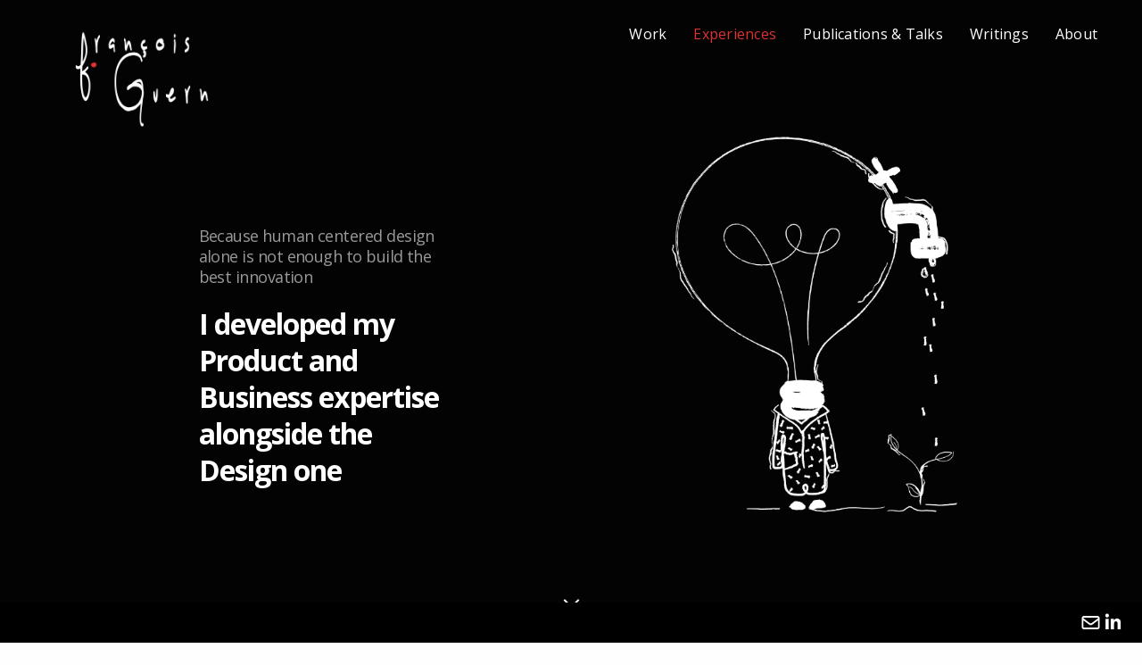

--- FILE ---
content_type: text/css
request_url: https://francoisguern.com/wp-content/themes/werkstatt/assets/css/app.css?ver=4.7.4
body_size: 447486
content:
/*! normalize.css v3.0.3 | MIT License | github.com/necolas/normalize.css */html{font-family:sans-serif;-ms-text-size-adjust:100%;-webkit-text-size-adjust:100%}body{margin:0}article,aside,details,figcaption,figure,footer,header,hgroup,main,menu,nav,section,summary{display:block}audio,canvas,progress,video{display:inline-block;vertical-align:baseline}audio:not([controls]){display:none;height:0}[hidden],template{display:none}a{background-color:transparent}a:active,a:hover{outline:0}abbr[title]{border-bottom:1px dotted}b,strong{font-weight:700}dfn{font-style:italic}h1{font-size:2em;margin:.67em 0}mark{background:#ff0;color:#000}small{font-size:80%}sub,sup{font-size:75%;line-height:0;position:relative;vertical-align:baseline}sup{top:-.5em}sub{bottom:-.25em}img{border:0}svg:not(:root){overflow:hidden}figure{margin:1em 40px}hr{box-sizing:content-box;height:0}pre{overflow:auto}code,kbd,pre,samp{font-family:monospace,monospace;font-size:1em}button,input,optgroup,select,textarea{color:inherit;font:inherit;margin:0}button{overflow:visible}button,select{text-transform:none}button,html input[type=button],input[type=reset],input[type=submit]{-webkit-appearance:button;cursor:pointer}button[disabled],html input[disabled]{cursor:not-allowed}button::-moz-focus-inner,input::-moz-focus-inner{border:0;padding:0}input{line-height:normal}input[type=checkbox],input[type=radio]{box-sizing:border-box;padding:0}input[type=number]::-webkit-inner-spin-button,input[type=number]::-webkit-outer-spin-button{height:auto}input[type=search]{-webkit-appearance:textfield;box-sizing:content-box}input[type=search]::-webkit-search-cancel-button,input[type=search]::-webkit-search-decoration{-webkit-appearance:none}legend{border:0;padding:0}textarea{overflow:auto}optgroup{font-weight:700}table{border-collapse:collapse;border-spacing:0}td,th{padding:0}.foundation-mq{font-family:"small=0em&medium=40.0625em&large=64.0625em&xlarge=90.0625em"}html{font-size:100%;box-sizing:border-box}*,:after,:before{box-sizing:inherit}body{padding:0;margin:0;font-family:Helvetica Neue,Helvetica,Roboto,Arial,sans-serif;font-weight:400;line-height:1.5;color:#0a0a0a;background:#fefefe;-webkit-font-smoothing:antialiased;-moz-osx-font-smoothing:grayscale}img{max-width:100%;height:auto;-ms-interpolation-mode:bicubic;display:inline-block;vertical-align:middle}textarea{height:auto;min-height:50px;border-radius:0}select{width:100%;border-radius:0}#map_canvas embed,#map_canvas img,#map_canvas object,.map_canvas embed,.map_canvas img,.map_canvas object,.mqa-display embed,.mqa-display img,.mqa-display object{max-width:none !important}button{-webkit-appearance:none;-moz-appearance:none;background:transparent;padding:0;border:0;border-radius:0;line-height:1}[data-whatinput=mouse] button{outline:0}.is-visible{display:block !important}.is-hidden{display:none !important}.row{max-width:112.5rem;margin-left:auto;margin-right:auto}.row:after,.row:before{content:' ';display:table}.row:after{clear:both}.row .row.collapse{margin-left:0;margin-right:0}.row.expanded .row{margin-left:auto;margin-right:auto}.column,.columns{width:100%;float:left;padding-left:.625rem;padding-right:.625rem}.column:last-child:not(:first-child),.columns:last-child:not(:first-child){float:right}.column.end:last-child:last-child,.end.columns:last-child:last-child{float:left}.column.row.row,.row.row.columns{float:none}.small-1{width:8.33333%}.small-push-1{position:relative;left:8.33333%}.small-pull-1{position:relative;left:-8.33333%}.small-2{width:16.66667%}.small-push-2{position:relative;left:16.66667%}.small-pull-2{position:relative;left:-16.66667%}.small-3{width:25%}.small-push-3{position:relative;left:25%}.small-pull-3{position:relative;left:-25%}.small-4{width:33.33333%}.small-push-4{position:relative;left:33.33333%}.small-pull-4{position:relative;left:-33.33333%}.small-5{width:41.66667%}.small-push-5{position:relative;left:41.66667%}.small-pull-5{position:relative;left:-41.66667%}.small-6{width:50%}.small-push-6{position:relative;left:50%}.small-pull-6{position:relative;left:-50%}.small-7{width:58.33333%}.small-push-7{position:relative;left:58.33333%}.small-pull-7{position:relative;left:-58.33333%}.small-8{width:66.66667%}.small-push-8{position:relative;left:66.66667%}.small-pull-8{position:relative;left:-66.66667%}.small-9{width:75%}.small-push-9{position:relative;left:75%}.small-pull-9{position:relative;left:-75%}.small-10{width:83.33333%}.small-push-10{position:relative;left:83.33333%}.small-pull-10{position:relative;left:-83.33333%}.small-11{width:91.66667%}.small-push-11{position:relative;left:91.66667%}.small-pull-11{position:relative;left:-91.66667%}.small-12{width:100%}.small-up-1>.column,.small-up-1>.columns{width:100%;float:left}.small-up-1>.column:nth-of-type(1n),.small-up-1>.columns:nth-of-type(1n){clear:none}.small-up-1>.column:nth-of-type(1n+1),.small-up-1>.columns:nth-of-type(1n+1){clear:both}.small-up-1>.column:last-child,.small-up-1>.columns:last-child{float:left}.small-up-2>.column,.small-up-2>.columns{width:50%;float:left}.small-up-2>.column:nth-of-type(1n),.small-up-2>.columns:nth-of-type(1n){clear:none}.small-up-2>.column:nth-of-type(2n+1),.small-up-2>.columns:nth-of-type(2n+1){clear:both}.small-up-2>.column:last-child,.small-up-2>.columns:last-child{float:left}.small-up-3>.column,.small-up-3>.columns{width:33.33333%;float:left}.small-up-3>.column:nth-of-type(1n),.small-up-3>.columns:nth-of-type(1n){clear:none}.small-up-3>.column:nth-of-type(3n+1),.small-up-3>.columns:nth-of-type(3n+1){clear:both}.small-up-3>.column:last-child,.small-up-3>.columns:last-child{float:left}.small-up-4>.column,.small-up-4>.columns{width:25%;float:left}.small-up-4>.column:nth-of-type(1n),.small-up-4>.columns:nth-of-type(1n){clear:none}.small-up-4>.column:nth-of-type(4n+1),.small-up-4>.columns:nth-of-type(4n+1){clear:both}.small-up-4>.column:last-child,.small-up-4>.columns:last-child{float:left}.small-up-5>.column,.small-up-5>.columns{width:20%;float:left}.small-up-5>.column:nth-of-type(1n),.small-up-5>.columns:nth-of-type(1n){clear:none}.small-up-5>.column:nth-of-type(5n+1),.small-up-5>.columns:nth-of-type(5n+1){clear:both}.small-up-5>.column:last-child,.small-up-5>.columns:last-child{float:left}.small-up-6>.column,.small-up-6>.columns{width:16.66667%;float:left}.small-up-6>.column:nth-of-type(1n),.small-up-6>.columns:nth-of-type(1n){clear:none}.small-up-6>.column:nth-of-type(6n+1),.small-up-6>.columns:nth-of-type(6n+1){clear:both}.small-up-6>.column:last-child,.small-up-6>.columns:last-child{float:left}.small-up-7>.column,.small-up-7>.columns{width:14.28571%;float:left}.small-up-7>.column:nth-of-type(1n),.small-up-7>.columns:nth-of-type(1n){clear:none}.small-up-7>.column:nth-of-type(7n+1),.small-up-7>.columns:nth-of-type(7n+1){clear:both}.small-up-7>.column:last-child,.small-up-7>.columns:last-child{float:left}.small-up-8>.column,.small-up-8>.columns{width:12.5%;float:left}.small-up-8>.column:nth-of-type(1n),.small-up-8>.columns:nth-of-type(1n){clear:none}.small-up-8>.column:nth-of-type(8n+1),.small-up-8>.columns:nth-of-type(8n+1){clear:both}.small-up-8>.column:last-child,.small-up-8>.columns:last-child{float:left}.expanded.row .small-collapse.row,.small-collapse .row{margin-left:0;margin-right:0}.small-centered{float:none;margin-left:auto;margin-right:auto}.small-pull-0,.small-push-0,.small-uncentered{position:static;margin-left:0;margin-right:0;float:left}@media screen and (min-width: 40.0625em){.medium-1{width:8.33333%}.medium-push-1{position:relative;left:8.33333%}.medium-pull-1{position:relative;left:-8.33333%}.medium-offset-0{margin-left:0}.medium-2{width:16.66667%}.medium-push-2{position:relative;left:16.66667%}.medium-pull-2{position:relative;left:-16.66667%}.medium-offset-1{margin-left:8.33333%}.medium-3{width:25%}.medium-push-3{position:relative;left:25%}.medium-pull-3{position:relative;left:-25%}.medium-offset-2{margin-left:16.66667%}.medium-4{width:33.33333%}.medium-push-4{position:relative;left:33.33333%}.medium-pull-4{position:relative;left:-33.33333%}.medium-offset-3{margin-left:25%}.medium-5{width:41.66667%}.medium-push-5{position:relative;left:41.66667%}.medium-pull-5{position:relative;left:-41.66667%}.medium-offset-4{margin-left:33.33333%}.medium-6{width:50%}.medium-push-6{position:relative;left:50%}.medium-pull-6{position:relative;left:-50%}.medium-offset-5{margin-left:41.66667%}.medium-7{width:58.33333%}.medium-push-7{position:relative;left:58.33333%}.medium-pull-7{position:relative;left:-58.33333%}.medium-offset-6{margin-left:50%}.medium-8{width:66.66667%}.medium-push-8{position:relative;left:66.66667%}.medium-pull-8{position:relative;left:-66.66667%}.medium-offset-7{margin-left:58.33333%}.medium-9{width:75%}.medium-push-9{position:relative;left:75%}.medium-pull-9{position:relative;left:-75%}.medium-offset-8{margin-left:66.66667%}.medium-10{width:83.33333%}.medium-push-10{position:relative;left:83.33333%}.medium-pull-10{position:relative;left:-83.33333%}.medium-offset-9{margin-left:75%}.medium-11{width:91.66667%}.medium-push-11{position:relative;left:91.66667%}.medium-pull-11{position:relative;left:-91.66667%}.medium-offset-10{margin-left:83.33333%}.medium-12{width:100%}.medium-offset-11{margin-left:91.66667%}.medium-up-1>.column,.medium-up-1>.columns{width:100%;float:left}.medium-up-1>.column:nth-of-type(1n),.medium-up-1>.columns:nth-of-type(1n){clear:none}.medium-up-1>.column:nth-of-type(1n+1),.medium-up-1>.columns:nth-of-type(1n+1){clear:both}.medium-up-1>.column:last-child,.medium-up-1>.columns:last-child{float:left}.medium-up-2>.column,.medium-up-2>.columns{width:50%;float:left}.medium-up-2>.column:nth-of-type(1n),.medium-up-2>.columns:nth-of-type(1n){clear:none}.medium-up-2>.column:nth-of-type(2n+1),.medium-up-2>.columns:nth-of-type(2n+1){clear:both}.medium-up-2>.column:last-child,.medium-up-2>.columns:last-child{float:left}.medium-up-3>.column,.medium-up-3>.columns{width:33.33333%;float:left}.medium-up-3>.column:nth-of-type(1n),.medium-up-3>.columns:nth-of-type(1n){clear:none}.medium-up-3>.column:nth-of-type(3n+1),.medium-up-3>.columns:nth-of-type(3n+1){clear:both}.medium-up-3>.column:last-child,.medium-up-3>.columns:last-child{float:left}.medium-up-4>.column,.medium-up-4>.columns{width:25%;float:left}.medium-up-4>.column:nth-of-type(1n),.medium-up-4>.columns:nth-of-type(1n){clear:none}.medium-up-4>.column:nth-of-type(4n+1),.medium-up-4>.columns:nth-of-type(4n+1){clear:both}.medium-up-4>.column:last-child,.medium-up-4>.columns:last-child{float:left}.medium-up-5>.column,.medium-up-5>.columns{width:20%;float:left}.medium-up-5>.column:nth-of-type(1n),.medium-up-5>.columns:nth-of-type(1n){clear:none}.medium-up-5>.column:nth-of-type(5n+1),.medium-up-5>.columns:nth-of-type(5n+1){clear:both}.medium-up-5>.column:last-child,.medium-up-5>.columns:last-child{float:left}.medium-up-6>.column,.medium-up-6>.columns{width:16.66667%;float:left}.medium-up-6>.column:nth-of-type(1n),.medium-up-6>.columns:nth-of-type(1n){clear:none}.medium-up-6>.column:nth-of-type(6n+1),.medium-up-6>.columns:nth-of-type(6n+1){clear:both}.medium-up-6>.column:last-child,.medium-up-6>.columns:last-child{float:left}.medium-up-7>.column,.medium-up-7>.columns{width:14.28571%;float:left}.medium-up-7>.column:nth-of-type(1n),.medium-up-7>.columns:nth-of-type(1n){clear:none}.medium-up-7>.column:nth-of-type(7n+1),.medium-up-7>.columns:nth-of-type(7n+1){clear:both}.medium-up-7>.column:last-child,.medium-up-7>.columns:last-child{float:left}.medium-up-8>.column,.medium-up-8>.columns{width:12.5%;float:left}.medium-up-8>.column:nth-of-type(1n),.medium-up-8>.columns:nth-of-type(1n){clear:none}.medium-up-8>.column:nth-of-type(8n+1),.medium-up-8>.columns:nth-of-type(8n+1){clear:both}.medium-up-8>.column:last-child,.medium-up-8>.columns:last-child{float:left}.medium-collapse>.column,.medium-collapse>.columns{padding-left:0;padding-right:0}.expanded.row .medium-collapse.row,.medium-collapse .row{margin-left:0;margin-right:0}.medium-uncollapse>.column,.medium-uncollapse>.columns{padding-left:.9375rem;padding-right:.9375rem}.medium-centered{float:none;margin-left:auto;margin-right:auto}.medium-pull-0,.medium-push-0,.medium-uncentered{position:static;margin-left:0;margin-right:0;float:left}}@media screen and (min-width: 64.0625em){.large-1{width:8.33333%}.large-push-1{position:relative;left:8.33333%}.large-pull-1{position:relative;left:-8.33333%}.large-offset-0{margin-left:0}.large-2{width:16.66667%}.large-push-2{position:relative;left:16.66667%}.large-pull-2{position:relative;left:-16.66667%}.large-offset-1{margin-left:8.33333%}.large-3{width:25%}.large-push-3{position:relative;left:25%}.large-pull-3{position:relative;left:-25%}.large-offset-2{margin-left:16.66667%}.large-4{width:33.33333%}.large-push-4{position:relative;left:33.33333%}.large-pull-4{position:relative;left:-33.33333%}.large-offset-3{margin-left:25%}.large-5{width:41.66667%}.large-push-5{position:relative;left:41.66667%}.large-pull-5{position:relative;left:-41.66667%}.large-offset-4{margin-left:33.33333%}.large-6{width:50%}.large-push-6{position:relative;left:50%}.large-pull-6{position:relative;left:-50%}.large-offset-5{margin-left:41.66667%}.large-7{width:58.33333%}.large-push-7{position:relative;left:58.33333%}.large-pull-7{position:relative;left:-58.33333%}.large-offset-6{margin-left:50%}.large-8{width:66.66667%}.large-push-8{position:relative;left:66.66667%}.large-pull-8{position:relative;left:-66.66667%}.large-offset-7{margin-left:58.33333%}.large-9{width:75%}.large-push-9{position:relative;left:75%}.large-pull-9{position:relative;left:-75%}.large-offset-8{margin-left:66.66667%}.large-10{width:83.33333%}.large-push-10{position:relative;left:83.33333%}.large-pull-10{position:relative;left:-83.33333%}.large-offset-9{margin-left:75%}.large-11{width:91.66667%}.large-push-11{position:relative;left:91.66667%}.large-pull-11{position:relative;left:-91.66667%}.large-offset-10{margin-left:83.33333%}.large-12{width:100%}.large-offset-11{margin-left:91.66667%}.large-up-1>.column,.large-up-1>.columns{width:100%;float:left}.large-up-1>.column:nth-of-type(1n),.large-up-1>.columns:nth-of-type(1n){clear:none}.large-up-1>.column:nth-of-type(1n+1),.large-up-1>.columns:nth-of-type(1n+1){clear:both}.large-up-1>.column:last-child,.large-up-1>.columns:last-child{float:left}.large-up-2>.column,.large-up-2>.columns{width:50%;float:left}.large-up-2>.column:nth-of-type(1n),.large-up-2>.columns:nth-of-type(1n){clear:none}.large-up-2>.column:nth-of-type(2n+1),.large-up-2>.columns:nth-of-type(2n+1){clear:both}.large-up-2>.column:last-child,.large-up-2>.columns:last-child{float:left}.large-up-3>.column,.large-up-3>.columns{width:33.33333%;float:left}.large-up-3>.column:nth-of-type(1n),.large-up-3>.columns:nth-of-type(1n){clear:none}.large-up-3>.column:nth-of-type(3n+1),.large-up-3>.columns:nth-of-type(3n+1){clear:both}.large-up-3>.column:last-child,.large-up-3>.columns:last-child{float:left}.large-up-4>.column,.large-up-4>.columns{width:25%;float:left}.large-up-4>.column:nth-of-type(1n),.large-up-4>.columns:nth-of-type(1n){clear:none}.large-up-4>.column:nth-of-type(4n+1),.large-up-4>.columns:nth-of-type(4n+1){clear:both}.large-up-4>.column:last-child,.large-up-4>.columns:last-child{float:left}.large-up-5>.column,.large-up-5>.columns{width:20%;float:left}.large-up-5>.column:nth-of-type(1n),.large-up-5>.columns:nth-of-type(1n){clear:none}.large-up-5>.column:nth-of-type(5n+1),.large-up-5>.columns:nth-of-type(5n+1){clear:both}.large-up-5>.column:last-child,.large-up-5>.columns:last-child{float:left}.large-up-6>.column,.large-up-6>.columns{width:16.66667%;float:left}.large-up-6>.column:nth-of-type(1n),.large-up-6>.columns:nth-of-type(1n){clear:none}.large-up-6>.column:nth-of-type(6n+1),.large-up-6>.columns:nth-of-type(6n+1){clear:both}.large-up-6>.column:last-child,.large-up-6>.columns:last-child{float:left}.large-up-7>.column,.large-up-7>.columns{width:14.28571%;float:left}.large-up-7>.column:nth-of-type(1n),.large-up-7>.columns:nth-of-type(1n){clear:none}.large-up-7>.column:nth-of-type(7n+1),.large-up-7>.columns:nth-of-type(7n+1){clear:both}.large-up-7>.column:last-child,.large-up-7>.columns:last-child{float:left}.large-up-8>.column,.large-up-8>.columns{width:12.5%;float:left}.large-up-8>.column:nth-of-type(1n),.large-up-8>.columns:nth-of-type(1n){clear:none}.large-up-8>.column:nth-of-type(8n+1),.large-up-8>.columns:nth-of-type(8n+1){clear:both}.large-up-8>.column:last-child,.large-up-8>.columns:last-child{float:left}.large-collapse>.column,.large-collapse>.columns{padding-left:0;padding-right:0}.expanded.row .large-collapse.row,.large-collapse .row{margin-left:0;margin-right:0}.large-uncollapse>.column,.large-uncollapse>.columns{padding-left:.9375rem;padding-right:.9375rem}.large-centered{float:none;margin-left:auto;margin-right:auto}.large-pull-0,.large-push-0,.large-uncentered{position:static;margin-left:0;margin-right:0;float:left}}@media screen and (min-width: 90.0625em){.xlarge-1{width:8.33333%}.xlarge-push-1{position:relative;left:8.33333%}.xlarge-pull-1{position:relative;left:-8.33333%}.xlarge-offset-0{margin-left:0}.xlarge-2{width:16.66667%}.xlarge-push-2{position:relative;left:16.66667%}.xlarge-pull-2{position:relative;left:-16.66667%}.xlarge-offset-1{margin-left:8.33333%}.xlarge-3{width:25%}.xlarge-push-3{position:relative;left:25%}.xlarge-pull-3{position:relative;left:-25%}.xlarge-offset-2{margin-left:16.66667%}.xlarge-4{width:33.33333%}.xlarge-push-4{position:relative;left:33.33333%}.xlarge-pull-4{position:relative;left:-33.33333%}.xlarge-offset-3{margin-left:25%}.xlarge-5{width:41.66667%}.xlarge-push-5{position:relative;left:41.66667%}.xlarge-pull-5{position:relative;left:-41.66667%}.xlarge-offset-4{margin-left:33.33333%}.xlarge-6{width:50%}.xlarge-push-6{position:relative;left:50%}.xlarge-pull-6{position:relative;left:-50%}.xlarge-offset-5{margin-left:41.66667%}.xlarge-7{width:58.33333%}.xlarge-push-7{position:relative;left:58.33333%}.xlarge-pull-7{position:relative;left:-58.33333%}.xlarge-offset-6{margin-left:50%}.xlarge-8{width:66.66667%}.xlarge-push-8{position:relative;left:66.66667%}.xlarge-pull-8{position:relative;left:-66.66667%}.xlarge-offset-7{margin-left:58.33333%}.xlarge-9{width:75%}.xlarge-push-9{position:relative;left:75%}.xlarge-pull-9{position:relative;left:-75%}.xlarge-offset-8{margin-left:66.66667%}.xlarge-10{width:83.33333%}.xlarge-push-10{position:relative;left:83.33333%}.xlarge-pull-10{position:relative;left:-83.33333%}.xlarge-offset-9{margin-left:75%}.xlarge-11{width:91.66667%}.xlarge-push-11{position:relative;left:91.66667%}.xlarge-pull-11{position:relative;left:-91.66667%}.xlarge-offset-10{margin-left:83.33333%}.xlarge-12{width:100%}.xlarge-offset-11{margin-left:91.66667%}.xlarge-up-1>.column,.xlarge-up-1>.columns{width:100%;float:left}.xlarge-up-1>.column:nth-of-type(1n),.xlarge-up-1>.columns:nth-of-type(1n){clear:none}.xlarge-up-1>.column:nth-of-type(1n+1),.xlarge-up-1>.columns:nth-of-type(1n+1){clear:both}.xlarge-up-1>.column:last-child,.xlarge-up-1>.columns:last-child{float:left}.xlarge-up-2>.column,.xlarge-up-2>.columns{width:50%;float:left}.xlarge-up-2>.column:nth-of-type(1n),.xlarge-up-2>.columns:nth-of-type(1n){clear:none}.xlarge-up-2>.column:nth-of-type(2n+1),.xlarge-up-2>.columns:nth-of-type(2n+1){clear:both}.xlarge-up-2>.column:last-child,.xlarge-up-2>.columns:last-child{float:left}.xlarge-up-3>.column,.xlarge-up-3>.columns{width:33.33333%;float:left}.xlarge-up-3>.column:nth-of-type(1n),.xlarge-up-3>.columns:nth-of-type(1n){clear:none}.xlarge-up-3>.column:nth-of-type(3n+1),.xlarge-up-3>.columns:nth-of-type(3n+1){clear:both}.xlarge-up-3>.column:last-child,.xlarge-up-3>.columns:last-child{float:left}.xlarge-up-4>.column,.xlarge-up-4>.columns{width:25%;float:left}.xlarge-up-4>.column:nth-of-type(1n),.xlarge-up-4>.columns:nth-of-type(1n){clear:none}.xlarge-up-4>.column:nth-of-type(4n+1),.xlarge-up-4>.columns:nth-of-type(4n+1){clear:both}.xlarge-up-4>.column:last-child,.xlarge-up-4>.columns:last-child{float:left}.xlarge-up-5>.column,.xlarge-up-5>.columns{width:20%;float:left}.xlarge-up-5>.column:nth-of-type(1n),.xlarge-up-5>.columns:nth-of-type(1n){clear:none}.xlarge-up-5>.column:nth-of-type(5n+1),.xlarge-up-5>.columns:nth-of-type(5n+1){clear:both}.xlarge-up-5>.column:last-child,.xlarge-up-5>.columns:last-child{float:left}.xlarge-up-6>.column,.xlarge-up-6>.columns{width:16.66667%;float:left}.xlarge-up-6>.column:nth-of-type(1n),.xlarge-up-6>.columns:nth-of-type(1n){clear:none}.xlarge-up-6>.column:nth-of-type(6n+1),.xlarge-up-6>.columns:nth-of-type(6n+1){clear:both}.xlarge-up-6>.column:last-child,.xlarge-up-6>.columns:last-child{float:left}.xlarge-up-7>.column,.xlarge-up-7>.columns{width:14.28571%;float:left}.xlarge-up-7>.column:nth-of-type(1n),.xlarge-up-7>.columns:nth-of-type(1n){clear:none}.xlarge-up-7>.column:nth-of-type(7n+1),.xlarge-up-7>.columns:nth-of-type(7n+1){clear:both}.xlarge-up-7>.column:last-child,.xlarge-up-7>.columns:last-child{float:left}.xlarge-up-8>.column,.xlarge-up-8>.columns{width:12.5%;float:left}.xlarge-up-8>.column:nth-of-type(1n),.xlarge-up-8>.columns:nth-of-type(1n){clear:none}.xlarge-up-8>.column:nth-of-type(8n+1),.xlarge-up-8>.columns:nth-of-type(8n+1){clear:both}.xlarge-up-8>.column:last-child,.xlarge-up-8>.columns:last-child{float:left}.xlarge-collapse>.column,.xlarge-collapse>.columns{padding-left:0;padding-right:0}.expanded.row .xlarge-collapse.row,.xlarge-collapse .row{margin-left:0;margin-right:0}.xlarge-uncollapse>.column,.xlarge-uncollapse>.columns{padding-left:.9375rem;padding-right:.9375rem}.xlarge-centered{float:none;margin-left:auto;margin-right:auto}.xlarge-pull-0,.xlarge-push-0,.xlarge-uncentered{position:static;margin-left:0;margin-right:0;float:left}}.row{max-width:112.5rem;margin-left:auto;margin-right:auto;display:-ms-flexbox;display:flex;-ms-flex-flow:row wrap;flex-flow:row wrap}.row .row{max-width:none;margin-left:-.625rem;margin-right:-.625rem}@media screen and (min-width: 40.0625em){.row .row{margin-left:-.9375rem;margin-right:-.9375rem}}.row.expanded{max-width:none}.row.collapse>.column,.row.collapse>.columns{padding-left:0;padding-right:0}.column,.columns{-ms-flex:1 1 0px;flex:1 1 0px;padding-left:.625rem;padding-right:.625rem;min-width:initial}@media screen and (min-width: 40.0625em){.column,.columns{padding-left:.9375rem;padding-right:.9375rem}}.column.row.row,.row.row.columns{float:none;display:block}.row .column.row.row,.row .row.row.columns{padding-left:0;padding-right:0;margin-left:0;margin-right:0}.small-1{-ms-flex:0 0 8.33333%;flex:0 0 8.33333%;max-width:8.33333%}.small-offset-0{margin-left:0}.small-2{-ms-flex:0 0 16.66667%;flex:0 0 16.66667%;max-width:16.66667%}.small-offset-1{margin-left:8.33333%}.small-3{-ms-flex:0 0 25%;flex:0 0 25%;max-width:25%}.small-offset-2{margin-left:16.66667%}.small-4{-ms-flex:0 0 33.33333%;flex:0 0 33.33333%;max-width:33.33333%}.small-offset-3{margin-left:25%}.small-5{-ms-flex:0 0 41.66667%;flex:0 0 41.66667%;max-width:41.66667%}.small-offset-4{margin-left:33.33333%}.small-6{-ms-flex:0 0 50%;flex:0 0 50%;max-width:50%}.small-offset-5{margin-left:41.66667%}.small-7{-ms-flex:0 0 58.33333%;flex:0 0 58.33333%;max-width:58.33333%}.small-offset-6{margin-left:50%}.small-8{-ms-flex:0 0 66.66667%;flex:0 0 66.66667%;max-width:66.66667%}.small-offset-7{margin-left:58.33333%}.small-9{-ms-flex:0 0 75%;flex:0 0 75%;max-width:75%}.small-offset-8{margin-left:66.66667%}.small-10{-ms-flex:0 0 83.33333%;flex:0 0 83.33333%;max-width:83.33333%}.small-offset-9{margin-left:75%}.small-11{-ms-flex:0 0 91.66667%;flex:0 0 91.66667%;max-width:91.66667%}.small-offset-10{margin-left:83.33333%}.small-12{-ms-flex:0 0 100%;flex:0 0 100%;max-width:100%}.small-offset-11{margin-left:91.66667%}.small-up-1{-ms-flex-wrap:wrap;flex-wrap:wrap}.small-up-1>.column,.small-up-1>.columns{-ms-flex:0 0 100%;flex:0 0 100%;max-width:100%}.small-up-2{-ms-flex-wrap:wrap;flex-wrap:wrap}.small-up-2>.column,.small-up-2>.columns{-ms-flex:0 0 50%;flex:0 0 50%;max-width:50%}.small-up-3{-ms-flex-wrap:wrap;flex-wrap:wrap}.small-up-3>.column,.small-up-3>.columns{-ms-flex:0 0 33.33333%;flex:0 0 33.33333%;max-width:33.33333%}.small-up-4{-ms-flex-wrap:wrap;flex-wrap:wrap}.small-up-4>.column,.small-up-4>.columns{-ms-flex:0 0 25%;flex:0 0 25%;max-width:25%}.small-up-5{-ms-flex-wrap:wrap;flex-wrap:wrap}.small-up-5>.column,.small-up-5>.columns{-ms-flex:0 0 20%;flex:0 0 20%;max-width:20%}.small-up-6{-ms-flex-wrap:wrap;flex-wrap:wrap}.small-up-6>.column,.small-up-6>.columns{-ms-flex:0 0 16.66667%;flex:0 0 16.66667%;max-width:16.66667%}.small-up-7{-ms-flex-wrap:wrap;flex-wrap:wrap}.small-up-7>.column,.small-up-7>.columns{-ms-flex:0 0 14.28571%;flex:0 0 14.28571%;max-width:14.28571%}.small-up-8{-ms-flex-wrap:wrap;flex-wrap:wrap}.small-up-8>.column,.small-up-8>.columns{-ms-flex:0 0 12.5%;flex:0 0 12.5%;max-width:12.5%}.small-collapse>.column,.small-collapse>.columns{padding-left:0;padding-right:0}.small-uncollapse>.column,.small-uncollapse>.columns{padding-left:.625rem;padding-right:.625rem}@media screen and (min-width: 40.0625em){.medium-1{-ms-flex:0 0 8.33333%;flex:0 0 8.33333%;max-width:8.33333%}.medium-offset-0{margin-left:0}.medium-2{-ms-flex:0 0 16.66667%;flex:0 0 16.66667%;max-width:16.66667%}.medium-offset-1{margin-left:8.33333%}.medium-3{-ms-flex:0 0 25%;flex:0 0 25%;max-width:25%}.medium-offset-2{margin-left:16.66667%}.medium-4{-ms-flex:0 0 33.33333%;flex:0 0 33.33333%;max-width:33.33333%}.medium-offset-3{margin-left:25%}.medium-5{-ms-flex:0 0 41.66667%;flex:0 0 41.66667%;max-width:41.66667%}.medium-offset-4{margin-left:33.33333%}.medium-6{-ms-flex:0 0 50%;flex:0 0 50%;max-width:50%}.medium-offset-5{margin-left:41.66667%}.medium-7{-ms-flex:0 0 58.33333%;flex:0 0 58.33333%;max-width:58.33333%}.medium-offset-6{margin-left:50%}.medium-8{-ms-flex:0 0 66.66667%;flex:0 0 66.66667%;max-width:66.66667%}.medium-offset-7{margin-left:58.33333%}.medium-9{-ms-flex:0 0 75%;flex:0 0 75%;max-width:75%}.medium-offset-8{margin-left:66.66667%}.medium-10{-ms-flex:0 0 83.33333%;flex:0 0 83.33333%;max-width:83.33333%}.medium-offset-9{margin-left:75%}.medium-11{-ms-flex:0 0 91.66667%;flex:0 0 91.66667%;max-width:91.66667%}.medium-offset-10{margin-left:83.33333%}.medium-12{-ms-flex:0 0 100%;flex:0 0 100%;max-width:100%}.medium-offset-11{margin-left:91.66667%}.medium-order-1{-ms-flex-order:1;order:1}.medium-order-2{-ms-flex-order:2;order:2}.medium-order-3{-ms-flex-order:3;order:3}.medium-order-4{-ms-flex-order:4;order:4}.medium-order-5{-ms-flex-order:5;order:5}.medium-order-6{-ms-flex-order:6;order:6}.medium-up-1{-ms-flex-wrap:wrap;flex-wrap:wrap}.medium-up-1>.column,.medium-up-1>.columns{-ms-flex:0 0 100%;flex:0 0 100%;max-width:100%}.medium-up-2{-ms-flex-wrap:wrap;flex-wrap:wrap}.medium-up-2>.column,.medium-up-2>.columns{-ms-flex:0 0 50%;flex:0 0 50%;max-width:50%}.medium-up-3{-ms-flex-wrap:wrap;flex-wrap:wrap}.medium-up-3>.column,.medium-up-3>.columns{-ms-flex:0 0 33.33333%;flex:0 0 33.33333%;max-width:33.33333%}.medium-up-4{-ms-flex-wrap:wrap;flex-wrap:wrap}.medium-up-4>.column,.medium-up-4>.columns{-ms-flex:0 0 25%;flex:0 0 25%;max-width:25%}.medium-up-5{-ms-flex-wrap:wrap;flex-wrap:wrap}.medium-up-5>.column,.medium-up-5>.columns{-ms-flex:0 0 20%;flex:0 0 20%;max-width:20%}.medium-up-6{-ms-flex-wrap:wrap;flex-wrap:wrap}.medium-up-6>.column,.medium-up-6>.columns{-ms-flex:0 0 16.66667%;flex:0 0 16.66667%;max-width:16.66667%}.medium-up-7{-ms-flex-wrap:wrap;flex-wrap:wrap}.medium-up-7>.column,.medium-up-7>.columns{-ms-flex:0 0 14.28571%;flex:0 0 14.28571%;max-width:14.28571%}.medium-up-8{-ms-flex-wrap:wrap;flex-wrap:wrap}.medium-up-8>.column,.medium-up-8>.columns{-ms-flex:0 0 12.5%;flex:0 0 12.5%;max-width:12.5%}}@media screen and (min-width: 40.0625em) and (min-width: 40.0625em){.medium-expand{-ms-flex:1 1 0px;flex:1 1 0px}}.row.medium-unstack>.column,.row.medium-unstack>.columns{-ms-flex:0 0 100%;flex:0 0 100%}@media screen and (min-width: 40.0625em){.row.medium-unstack>.column,.row.medium-unstack>.columns{-ms-flex:1 1 0px;flex:1 1 0px}}@media screen and (min-width: 40.0625em){.medium-collapse>.column,.medium-collapse>.columns{padding-left:0;padding-right:0}.medium-uncollapse>.column,.medium-uncollapse>.columns{padding-left:.9375rem;padding-right:.9375rem}}@media screen and (min-width: 64.0625em){.large-1{-ms-flex:0 0 8.33333%;flex:0 0 8.33333%;max-width:8.33333%}.large-offset-0{margin-left:0}.large-2{-ms-flex:0 0 16.66667%;flex:0 0 16.66667%;max-width:16.66667%}.large-offset-1{margin-left:8.33333%}.large-3{-ms-flex:0 0 25%;flex:0 0 25%;max-width:25%}.large-offset-2{margin-left:16.66667%}.large-4{-ms-flex:0 0 33.33333%;flex:0 0 33.33333%;max-width:33.33333%}.large-offset-3{margin-left:25%}.large-5{-ms-flex:0 0 41.66667%;flex:0 0 41.66667%;max-width:41.66667%}.large-offset-4{margin-left:33.33333%}.large-6{-ms-flex:0 0 50%;flex:0 0 50%;max-width:50%}.large-offset-5{margin-left:41.66667%}.large-7{-ms-flex:0 0 58.33333%;flex:0 0 58.33333%;max-width:58.33333%}.large-offset-6{margin-left:50%}.large-8{-ms-flex:0 0 66.66667%;flex:0 0 66.66667%;max-width:66.66667%}.large-offset-7{margin-left:58.33333%}.large-9{-ms-flex:0 0 75%;flex:0 0 75%;max-width:75%}.large-offset-8{margin-left:66.66667%}.large-10{-ms-flex:0 0 83.33333%;flex:0 0 83.33333%;max-width:83.33333%}.large-offset-9{margin-left:75%}.large-11{-ms-flex:0 0 91.66667%;flex:0 0 91.66667%;max-width:91.66667%}.large-offset-10{margin-left:83.33333%}.large-12{-ms-flex:0 0 100%;flex:0 0 100%;max-width:100%}.large-offset-11{margin-left:91.66667%}.large-order-1{-ms-flex-order:1;order:1}.large-order-2{-ms-flex-order:2;order:2}.large-order-3{-ms-flex-order:3;order:3}.large-order-4{-ms-flex-order:4;order:4}.large-order-5{-ms-flex-order:5;order:5}.large-order-6{-ms-flex-order:6;order:6}.large-up-1{-ms-flex-wrap:wrap;flex-wrap:wrap}.large-up-1>.column,.large-up-1>.columns{-ms-flex:0 0 100%;flex:0 0 100%;max-width:100%}.large-up-2{-ms-flex-wrap:wrap;flex-wrap:wrap}.large-up-2>.column,.large-up-2>.columns{-ms-flex:0 0 50%;flex:0 0 50%;max-width:50%}.large-up-3{-ms-flex-wrap:wrap;flex-wrap:wrap}.large-up-3>.column,.large-up-3>.columns{-ms-flex:0 0 33.33333%;flex:0 0 33.33333%;max-width:33.33333%}.large-up-4{-ms-flex-wrap:wrap;flex-wrap:wrap}.large-up-4>.column,.large-up-4>.columns{-ms-flex:0 0 25%;flex:0 0 25%;max-width:25%}.large-up-5{-ms-flex-wrap:wrap;flex-wrap:wrap}.large-up-5>.column,.large-up-5>.columns{-ms-flex:0 0 20%;flex:0 0 20%;max-width:20%}.large-up-6{-ms-flex-wrap:wrap;flex-wrap:wrap}.large-up-6>.column,.large-up-6>.columns{-ms-flex:0 0 16.66667%;flex:0 0 16.66667%;max-width:16.66667%}.large-up-7{-ms-flex-wrap:wrap;flex-wrap:wrap}.large-up-7>.column,.large-up-7>.columns{-ms-flex:0 0 14.28571%;flex:0 0 14.28571%;max-width:14.28571%}.large-up-8{-ms-flex-wrap:wrap;flex-wrap:wrap}.large-up-8>.column,.large-up-8>.columns{-ms-flex:0 0 12.5%;flex:0 0 12.5%;max-width:12.5%}}@media screen and (min-width: 64.0625em) and (min-width: 64.0625em){.large-expand{-ms-flex:1 1 0px;flex:1 1 0px}}.row.large-unstack>.column,.row.large-unstack>.columns{-ms-flex:0 0 100%;flex:0 0 100%}@media screen and (min-width: 64.0625em){.row.large-unstack>.column,.row.large-unstack>.columns{-ms-flex:1 1 0px;flex:1 1 0px}}@media screen and (min-width: 64.0625em){.large-collapse>.column,.large-collapse>.columns{padding-left:0;padding-right:0}.large-uncollapse>.column,.large-uncollapse>.columns{padding-left:.9375rem;padding-right:.9375rem}}@media screen and (min-width: 90.0625em){.xlarge-1{-ms-flex:0 0 8.33333%;flex:0 0 8.33333%;max-width:8.33333%}.xlarge-offset-0{margin-left:0}.xlarge-2{-ms-flex:0 0 16.66667%;flex:0 0 16.66667%;max-width:16.66667%}.xlarge-offset-1{margin-left:8.33333%}.xlarge-3{-ms-flex:0 0 25%;flex:0 0 25%;max-width:25%}.xlarge-offset-2{margin-left:16.66667%}.xlarge-4{-ms-flex:0 0 33.33333%;flex:0 0 33.33333%;max-width:33.33333%}.xlarge-offset-3{margin-left:25%}.xlarge-5{-ms-flex:0 0 41.66667%;flex:0 0 41.66667%;max-width:41.66667%}.xlarge-offset-4{margin-left:33.33333%}.xlarge-6{-ms-flex:0 0 50%;flex:0 0 50%;max-width:50%}.xlarge-offset-5{margin-left:41.66667%}.xlarge-7{-ms-flex:0 0 58.33333%;flex:0 0 58.33333%;max-width:58.33333%}.xlarge-offset-6{margin-left:50%}.xlarge-8{-ms-flex:0 0 66.66667%;flex:0 0 66.66667%;max-width:66.66667%}.xlarge-offset-7{margin-left:58.33333%}.xlarge-9{-ms-flex:0 0 75%;flex:0 0 75%;max-width:75%}.xlarge-offset-8{margin-left:66.66667%}.xlarge-10{-ms-flex:0 0 83.33333%;flex:0 0 83.33333%;max-width:83.33333%}.xlarge-offset-9{margin-left:75%}.xlarge-11{-ms-flex:0 0 91.66667%;flex:0 0 91.66667%;max-width:91.66667%}.xlarge-offset-10{margin-left:83.33333%}.xlarge-12{-ms-flex:0 0 100%;flex:0 0 100%;max-width:100%}.xlarge-offset-11{margin-left:91.66667%}.xlarge-order-1{-ms-flex-order:1;order:1}.xlarge-order-2{-ms-flex-order:2;order:2}.xlarge-order-3{-ms-flex-order:3;order:3}.xlarge-order-4{-ms-flex-order:4;order:4}.xlarge-order-5{-ms-flex-order:5;order:5}.xlarge-order-6{-ms-flex-order:6;order:6}.xlarge-up-1{-ms-flex-wrap:wrap;flex-wrap:wrap}.xlarge-up-1>.column,.xlarge-up-1>.columns{-ms-flex:0 0 100%;flex:0 0 100%;max-width:100%}.xlarge-up-2{-ms-flex-wrap:wrap;flex-wrap:wrap}.xlarge-up-2>.column,.xlarge-up-2>.columns{-ms-flex:0 0 50%;flex:0 0 50%;max-width:50%}.xlarge-up-3{-ms-flex-wrap:wrap;flex-wrap:wrap}.xlarge-up-3>.column,.xlarge-up-3>.columns{-ms-flex:0 0 33.33333%;flex:0 0 33.33333%;max-width:33.33333%}.xlarge-up-4{-ms-flex-wrap:wrap;flex-wrap:wrap}.xlarge-up-4>.column,.xlarge-up-4>.columns{-ms-flex:0 0 25%;flex:0 0 25%;max-width:25%}.xlarge-up-5{-ms-flex-wrap:wrap;flex-wrap:wrap}.xlarge-up-5>.column,.xlarge-up-5>.columns{-ms-flex:0 0 20%;flex:0 0 20%;max-width:20%}.xlarge-up-6{-ms-flex-wrap:wrap;flex-wrap:wrap}.xlarge-up-6>.column,.xlarge-up-6>.columns{-ms-flex:0 0 16.66667%;flex:0 0 16.66667%;max-width:16.66667%}.xlarge-up-7{-ms-flex-wrap:wrap;flex-wrap:wrap}.xlarge-up-7>.column,.xlarge-up-7>.columns{-ms-flex:0 0 14.28571%;flex:0 0 14.28571%;max-width:14.28571%}.xlarge-up-8{-ms-flex-wrap:wrap;flex-wrap:wrap}.xlarge-up-8>.column,.xlarge-up-8>.columns{-ms-flex:0 0 12.5%;flex:0 0 12.5%;max-width:12.5%}}@media screen and (min-width: 90.0625em) and (min-width: 90.0625em){.xlarge-expand{-ms-flex:1 1 0px;flex:1 1 0px}}.row.xlarge-unstack>.column,.row.xlarge-unstack>.columns{-ms-flex:0 0 100%;flex:0 0 100%}@media screen and (min-width: 90.0625em){.row.xlarge-unstack>.column,.row.xlarge-unstack>.columns{-ms-flex:1 1 0px;flex:1 1 0px}}@media screen and (min-width: 90.0625em){.xlarge-collapse>.column,.xlarge-collapse>.columns{padding-left:0;padding-right:0}.xlarge-uncollapse>.column,.xlarge-uncollapse>.columns{padding-left:.9375rem;padding-right:.9375rem}}.shrink{-ms-flex:0 0 auto;flex:0 0 auto;max-width:100%}.align-top.columns,.column.align-top{-ms-flex-item-align:start;align-self:flex-start}.align-bottom.columns,.column.align-bottom{-ms-flex-item-align:end;align-self:flex-end}.align-middle.columns,.column.align-middle{-ms-flex-item-align:center;-ms-grid-row-align:center;align-self:center}.align-stretch.columns,.column.align-stretch{-ms-flex-item-align:stretch;-ms-grid-row-align:stretch;align-self:stretch}blockquote,dd,div,dl,dt,form,h1,h2,h3,h4,h5,h6,li,ol,p,pre,td,th,ul{margin:0;padding:0}p{font-size:inherit;line-height:1.6;margin-bottom:1rem;text-rendering:optimizeLegibility}em,i{font-style:italic}b,em,i,strong{line-height:inherit}b,strong{font-weight:700}small{font-size:80%;line-height:inherit}h1,h2,h3,h4,h5,h6{font-family:Helvetica Neue,Helvetica,Roboto,Arial,sans-serif;font-weight:400;font-style:normal;color:inherit;text-rendering:optimizeLegibility;margin-top:0;margin-bottom:.5rem;line-height:1.4}h1 small,h2 small,h3 small,h4 small,h5 small,h6 small{color:#cacaca;line-height:0}h1{font-size:1.5rem}h2{font-size:1.25rem}h3{font-size:1.1875rem}h4{font-size:1.125rem}h5{font-size:1.0625rem}h6{font-size:1rem}@media screen and (min-width: 40.0625em){h1{font-size:3rem}h2{font-size:2.5rem}h3{font-size:1.9375rem}h4{font-size:1.5625rem}h5{font-size:1.25rem}h6{font-size:1rem}}a{color:#2199e8;text-decoration:none;line-height:inherit;cursor:pointer}a img{border:0}hr{max-width:112.5rem;height:0;border-right:0;border-top:0;border-bottom:1px solid #cacaca;border-left:0;margin:1.25rem auto;clear:both}dl,ol,ul{line-height:1.6;margin-bottom:1rem;list-style-position:outside}li{font-size:inherit}ul{list-style-type:disc}ol,ul{margin-left:1.25rem}ol ol,ol ul,ul ol,ul ul{margin-left:1.25rem;margin-bottom:0}dl{margin-bottom:1rem}dl dt{margin-bottom:.3rem;font-weight:700}blockquote{margin:0 0 1rem;padding:.5625rem 1.25rem 0 1.1875rem;border-left:1px solid #cacaca}blockquote,blockquote p{line-height:1.6;color:#8a8a8a}cite{display:block;font-size:.8125rem;color:#8a8a8a}cite:before{content:'\2014 \0020'}abbr{color:#0a0a0a;cursor:help;border-bottom:1px dotted #0a0a0a}code{font-weight:400;border:1px solid #cacaca;padding:.125rem .3125rem .0625rem}code,kbd{font-family:Consolas,Liberation Mono,Courier,monospace;color:#0a0a0a;background-color:#e6e6e6}kbd{padding:.125rem .25rem 0;margin:0}.subheader{margin-top:.2rem;margin-bottom:.5rem;font-weight:400;line-height:1.4;color:#8a8a8a}.lead{font-size:125%;line-height:1.6}.stat{font-size:2.5rem;line-height:1}p+.stat{margin-top:-1rem}.no-bullet{margin-left:0;list-style:none}.text-left{text-align:left}.text-right{text-align:right}.text-center{text-align:center}.text-justify{text-align:justify}@media screen and (min-width: 40.0625em){.medium-text-left{text-align:left}.medium-text-right{text-align:right}.medium-text-center{text-align:center}.medium-text-justify{text-align:justify}}@media screen and (min-width: 64.0625em){.large-text-left{text-align:left}.large-text-right{text-align:right}.large-text-center{text-align:center}.large-text-justify{text-align:justify}}@media screen and (min-width: 90.0625em){.xlarge-text-left{text-align:left}.xlarge-text-right{text-align:right}.xlarge-text-center{text-align:center}.xlarge-text-justify{text-align:justify}}.show-for-print{display:none !important}@media print{*{background:transparent !important;color:#000 !important;box-shadow:none !important;text-shadow:none !important}.show-for-print{display:block !important}.hide-for-print{display:none !important}table.show-for-print{display:table !important}thead.show-for-print{display:table-header-group !important}tbody.show-for-print{display:table-row-group !important}tr.show-for-print{display:table-row !important}td.show-for-print,th.show-for-print{display:table-cell !important}a,a:visited{text-decoration:underline}a[href]:after{content:" (" attr(href) ")"}.ir a:after,a[href^='#']:after,a[href^='javascript:']:after{content:''}abbr[title]:after{content:" (" attr(title) ")"}blockquote,pre{border:1px solid #8a8a8a;page-break-inside:avoid}thead{display:table-header-group}img,tr{page-break-inside:avoid}img{max-width:100% !important}@page{margin:.5cm}h2,h3,p{orphans:3;widows:3}h2,h3{page-break-after:avoid}}.flex-video{position:relative;height:0;padding-bottom:75%;margin-bottom:1rem;overflow:hidden}.flex-video embed,.flex-video iframe,.flex-video object,.flex-video video{position:absolute;top:0;left:0;width:100%;height:100%}.flex-video.widescreen{padding-bottom:56.25%}.flex-video.vimeo{padding-top:0}.hide{display:none !important}.invisible{visibility:hidden}@media screen and (max-width: 40em){.hide-for-small-only{display:none !important}}@media screen and (max-width: 0em), screen and (min-width: 40.0625em){.show-for-small-only{display:none !important}}@media screen and (min-width: 40.0625em){.hide-for-medium{display:none !important}}@media screen and (max-width: 40em){.show-for-medium{display:none !important}}@media screen and (min-width: 40.0625em) and (max-width: 64em){.hide-for-medium-only{display:none !important}}@media screen and (max-width: 40em), screen and (min-width: 64.0625em){.show-for-medium-only{display:none !important}}@media screen and (min-width: 64.0625em){.hide-for-large{display:none !important}}@media screen and (max-width: 64em){.show-for-large{display:none !important}}@media screen and (min-width: 64.0625em) and (max-width: 90em){.hide-for-large-only{display:none !important}}@media screen and (max-width: 64em), screen and (min-width: 90.0625em){.show-for-large-only{display:none !important}}@media screen and (min-width: 90.0625em){.hide-for-xlarge{display:none !important}}@media screen and (max-width: 90em){.show-for-xlarge{display:none !important}}@media screen and (min-width: 90.0625em){.hide-for-xlarge-only{display:none !important}}@media screen and (max-width: 90em){.show-for-xlarge-only{display:none !important}}.show-for-sr,.show-on-focus{position:absolute !important;width:1px;height:1px;overflow:hidden;clip:rect(0, 0, 0, 0)}.show-on-focus:active,.show-on-focus:focus{position:static !important;height:auto;width:auto;overflow:visible;clip:auto}.hide-for-portrait,.show-for-landscape{display:block !important}@media screen and (orientation: landscape){.hide-for-portrait,.show-for-landscape{display:block !important}}@media screen and (orientation: portrait){.hide-for-portrait,.show-for-landscape{display:none !important}}.hide-for-landscape,.show-for-portrait{display:none !important}@media screen and (orientation: landscape){.hide-for-landscape,.show-for-portrait{display:none !important}}@media screen and (orientation: portrait){.hide-for-landscape,.show-for-portrait{display:block !important}}.float-left{float:left !important}.float-right{float:right !important}.float-center{display:block;margin-left:auto;margin-right:auto}.clearfix:after,.clearfix:before{content:' ';display:table}.clearfix:after{clear:both}.align-right{-ms-flex-pack:end;justify-content:flex-end}.align-center{-ms-flex-pack:center;justify-content:center}.align-justify{-ms-flex-pack:justify;justify-content:space-between}.align-spaced{-ms-flex-pack:distribute;justify-content:space-around}.align-top{-ms-flex-align:start;align-items:flex-start}.align-self-top{-ms-flex-item-align:start;align-self:flex-start}.align-bottom{-ms-flex-align:end;align-items:flex-end}.align-self-bottom{-ms-flex-item-align:end;align-self:flex-end}.align-middle{-ms-flex-align:center;align-items:center}.align-self-middle{-ms-flex-item-align:center;-ms-grid-row-align:center;align-self:center}.align-stretch{-ms-flex-align:stretch;align-items:stretch}.align-self-stretch{-ms-flex-item-align:stretch;-ms-grid-row-align:stretch;align-self:stretch}.small-order-1{-ms-flex-order:1;order:1}.small-order-2{-ms-flex-order:2;order:2}.small-order-3{-ms-flex-order:3;order:3}.small-order-4{-ms-flex-order:4;order:4}.small-order-5{-ms-flex-order:5;order:5}.small-order-6{-ms-flex-order:6;order:6}@media screen and (min-width: 40.0625em){.medium-order-1{-ms-flex-order:1;order:1}.medium-order-2{-ms-flex-order:2;order:2}.medium-order-3{-ms-flex-order:3;order:3}.medium-order-4{-ms-flex-order:4;order:4}.medium-order-5{-ms-flex-order:5;order:5}.medium-order-6{-ms-flex-order:6;order:6}}@media screen and (min-width: 64.0625em){.large-order-1{-ms-flex-order:1;order:1}.large-order-2{-ms-flex-order:2;order:2}.large-order-3{-ms-flex-order:3;order:3}.large-order-4{-ms-flex-order:4;order:4}.large-order-5{-ms-flex-order:5;order:5}.large-order-6{-ms-flex-order:6;order:6}}@media screen and (min-width: 90.0625em){.xlarge-order-1{-ms-flex-order:1;order:1}.xlarge-order-2{-ms-flex-order:2;order:2}.xlarge-order-3{-ms-flex-order:3;order:3}.xlarge-order-4{-ms-flex-order:4;order:4}.xlarge-order-5{-ms-flex-order:5;order:5}.xlarge-order-6{-ms-flex-order:6;order:6}}.reset,.searchform fieldset,.widget ul,.widget.widget_calendar table{margin:0;padding:0;list-style:none}.cf:before,.thb-fixed:before,.woocommerce-MyAccount-navigation:before,.post.style3 .post-gallery:before,.woocommerce-Reviews #review_form_wrapper:before,.cf:after,.thb-fixed:after,.woocommerce-MyAccount-navigation:after,.post.style3 .post-gallery:after,.woocommerce-Reviews #review_form_wrapper:after{content:" ";display:table}.cf:after,.thb-fixed:after,.woocommerce-MyAccount-navigation:after,.post.style3 .post-gallery:after,.woocommerce-Reviews #review_form_wrapper:after{clear:both}.endcolumn [class*="column"]+[class*="column"]:last-child{float:left}.transition,.thb-portfolio,.thb-portfolio .type-portfolio h1 span:not(.next),.thb-portfolio .type-portfolio h2 span:not(.next),.thb-portfolio .type-portfolio .thb-categories span:not(.next),.thb-portfolio .type-portfolio.title-animation-swipe h1:after,.thb-portfolio .type-portfolio.title-animation-swipe h2:after,.thb-portfolio .type-portfolio.title-animation-swipe .thb-categories:after,.thb-portfolio .type-portfolio.thb-corner-arrow .thb-corner-arrow-svg,.thb-portfolio .type-portfolio.thb-image-blur .btn-text,.thb-flip-box .thb-flip-box-side,.thb-video-lightbox.hover-style1 img,.thb-video-lightbox.hover-style2 img,.thb-video-lightbox svg.thb-play-02 .circle2,.products .product.product-category a div span{transition:all 1s cubic-bezier(0.37, 0.31, 0.2, 0.85)}.transition2,.thb-portfolio .type-portfolio.style1.thb-push-top .thb-placeholder,.thb-portfolio .type-portfolio.style1.thb-push-top .portfolio-link,.thb-portfolio .type-portfolio.style1.thb-push-bottom .thb-placeholder,.thb-portfolio .type-portfolio.style1.thb-push-bottom .portfolio-link{transition:all 1s cubic-bezier(0.645, 0.045, 0.095, 1.08)}.quick-transition,a,.thb-borders,.header,.header:before,.header .logolink .logoimg,.header .row,.scroll-spy-on .thb-full-menu>li a:before,#mobile-menu .menubg-placeholder,.thb-mobile-language-switcher a:after,.thb-mobile-menu .next,.thb-mobile-menu .sub-menu li:first-child>.link_container .back,.footer-links a:before,.thb-secondary-menu li a:before,.footer .widget ul li a:before,.mobile-toggle.style2>div span:nth-child(3),.thb-page-header .thb-blog-categories li a:after,.post .post-content p a:not(.btn):not(.button):not(.thb-iconbox):after,.post.style1.style8,.post.style4 p,.post.style4 .post-gallery,.post.style4 .post-meta,.post.style4 svg,.post.style5 p,.post.style5 .post-gallery img,.post.style5 .post-meta,.post.style5 .blog-content:after,.post.style6 .post-meta,.post.style6 .post-gallery,.post.style7 .blog-content:after,.post.style9:after,.post.style9 h5 .post-gallery,.post.style9 h5 .post-gallery .wp-post-image,.scroll-bottom.style1:before,.scroll-bottom.style1>div:before,.scroll-bottom.style1>div:after,.scroll-bottom.style2,.scroll-bottom.style3>div:before,.scroll-bottom.style3>div:after,input[type="text"],input[type="password"],input[type="date"],input[type="datetime"],input[type="email"],input[type="number"],input[type="search"],input[type="tel"],input[type="time"],input[type="url"],textarea,.pagination .page-numbers.prev:before,.pagination .page-numbers.next:after,.swiper-pagination.swiper-pagination-fraction,.swiper-pagination.swiper-pagination-bullets,.swiper-pagination.swiper-pagination-bullets .swiper-pagination-bullet,.thb-portfolio .type-portfolio .portfolio-link,.thb-portfolio .type-portfolio.thb-corner-hover .portfolio-holder,.thb-portfolio .type-portfolio.thb-corner-hover.style2 .portfolio-inner.thb-corner-hover,.thb-portfolio .type-portfolio.style2 .portfolio-holder .portfolio-inner .thb-placeholder,.thb-portfolio .type-portfolio.style2 .portfolio-holder .portfolio-inner img,.thb-portfolio .type-portfolio.style2 h2,.thb-portfolio .type-portfolio.style3 .portfolio-holder,.thb-portfolio .type-portfolio.style5 a:before,.thb-portfolio-filter.style3 ul li a:before,.logo-holder .thb-portfolio-filter strong span,.thb-show-all .items ul li div figure,.thb-list-portfolio,.thb-list-portfolio .thb-image-side,.thb-list-portfolio .thb-content-side,.thb-list-portfolio .type-portfolio .next .menu_arrow,.thb-list-portfolio .thb-content-side .type-portfolio h1,.thb-list-portfolio .thb-content-side .type-portfolio .thb-categories,.thb-list-portfolio .thb-content-side .type-portfolio h3,.thb_row_pagination li,.thb_row_pagination li span,.portfolio_nav .center_link svg,.portfolio_nav .center_link svg path,.portfolio_nav svg,.portfolio_nav .post_nav_link .inner img,.thb-portfolio-share,.thb-portfolio-share strong span,.portfolio-detail .post-content p a:not(.btn):not(.button):after,.post-gallery .wp-video,.swiper-container.footer_style2 .swiper-navigation.footer_style2 .swiper-button-prev,.swiper-container.footer_style2 .swiper-navigation.footer_style2 .swiper-button-next,.swiper-container .thb-swiper-pagination .swiper-pagination-bullet h6,.swiper-container .swiper-nav span,.swiper-container .swiper-nav .thb-arrow,.swiper-container.style1 .swiper-navigation svg,.swiper-container.style5 .segmenter__piece-parallax,.slick-slide,.slick-nav span,.slick-dots li,.mfp-close-btn-in button.mfp-close,.mfp-zoom-in .mfp-with-anim,.mfp-zoom-in .mfp-iframe-scaler,.mfp-zoom-in .mfp-inline-holder,.mfp-zoom-in.mfp-bg,.mfp-zoom-out .mfp-with-anim,.mfp-zoom-out.mfp-bg,.widget.woo h6:before,.instagram-row figure,.instagram-row figure span,.thb-client-row.thb-opacity.with-accent .thb-client,.thb-client-row .thb-client img,.thb-team-row .slick.centered .slick-slide,.thb-team-row .thb-team-member .team-information,.thb-device .thb-iphone .screen .slick-slide,.thb_image_link img,.thb_image_link .thb-image-inner .thb-portfolio-video,.thb-highlighttype .thb-highlight,#scroll_to_top svg,.wpb_text_column a:after,input[type="submit"],.button,.btn,input[type="submit"].thb-3d-style span,.button.thb-3d-style span,.btn.thb-3d-style span,input.thb-3d-style[type="submit"]:after,.button.thb-3d-style:after,.btn.thb-3d-style:after,input.thb-fill-style[type="submit"]:before,input.thb-fill-style[type="submit"]:after,.button.thb-fill-style:before,.button.thb-fill-style:after,.btn.thb-fill-style:before,.btn.thb-fill-style:after,input.thb-text-style[type="submit"]:before,.button.thb-text-style:before,.btn.thb-text-style:before,input.thb-text-style[type="submit"]:after,.button.thb-text-style:after,.btn.thb-text-style:after,input[type="submit"].thb-text-style span:before,.button.thb-text-style span:before,.btn.thb-text-style span:before,input[type="submit"].thb-text-style span:after,.button.thb-text-style span:after,.btn.thb-text-style span:after,input.thb-border-line-style[type="submit"]:after,.button.thb-border-line-style:after,.btn.thb-border-line-style:after,.btn-text.style1:before,.btn-text.style2:before,.btn-text.style2:after,.btn-text.style3 span:after,.btn-text.style4 .arrow>div,.btn-text.style6 .regular-arrow,.thb-iconbox,.thb-iconbox.type3,.thb-iconbox.type3:after,.products .product.thb_hover .product_thumbnail_hover,.products .product .ajax_add_to_cart,.products .product .add_to_cart_button,.products .product .product_type_variable,.products .product .product_type_grouped,.products .product .product_type_external,.products .product .ajax_add_to_cart span,.products .product .add_to_cart_button span,.products .product .product_type_variable span,.products .product .product_type_grouped span,.products .product .product_type_external span,.product-detail .woocommerce-tabs .tabs li a:after{transition:all 0.25s cubic-bezier(0.37, 0.31, 0.2, 0.85)}.mid-transition,.thb-mobile-menu .nav-link-mask,.thb-mobile-menu .nav-link-mask .nav-link-mask-text,.post.style10 .post-gallery .post-style10-hover,.post.style11,.thb-portfolio .type-portfolio.thb-image-hover .thb-placeholder.second,.thb-portfolio .type-portfolio.thb-gradient-fill-hover .thb-placeholder:after,.thb-portfolio .type-portfolio.carousel_style3 .carousel_style3_content .post-excerpt,.thb-gradienttype.on-hover-true .thb-gradienttype-hover,.thb-video-lightbox svg .back,.thb-video-lightbox svg .front{transition:all 0.5s cubic-bezier(0.37, 0.31, 0.2, 0.85)}.linear-transition{transition:all 1s linear}.linear-mid-transition,.thb-iconbox.type4 .thb-iconbox-text{transition:all .5s linear}.linear-quick-transition,.thb-portfolio .type-portfolio.thb-gradient-fill-hover .thb-placeholder,.thb-portfolio .type-portfolio.thb-border-hover .portfolio-link:before,.widget.woo .widget_content,.thb-image-slider.thb-image-slider-style5 figure img{transition:all .25s linear}.general-shadow-styles.small-shadow,.row .small-shadow.columns,.small-shadow.row,.thb-freescroll .columns img.small-shadow,.thb_image_link img.small-shadow,.small-shadow.thb-video-lightbox{-webkit-box-shadow:0 2px 7px rgba(0,0,0,0.1);-moz-box-shadow:0 2px 7px rgba(0,0,0,0.1);box-shadow:0 2px 7px rgba(0,0,0,0.1)}.general-shadow-styles.medium-shadow,.row .medium-shadow.columns,.medium-shadow.row,.thb-freescroll .columns img.medium-shadow,.thb_image_link img.medium-shadow,.medium-shadow.thb-video-lightbox{-webkit-box-shadow:0 4px 20px rgba(0,0,0,0.1);-moz-box-shadow:0 4px 20px rgba(0,0,0,0.1);box-shadow:0 4px 20px rgba(0,0,0,0.1)}.general-shadow-styles.large-shadow,.row .large-shadow.columns,.large-shadow.row,.thb-freescroll .columns img.large-shadow,.thb_image_link img.large-shadow,.large-shadow.thb-video-lightbox{-webkit-box-shadow:0 6px 30px rgba(0,0,0,0.1);-moz-box-shadow:0 6px 30px rgba(0,0,0,0.1);box-shadow:0 6px 30px rgba(0,0,0,0.1)}.general-shadow-styles.xlarge-shadow,.row .xlarge-shadow.columns,.xlarge-shadow.row,.thb-freescroll .columns img.xlarge-shadow,.thb_image_link img.xlarge-shadow,.xlarge-shadow.thb-video-lightbox{-webkit-box-shadow:0 8px 40px rgba(0,0,0,0.08);-moz-box-shadow:0 8px 40px rgba(0,0,0,0.08);box-shadow:0 8px 40px rgba(0,0,0,0.08)}.visually-hidden{visibility:hidden;pointer-events:none;opacity:0}.admin-bar .admin-style,.admin-bar .thb-borders,.admin-bar .header,.admin-bar #searchpopup,.admin-bar #mobile-menu,.admin-bar .thb-show-all,.admin-bar .portfolio-floating-button,.admin-bar .vertical-deck .vertical-page,.vertical-deck .admin-bar .vertical-page{top:0}@media screen and (min-width: 601px){.admin-bar .admin-style,.admin-bar .thb-borders,.admin-bar .header,.admin-bar #searchpopup,.admin-bar #mobile-menu,.admin-bar .thb-show-all,.admin-bar .portfolio-floating-button,.admin-bar .vertical-deck .vertical-page,.vertical-deck .admin-bar .vertical-page{top:46px}}@media screen and (min-width: 783px){.admin-bar .admin-style,.admin-bar .thb-borders,.admin-bar .header,.admin-bar #searchpopup,.admin-bar #mobile-menu,.admin-bar .thb-show-all,.admin-bar .portfolio-floating-button,.admin-bar .vertical-deck .vertical-page,.vertical-deck .admin-bar .vertical-page{top:32px}}.thb-preloader{display:block;position:absolute;top:50%;left:50%;z-index:20;-webkit-transform:translate3d(-50%, -50%, 0);-moz-transform:translate3d(-50%, -50%, 0);-ms-transform:translate3d(-50%, -50%, 0);-o-transform:translate3d(-50%, -50%, 0);transform:translate3d(-50%, -50%, 0);will-change:opacity}.thb-preloader .thb-preloader-icon-hexagon{fill:transparent}.thb-preloader .thb-preloader-icon-hexagon .preloader-path{stroke-dashoffset:0;animation-name:stroke;animation-duration:1s;animation-timing-function:linear;animation-iteration-count:infinite}@keyframes stroke{to{stroke-dashoffset:102px}}.thb-preloader .thb-preloader-icon-circle{-webkit-animation:rotator 1.4s linear infinite;-moz-animation:rotator 1.4s linear infinite;-ms-animation:rotator 1.4s linear infinite;-o-animation:rotator 1.4s linear infinite;animation:rotator 1.4s linear infinite}@keyframes rotator{0%{transform:rotate(0deg)}100%{transform:rotate(270deg)}}.thb-preloader .thb-preloader-icon-circle .path{stroke-dasharray:187;stroke-dashoffset:0;transform-origin:center;stroke:#ef173b;-webkit-animation:dash 1.4s ease-in-out infinite;-moz-animation:dash 1.4s ease-in-out infinite;-ms-animation:dash 1.4s ease-in-out infinite;-o-animation:dash 1.4s ease-in-out infinite;animation:dash 1.4s ease-in-out infinite}@keyframes dash{0%{stroke-dashoffset:187}50%{stroke-dashoffset:46.75;transform:rotate(135deg)}100%{stroke-dashoffset:187;transform:rotate(450deg)}}.pagination-space .thb-preloader{opacity:0}.custom_scroll{overflow:hidden;height:100%;position:relative}.flex-video{margin:0}.vc_video-aspect-ratio-235 .flex-video.widescreen{padding-bottom:42.5%}.center-contents,.vertical-deck .vertical-page .thb-container,.swiper-container.full-page .swiper-slide,.swiper-container.style4 .swiper-slide .slider-content{display:flex;justify-content:center;align-items:center}.cover-bg,#mobile-menu .menubg-placeholder,.post.style4 .post-gallery>div,.post.style6 .post-gallery div,.post.style7 .post-gallery,.thb-placeholder,.thb-show-all .items ul li div figure,.thb-list-portfolio .thb-image-side .portfolio-image,.vertical-deck .vertical-page .thb-bg,.swiper-container.style6 .glitch-image,.style4-container .swiper-container .slider-inner,.single-format-gallery .slick.post-gallery .slick-slide,.thb-image-slider.thb_full_height figure,.products .product.thb_hover .product_thumbnail_hover{flex-direction:column;background-position:center;background-size:cover}.thb-padding-sizes.regular-padding .columns,.regular-padding.thb-freescroll:not(.thb-type-text) .columns,.wpb_gallery .regular-padding.row .columns{margin-bottom:20px}@media only screen and (min-width: 40.0625em){.thb-padding-sizes.regular-padding .columns,.regular-padding.thb-freescroll:not(.thb-type-text) .columns,.wpb_gallery .regular-padding.row .columns{margin-bottom:30px}}.thb-padding-sizes.mini-padding,.mini-padding.thb-freescroll:not(.thb-type-text),.wpb_gallery .mini-padding.row{margin:0 -5px}.thb-padding-sizes.mini-padding .columns,.mini-padding.thb-freescroll:not(.thb-type-text) .columns,.wpb_gallery .mini-padding.row .columns{padding:0 5px;margin-bottom:10px}.thb-padding-sizes.pixel-padding,.pixel-padding.thb-freescroll:not(.thb-type-text),.wpb_gallery .pixel-padding.row{margin:0 -1px}.thb-padding-sizes.pixel-padding .columns,.pixel-padding.thb-freescroll:not(.thb-type-text) .columns,.wpb_gallery .pixel-padding.row .columns{padding:0 1px;margin-bottom:2px}.thb-padding-sizes.no-padding,.row .thb-padding-sizes.row.no-padding,.thb-padding-sizes.thb-portfolio.masonry.style1:not(.thb-margins),.thb-portfolio.masonry.style1.thb-freescroll:not(.thb-margins):not(.thb-type-text),.wpb_gallery .thb-portfolio.masonry.style1.row:not(.thb-margins),.no-padding.thb-freescroll:not(.thb-type-text),.wpb_gallery .no-padding.row{margin:0}.thb-padding-sizes.no-padding .columns,.thb-padding-sizes.thb-portfolio.masonry.style1:not(.thb-margins) .columns,.thb-portfolio.masonry.style1.thb-freescroll:not(.thb-margins):not(.thb-type-text) .columns,.wpb_gallery .thb-portfolio.masonry.style1.row:not(.thb-margins) .columns,.no-padding.thb-freescroll:not(.thb-type-text) .columns,.wpb_gallery .no-padding.row .columns{padding:0;margin-bottom:0}.no-padding,.row .row.no-padding,.thb-portfolio.masonry.style1:not(.thb-margins){margin:0}.no-padding>.columns,.row .row.no-padding>.columns,.thb-portfolio.masonry.style1:not(.thb-margins)>.columns{padding:0}@media only screen and (min-width: 40.0625em){.no-padding,.row .row.no-padding,.thb-portfolio.masonry.style1:not(.thb-margins){padding:0}}.light-button-text,.columns.thb-light-column .btn-text{color:#fff}.light-button-text.style1:before,.columns.thb-light-column .style1.btn-text:before{background:rgba(255,255,255,0.35)}.light-button-text.style1:hover,.columns.thb-light-column .style1.btn-text:hover{color:#fff}.light-button-text.style1:hover:before,.columns.thb-light-column .style1.btn-text:hover:before{background:#fff}.light-button-text.style2:before,.columns.thb-light-column .style2.btn-text:before{background:rgba(255,255,255,0.35)}.light-button-text.style2:after,.columns.thb-light-column .style2.btn-text:after{background:#fff}.light-button-text.style3:hover,.columns.thb-light-column .style3.btn-text:hover{color:#fff}.light-button-text.style3 span:after,.columns.thb-light-column .style3.btn-text span:after{background:#fff}.light-button-text.style4:hover,.columns.thb-light-column .style4.btn-text:hover{color:#fff}.light-button-text.style4 svg:nth-child(2n),.columns.thb-light-column .style4.btn-text svg:nth-child(2n){fill:#fff}.light-button-text.style5:hover,.columns.thb-light-column .style5.btn-text:hover{color:#fff}.light-button-text.style5 svg,.columns.thb-light-column .style5.btn-text svg,.light-button-text.style5 svg .bar,.columns.thb-light-column .style5.btn-text svg .bar{fill:#fff}.vc_editor.compose-mode .vc_element>.columns{width:100%;max-width:100%}.columns .vc_column-inner{width:100%}@media only screen and (min-width: 40.0625em){.columns:not(.full-height) .vc_column-inner:not(.thb-fixed){height:100%}}.columns.thb-light-column{color:#fff}.columns.thb-light-column h1,.columns.thb-light-column h2,.columns.thb-light-column h3,.columns.thb-light-column h4,.columns.thb-light-column h5,.columns.thb-light-column h6,.columns.thb-light-column .thb-portfolio .type-portfolio h1,.columns.thb-light-column .thb-portfolio .type-portfolio h2,.columns.thb-light-column .thb-portfolio .type-portfolio.style6 .portfolio-holder,.columns.thb-light-column .thb-awards-parent,.columns.thb-light-column .thb-awards .award-container .thb-award-description strong,.columns.thb-light-column .thb-awards .award-container .thb-award-description b,.columns.thb-light-column .thb-experience .thb-experience-description strong,.columns.thb-light-column .thb-experience .thb-experience-position strong,.columns.thb-light-column .thb-experience .thb-experience-description b,.columns.thb-light-column .thb-experience .thb-experience-position b,.columns.thb-light-column .thb-experience,.columns.thb-light-column label,.columns.thb-light-column .thb-team-row .thb-team-member.member_style2 .team-information h6,.columns.thb-light-column .thb-team-row .thb-team-member.member_style3 .team-information h6,.columns.thb-light-column .thb-team-row .thb-team-member.member_style2 .team-information .thb-description a,.columns.thb-light-column .thb-team-row .thb-team-member.member_style3 .team-information .thb-description a{color:#fff}.columns.thb-light-column .thb-awards-parent+.thb-awards-parent,.columns.thb-light-column .thb-team-row .thb-team-member.member_style2 .team-information .job-title,.columns.thb-light-column .thb-team-row .thb-team-member.member_style3 .team-information .job-title{border-top-color:rgba(255,255,255,0.6)}.columns.thb-light-column .btn-text.style4 .arrow svg:first-child{fill:#fff}.columns.thb-light-column .boxed-icon:not(:hover){border-color:rgba(255,255,255,0.1);color:#fff}.columns.thb-light-column .boxed-icon:not(:hover) svg{fill:#fff}.columns.thb-light-column .block-attributes,.columns.thb-light-column .portfolio-attributes.style2,.columns.thb-light-column .portfolio-attributes.style3,.columns.thb-light-column .portfolio-title.style2 .portfolio-attributes,.portfolio-title.style2 .columns.thb-light-column .portfolio-attributes,.columns.thb-light-column .portfolio-title.style4 .portfolio-attributes,.portfolio-title.style4 .columns.thb-light-column .portfolio-attributes,.columns.thb-light-column .portfolio-attributes{color:#fff}.columns.thb-light-column .block-attributes a,.columns.thb-light-column .portfolio-attributes.style2 a,.columns.thb-light-column .portfolio-attributes.style3 a,.columns.thb-light-column .portfolio-title.style2 .portfolio-attributes a,.portfolio-title.style2 .columns.thb-light-column .portfolio-attributes a,.columns.thb-light-column .portfolio-title.style4 .portfolio-attributes a,.portfolio-title.style4 .columns.thb-light-column .portfolio-attributes a,.columns.thb-light-column .portfolio-attributes a{color:#fff}.columns.thb-light-column .block-attributes .attribute strong,.columns.thb-light-column .portfolio-attributes.style2 .attribute strong,.columns.thb-light-column .portfolio-attributes.style3 .attribute strong,.columns.thb-light-column .portfolio-title.style2 .portfolio-attributes .attribute strong,.portfolio-title.style2 .columns.thb-light-column .portfolio-attributes .attribute strong,.columns.thb-light-column .portfolio-title.style4 .portfolio-attributes .attribute strong,.portfolio-title.style4 .columns.thb-light-column .portfolio-attributes .attribute strong,.columns.thb-light-column .block-attributes .attribute strong,.columns.thb-light-column .portfolio-attributes.style2 .attribute strong,.columns.thb-light-column .portfolio-attributes.style3 .attribute strong,.columns.thb-light-column .portfolio-title.style2 .portfolio-attributes .attribute strong,.portfolio-title.style2 .columns.thb-light-column .portfolio-attributes .attribute strong,.columns.thb-light-column .portfolio-title.style4 .portfolio-attributes .attribute strong,.portfolio-title.style4 .columns.thb-light-column .portfolio-attributes .attribute strong,.columns.thb-light-column .portfolio-attributes .attribute strong,.columns.thb-light-column .portfolio-attributes .attribute strong{color:#fff;border-bottom-color:rgba(255,255,255,0.2)}.columns.thb-light-column .thb-awards .award-container,.columns.thb-light-column .thb-experience{border-bottom-color:rgba(255,255,255,0.2)}.columns.thb-light-column .wpb_text_column a{color:#fff}.columns.thb-light-column .wpb_text_column a:after{border-bottom-color:#fff}.columns.thb-light-column .thb-awards .award-container .thb-award-description,.columns.thb-light-column .thb-experience .experience-date{color:#b8b8b8}.columns.thb-light-column .thb-iconbox figure svg path,.columns.thb-light-column .thb-iconbox figure svg circle,.columns.thb-light-column .thb-iconbox figure svg rect,.columns.thb-light-column .thb-iconbox figure svg ellipse{stroke:#fff}.columns.thb-light-column .post .post-category a,.columns.thb-light-column .post .post-meta,.columns.thb-light-column .post .post-meta a{color:rgba(255,255,255,0.8)}.columns.thb-light-column .post .post-title a:not(:hover){color:#fff}.columns.thb-light-column .post.style6.style6-alt{background:rgba(255,255,255,0.15)}.columns.thb-light-column .post.style2 .blog-post-container{background:#000}.columns.thb-light-column .post.style4 svg{fill:rgba(255,255,255,0.85)}.columns.thb-light-column .post.style5,.columns.thb-light-column .post.style7{background:rgba(255,255,255,0.1)}.columns.thb-light-column .post.style1.style8:not(:hover),.columns.thb-light-column .post.style4:not(:hover){border-color:rgba(255,255,255,0.2)}.small-1\/5{-webkit-flex:0 0 20%;-ms-flex:0 0 20%;flex:0 0 20%;max-width:20%}@media only screen and (min-width: 64.0625em){.thb-5,.medium-1\/5{-webkit-flex:0 0 20%;-ms-flex:0 0 20%;flex:0 0 20%;max-width:20%}}@media only screen and (min-width: 64.0625em){.large-1\/5{-webkit-flex:0 0 20%;-ms-flex:0 0 20%;flex:0 0 20%;max-width:20%}}@media only screen and (min-width: 64.0625em){.large-1\/8{-webkit-flex:0 0 12.5%;-ms-flex:0 0 12.5%;flex:0 0 12.5%;max-width:12.5%}}@media only screen and (min-width: 64.0625em){.thb-5-2{-webkit-flex:0 0 40%;-ms-flex:0 0 40%;flex:0 0 40%;max-width:40%}}.thb-fixed,.woocommerce-MyAccount-navigation{will-change:top;-webkit-transition:top .25s cubic-bezier(0.37, 0.31, 0.2, 0.85);-moz-transition:top .25s cubic-bezier(0.37, 0.31, 0.2, 0.85);-o-transition:top .25s cubic-bezier(0.37, 0.31, 0.2, 0.85);transition:top .25s cubic-bezier(0.37, 0.31, 0.2, 0.85);-webkit-backface-visibility:hidden;-moz-backface-visibility:hidden;-ms-backface-visibility:hidden;-o-backface-visibility:hidden;backface-visibility:hidden}@media only screen and (max-width: 40.0625em){.thb-fixed,.woocommerce-MyAccount-navigation{position:static !important}}.lazyload,.lazyloading{opacity:0.3}.lazyloaded{opacity:1;-webkit-transition:opacity .25s cubic-bezier(0.37, 0.31, 0.2, 0.85);-moz-transition:opacity .25s cubic-bezier(0.37, 0.31, 0.2, 0.85);-o-transition:opacity .25s cubic-bezier(0.37, 0.31, 0.2, 0.85);transition:opacity .25s cubic-bezier(0.37, 0.31, 0.2, 0.85)}html.overflow-off{overflow:hidden;height:100%}html.overflow-off body,html.overflow-off #wrapper div[role="main"]{height:100%}html.custom-scrollbar-on ::-webkit-scrollbar{background:#fff;width:8px}html.custom-scrollbar-on ::-webkit-scrollbar-thumb{background:#bbb}html.custom-scrollbar-on ::-webkit-selection,html.custom-scrollbar-on ::-moz-selection,html.custom-scrollbar-on ::selection{background:#f8f8f8}body{line-height:1.4;color:#505050;letter-spacing:0.015em;word-spacing:0.001em}@media only screen and (max-width: 64.0625em){body{padding-bottom:0 !important}}a{color:#1f1f1f}a:hover{color:#ef173b}a:focus{outline:none}p{font-size:18px;margin-bottom:1.55rem}.full-width-row,.row.full-width-row,.footer.full-width-footer .row,.subfooter.full-width-footer .row{width:100%;margin-left:auto;margin-right:auto;max-width:100%}.full-height{display:flex;min-height:100vh}.row:before,.row:after{display:none !important}.row.mpc-row{display:flex}.row.vc_inner{clear:both}.row.thb-arrow-enabled,.row.thb-divider-enabled,.row.thb-overlay-enabled{position:relative}.compose-mode .row.thb-arrow-enabled>.vc_element,.compose-mode .row.thb-divider-enabled>.vc_element,.compose-mode .row.thb-overlay-enabled>.vc_element{z-index:10}.row.thb-divider-enabled>.columns,.row.thb-overlay-enabled>.columns{z-index:2}.row.thb-divider-enabled{overflow:hidden}.row.row-o-full-height{display:flex;min-height:100vh}@media screen and (-ms-high-contrast: active), (-ms-high-contrast: none){.row.row-o-full-height{height:100vh}}.row.row-o-columns-bottom{align-items:flex-end}.row.row-o-columns-middle{align-items:center}.row.row-o-content-middle .vc_column-inner{display:flex;flex-direction:column;justify-content:center}.row.row-o-content-bottom .vc_column-inner{display:flex;flex-direction:column;justify-content:flex-end}.row.thb_video_play_button_enabled:not(.thb_video_active)>div:not(.columns) video{visibility:hidden !important}.row.max_width{max-width:111.25rem;padding:0;margin:0 auto}@media only screen and (min-width: 40.0625em){.row.max_width{padding:0 35px}}@media only screen and (min-width: 40.0625em){.row{padding:0 35px}.row .row:not(.max_width){padding:0}}.row.no-column-padding{margin:auto}.row.no-column-padding>.columns{padding:0}.row.no-row-padding{padding:0}.row .columns .wpb_wrapper{width:100%}.row.thb_video_bg{position:relative;overflow:hidden;background-image:none !important;-webkit-background-size:cover !important;-moz-background-size:cover !important;-o-background-size:cover !important;background-size:cover !important}.row.thb_video_bg>div:not(.columns)>video{pointer-events:none}@media only screen and (min-width: 64.0625em){.row.thb_video_bg.row-o-full-height{overflow:hidden;height:100vh}}.row.thb_video_bg .columns{z-index:5}.row.thb_video_bg .thb-row-video-bg{position:absolute;top:50%;left:50%;min-width:100%;min-height:100%;z-index:-1;transform:translate3d(-50%, -50%, 0)}.row.thb_video_bg .thb_video_overlay{position:absolute;top:0;left:0;right:0;bottom:0;z-index:0;pointer-events:none}.row .thb_video_play{display:inline-block;width:32px;height:32px;z-index:20}@media only screen and (min-width: 64.0625em){.row .thb_video_play{width:64px;height:64px}}.row .thb_video_play svg{width:32px;height:32px}@media only screen and (min-width: 64.0625em){.row .thb_video_play svg{width:64px;height:64px}}.row .thb_video_play svg .play,.row .thb_video_play svg .pause{fill:#fff}.row .thb_video_play svg .play{display:block}.row .thb_video_play svg .pause{display:none}.row .thb_video_play svg.playing .play{display:none}.row .thb_video_play svg.playing .pause{display:block}.row .thb-row-overlay{position:absolute;top:0;left:0;width:100%;height:100%;z-index:0;pointer-events:none}.row .thb-divider-container{position:absolute;top:auto;bottom:-1px;left:-1px;width:calc(100% + 2px);transform:translateZ(0);pointer-events:none}.row .thb-divider-container .thb-svg-divider{width:100%;left:0;bottom:-1px;height:100%;position:absolute}.row .thb-divider-container[data-position="top"]{top:-1px;bottom:auto;transform:rotate(180deg)}.row .thb-divider-container[data-position="top"] .thb-svg-divider{bottom:auto;top:-1px}.row .thb-divider-container.waves_opacity .thb-svg-divider path:nth-child(2){fill-opacity:0.15}.row .thb-divider-container.waves_opacity .thb-svg-divider path:nth-child(3){fill-opacity:0.3}figure{margin:0;padding:0}#wrapper{height:100%;min-height:100vh;display:flex;flex-direction:column;scroll-behavior:smooth}@media only screen and (min-width: 64.0625em){.header-lateral-on #wrapper [role="main"]{margin-left:320px}}#wrapper [role="main"]{display:flex;flex-direction:column;position:relative;z-index:30;background:#fff;overflow:hidden;min-height:100vh}#wrapper [role="main"]>.row{width:100%}.footer-shadow-light #wrapper [role="main"]{-webkit-box-shadow:0 0 50px rgba(0,0,0,0.1),0 7px 40px rgba(0,0,0,0.07);-moz-box-shadow:0 0 50px rgba(0,0,0,0.1),0 7px 40px rgba(0,0,0,0.07);box-shadow:0 0 50px rgba(0,0,0,0.1),0 7px 40px rgba(0,0,0,0.07)}.footer-shadow-heavy #wrapper [role="main"]{-webkit-box-shadow:0 10px 40px rgba(0,0,0,0.7),0 20px 60px rgba(0,0,0,0.2);-moz-box-shadow:0 10px 40px rgba(0,0,0,0.7),0 20px 60px rgba(0,0,0,0.2);box-shadow:0 10px 40px rgba(0,0,0,0.7),0 20px 60px rgba(0,0,0,0.2)}.overflow-on #wrapper [role="main"]{overflow:visible}#wrapper .click-capture{position:fixed;top:0;left:0;width:100%;height:100%;opacity:0;visibility:hidden;pointer-events:none;z-index:109}#wrapper.open-menu .click-capture{pointer-events:auto;visibility:visible}.thb-borders{position:fixed;top:0;left:0;width:100%;bottom:0;pointer-events:none;z-index:999;border:0px solid #1f1f1f}@media only screen and (min-width: 40.0625em){.thb-borders{border-width:20px}}.page-padding{padding-top:86px;padding-bottom:100px}.page-padding.extra{padding-top:116px}.page-padding.blog-container{padding-bottom:0}.page-padding.blog-container.style6>.row{border-top:1px solid #efefef}.header-lateral-on .page-padding{padding-top:50px}.header-lateral-on .page-padding.extra{padding-top:50px}.header-lateral-on .page-padding.header-lateral-padding-off{padding-top:0}.not-found{text-align:center;width:100%;margin-bottom:30px}.not-found figure{display:inline-flex;width:120px;height:120px;border:6px solid #f8f8f8;color:#e6e6e6;justify-content:center;align-items:center;margin-bottom:30px;border-radius:60px}.not-found figure:after{content:'!';font-size:80px}.thb-page-transition-on{opacity:0;-webkit-animation-fill-mode:both;-moz-animation-fill-mode:both;-ms-animation-fill-mode:both;-o-animation-fill-mode:both;animation-fill-mode:both}.vc_editor.compose-mode .thb-page-transition-on,.elementor-editor-active .thb-page-transition-on{opacity:1;-webkit-animation:none;-moz-animation:none;-ms-animation:none;-o-animation:none;animation:none}.thb-page-transition-overlay{position:fixed;top:0;z-index:500;width:100%;height:100%;background-color:#000;-webkit-animation-fill-mode:both;-moz-animation-fill-mode:both;-ms-animation-fill-mode:both;-o-animation-fill-mode:both;animation-fill-mode:both}.vc_editor.compose-mode .thb-page-transition-overlay{display:none}@-moz-keyframes thb-fade-in{0%{opacity:0}100%{opacity:1}}@-webkit-keyframes thb-fade-in{0%{opacity:0}100%{opacity:1}}@-o-keyframes thb-fade-in{0%{opacity:0}100%{opacity:1}}@-ms-keyframes thb-fade-in{0%{opacity:0}100%{opacity:1}}@keyframes thb-fade-in{0%{opacity:0}100%{opacity:1}}.thb-fade-in{-webkit-animation-name:thb-fade-in;-moz-animation-name:thb-fade-in;-ms-animation-name:thb-fade-in;-o-animation-name:thb-fade-in;animation-name:thb-fade-in}@-moz-keyframes thb-fade-out{0%{opacity:1}100%{opacity:0}}@-webkit-keyframes thb-fade-out{0%{opacity:1}100%{opacity:0}}@-o-keyframes thb-fade-out{0%{opacity:1}100%{opacity:0}}@-ms-keyframes thb-fade-out{0%{opacity:1}100%{opacity:0}}@keyframes thb-fade-out{0%{opacity:1}100%{opacity:0}}.thb-fade-out{-webkit-animation-name:thb-fade-out;-moz-animation-name:thb-fade-out;-ms-animation-name:thb-fade-out;-o-animation-name:thb-fade-out;animation-name:thb-fade-out}@-moz-keyframes thb-fade-up-in{0%{-webkit-transform:translateY(50px);-moz-transform:translateY(50px);-ms-transform:translateY(50px);-o-transform:translateY(50px);transform:translateY(50px);opacity:0}100%{-webkit-transform:translateY(0);-moz-transform:translateY(0);-ms-transform:translateY(0);-o-transform:translateY(0);transform:translateY(0);opacity:1}}@-webkit-keyframes thb-fade-up-in{0%{-webkit-transform:translateY(50px);-moz-transform:translateY(50px);-ms-transform:translateY(50px);-o-transform:translateY(50px);transform:translateY(50px);opacity:0}100%{-webkit-transform:translateY(0);-moz-transform:translateY(0);-ms-transform:translateY(0);-o-transform:translateY(0);transform:translateY(0);opacity:1}}@-o-keyframes thb-fade-up-in{0%{-webkit-transform:translateY(50px);-moz-transform:translateY(50px);-ms-transform:translateY(50px);-o-transform:translateY(50px);transform:translateY(50px);opacity:0}100%{-webkit-transform:translateY(0);-moz-transform:translateY(0);-ms-transform:translateY(0);-o-transform:translateY(0);transform:translateY(0);opacity:1}}@-ms-keyframes thb-fade-up-in{0%{-webkit-transform:translateY(50px);-moz-transform:translateY(50px);-ms-transform:translateY(50px);-o-transform:translateY(50px);transform:translateY(50px);opacity:0}100%{-webkit-transform:translateY(0);-moz-transform:translateY(0);-ms-transform:translateY(0);-o-transform:translateY(0);transform:translateY(0);opacity:1}}@keyframes thb-fade-up-in{0%{-webkit-transform:translateY(50px);-moz-transform:translateY(50px);-ms-transform:translateY(50px);-o-transform:translateY(50px);transform:translateY(50px);opacity:0}100%{-webkit-transform:translateY(0);-moz-transform:translateY(0);-ms-transform:translateY(0);-o-transform:translateY(0);transform:translateY(0);opacity:1}}.thb-fade-up-in{-webkit-animation-name:thb-fade-up-in;-moz-animation-name:thb-fade-up-in;-ms-animation-name:thb-fade-up-in;-o-animation-name:thb-fade-up-in;animation-name:thb-fade-up-in}@-moz-keyframes thb-fade-up-out{0%{-webkit-transform:translateY(0px);-moz-transform:translateY(0px);-ms-transform:translateY(0px);-o-transform:translateY(0px);transform:translateY(0px);opacity:1}100%{-webkit-transform:translateY(50px);-moz-transform:translateY(50px);-ms-transform:translateY(50px);-o-transform:translateY(50px);transform:translateY(50px);opacity:0}}@-webkit-keyframes thb-fade-up-out{0%{-webkit-transform:translateY(0px);-moz-transform:translateY(0px);-ms-transform:translateY(0px);-o-transform:translateY(0px);transform:translateY(0px);opacity:1}100%{-webkit-transform:translateY(50px);-moz-transform:translateY(50px);-ms-transform:translateY(50px);-o-transform:translateY(50px);transform:translateY(50px);opacity:0}}@-o-keyframes thb-fade-up-out{0%{-webkit-transform:translateY(0px);-moz-transform:translateY(0px);-ms-transform:translateY(0px);-o-transform:translateY(0px);transform:translateY(0px);opacity:1}100%{-webkit-transform:translateY(50px);-moz-transform:translateY(50px);-ms-transform:translateY(50px);-o-transform:translateY(50px);transform:translateY(50px);opacity:0}}@-ms-keyframes thb-fade-up-out{0%{-webkit-transform:translateY(0px);-moz-transform:translateY(0px);-ms-transform:translateY(0px);-o-transform:translateY(0px);transform:translateY(0px);opacity:1}100%{-webkit-transform:translateY(50px);-moz-transform:translateY(50px);-ms-transform:translateY(50px);-o-transform:translateY(50px);transform:translateY(50px);opacity:0}}@keyframes thb-fade-up-out{0%{-webkit-transform:translateY(0px);-moz-transform:translateY(0px);-ms-transform:translateY(0px);-o-transform:translateY(0px);transform:translateY(0px);opacity:1}100%{-webkit-transform:translateY(50px);-moz-transform:translateY(50px);-ms-transform:translateY(50px);-o-transform:translateY(50px);transform:translateY(50px);opacity:0}}.thb-fade-up-out{-webkit-animation-name:thb-fade-up-out;-moz-animation-name:thb-fade-up-out;-ms-animation-name:thb-fade-up-out;-o-animation-name:thb-fade-up-out;animation-name:thb-fade-up-out}@-moz-keyframes thb-fade-down-in{0%{-webkit-transform:translateY(-50px);-moz-transform:translateY(-50px);-ms-transform:translateY(-50px);-o-transform:translateY(-50px);transform:translateY(-50px);opacity:0}100%{-webkit-transform:translateY(0);-moz-transform:translateY(0);-ms-transform:translateY(0);-o-transform:translateY(0);transform:translateY(0);opacity:1}}@-webkit-keyframes thb-fade-down-in{0%{-webkit-transform:translateY(-50px);-moz-transform:translateY(-50px);-ms-transform:translateY(-50px);-o-transform:translateY(-50px);transform:translateY(-50px);opacity:0}100%{-webkit-transform:translateY(0);-moz-transform:translateY(0);-ms-transform:translateY(0);-o-transform:translateY(0);transform:translateY(0);opacity:1}}@-o-keyframes thb-fade-down-in{0%{-webkit-transform:translateY(-50px);-moz-transform:translateY(-50px);-ms-transform:translateY(-50px);-o-transform:translateY(-50px);transform:translateY(-50px);opacity:0}100%{-webkit-transform:translateY(0);-moz-transform:translateY(0);-ms-transform:translateY(0);-o-transform:translateY(0);transform:translateY(0);opacity:1}}@-ms-keyframes thb-fade-down-in{0%{-webkit-transform:translateY(-50px);-moz-transform:translateY(-50px);-ms-transform:translateY(-50px);-o-transform:translateY(-50px);transform:translateY(-50px);opacity:0}100%{-webkit-transform:translateY(0);-moz-transform:translateY(0);-ms-transform:translateY(0);-o-transform:translateY(0);transform:translateY(0);opacity:1}}@keyframes thb-fade-down-in{0%{-webkit-transform:translateY(-50px);-moz-transform:translateY(-50px);-ms-transform:translateY(-50px);-o-transform:translateY(-50px);transform:translateY(-50px);opacity:0}100%{-webkit-transform:translateY(0);-moz-transform:translateY(0);-ms-transform:translateY(0);-o-transform:translateY(0);transform:translateY(0);opacity:1}}.thb-fade-down-in{-webkit-animation-name:thb-fade-down-in;-moz-animation-name:thb-fade-down-in;-ms-animation-name:thb-fade-down-in;-o-animation-name:thb-fade-down-in;animation-name:thb-fade-down-in}@-moz-keyframes thb-fade-down-out{0%{-webkit-transform:translateY(0px);-moz-transform:translateY(0px);-ms-transform:translateY(0px);-o-transform:translateY(0px);transform:translateY(0px);opacity:1}100%{-webkit-transform:translateY(-50px);-moz-transform:translateY(-50px);-ms-transform:translateY(-50px);-o-transform:translateY(-50px);transform:translateY(-50px);opacity:0}}@-webkit-keyframes thb-fade-down-out{0%{-webkit-transform:translateY(0px);-moz-transform:translateY(0px);-ms-transform:translateY(0px);-o-transform:translateY(0px);transform:translateY(0px);opacity:1}100%{-webkit-transform:translateY(-50px);-moz-transform:translateY(-50px);-ms-transform:translateY(-50px);-o-transform:translateY(-50px);transform:translateY(-50px);opacity:0}}@-o-keyframes thb-fade-down-out{0%{-webkit-transform:translateY(0px);-moz-transform:translateY(0px);-ms-transform:translateY(0px);-o-transform:translateY(0px);transform:translateY(0px);opacity:1}100%{-webkit-transform:translateY(-50px);-moz-transform:translateY(-50px);-ms-transform:translateY(-50px);-o-transform:translateY(-50px);transform:translateY(-50px);opacity:0}}@-ms-keyframes thb-fade-down-out{0%{-webkit-transform:translateY(0px);-moz-transform:translateY(0px);-ms-transform:translateY(0px);-o-transform:translateY(0px);transform:translateY(0px);opacity:1}100%{-webkit-transform:translateY(-50px);-moz-transform:translateY(-50px);-ms-transform:translateY(-50px);-o-transform:translateY(-50px);transform:translateY(-50px);opacity:0}}@keyframes thb-fade-down-out{0%{-webkit-transform:translateY(0px);-moz-transform:translateY(0px);-ms-transform:translateY(0px);-o-transform:translateY(0px);transform:translateY(0px);opacity:1}100%{-webkit-transform:translateY(-50px);-moz-transform:translateY(-50px);-ms-transform:translateY(-50px);-o-transform:translateY(-50px);transform:translateY(-50px);opacity:0}}.thb-fade-down-out{-webkit-animation-name:thb-fade-down-out;-moz-animation-name:thb-fade-down-out;-ms-animation-name:thb-fade-down-out;-o-animation-name:thb-fade-down-out;animation-name:thb-fade-down-out}h1,h2,h3,h4,h5,h6{color:#1f1f1f;font-family:inherit;letter-spacing:-0.03em}h1 strong,h2 strong,h3 strong,h4 strong,h5 strong,h6 strong{font-weight:400}h1,.h1{font-size:34px;line-height:1.3;margin-bottom:10px;font-weight:600}@media only screen and (min-width: 64.0625em){h1,.h1{font-size:42px}}@media only screen and (min-width: 75.0625em){h1,.h1{font-size:60px}}h1 strong,.h1 strong{font-weight:400}h2{font-size:22px;line-height:1.3;margin-bottom:20px;font-weight:600}@media only screen and (min-width: 64.0625em){h2{font-size:34px}}h3{font-size:20px;line-height:1.3;margin-bottom:20px;font-weight:600}@media only screen and (min-width: 64.0625em){h3{font-size:28px}}h4{font-size:18px;line-height:1.3;margin-bottom:20px;font-weight:600}@media only screen and (min-width: 64.0625em){h4{font-size:24px}}h5{font-size:18px;line-height:1.3;margin-bottom:20px;font-weight:600}h6{font-size:12px;line-height:1.3;margin-bottom:10px;font-weight:600;color:#929292;letter-spacing:0.07em;text-transform:uppercase}hr{border-color:#eee}ul,ol{margin-left:0;list-style-position:inside;font-size:inherit}ul ul,ul ol,ol ul,ol ol{margin-left:15px}ul li,ol li{margin-bottom:0}ul li:last-child,ol li:last-child{margin:0}#wrapper ol{counter-reset:item;list-style:none}#wrapper ol li{margin-bottom:10px}#wrapper ol li:before{content:counter(item);counter-increment:item;color:#ef173b;display:inline-block;height:28px;line-height:24px;margin-right:10px;width:28px;border:2px solid #ef173b;background:#fff;text-align:center;font-size:12px;font-weight:800;border-radius:14px}.rtl #wrapper ol li:before{margin-right:0;margin-left:10px}#wrapper ol li ul{margin-top:10px;margin-left:40px;list-style-type:initial}#wrapper ol li ul li:before{display:none}#wrapper ol li ol{margin-top:10px;margin-left:40px}#wrapper ol li ol li:before{content:counter(item);counter-increment:item;color:#ef173b;display:inline-block;height:28px;line-height:24px;margin-right:10px;width:28px;border:2px solid #ef173b;background:#fff;text-align:center;font-size:12px;font-weight:800;border-radius:14px}.rtl #wrapper ol li ol li:before{margin-right:0;margin-left:10px}blockquote{display:block;padding:5% 10%;border:0;text-align:center}blockquote p{font-size:22px;margin:0;font-weight:600;color:#1f1f1f;line-height:1.3}@media only screen and (min-width: 64.0625em){blockquote p{font-size:34px}}cite{margin-top:20px;color:#1f1f1f;font-style:normal;font-weight:400}pre{background:#eee;font-family:"Courier 10 Pitch", Courier, monospace;font-size:1em;font-size:0.9375rem;line-height:1.6;margin-bottom:1.6em;max-width:100%;overflow:auto;padding:1.6em}pre.wp-block-verse{white-space:nowrap;overflow:auto}.header{display:flex;align-items:center;min-height:40px;position:fixed;top:0;left:0;width:100%;z-index:100;padding:20px 0}.thb-header-fixed-off .header:not(.style3){position:absolute}.thb-header-fixed-off .header.style3{position:absolute}@media only screen and (min-width: 64.0625em){.thb-header-fixed-off .header.style3{position:fixed}}.color-changing-header-on .header{overflow:visible !important}.color-changing-header-on.admin-bar .header{top:46px !important}@media screen and (min-width: 783px){.color-changing-header-on.admin-bar .header{top:32px !important}}.header:before{content:'';position:absolute;left:0;top:0;width:100%;height:100%;background:#fff;z-index:-1;will-change:transform;-webkit-transform:scale(1, 0);-moz-transform:scale(1, 0);-ms-transform:scale(1, 0);-o-transform:scale(1, 0);transform:scale(1, 0);-webkit-transform-origin:0 0;-moz-transform-origin:0 0;-ms-transform-origin:0 0;-o-transform-origin:0 0;transform-origin:0 0}@media only screen and (min-width: 40.0625em){.thb-borders-on .header{margin-top:20px}}@media only screen and (min-width: 75.0625em){.header{padding:15px 0}}.header .logolink{display:flex;position:relative}.header .logolink .logoimg{max-height:18px}.header .logolink .logoimg.logo-light{opacity:0;position:absolute;top:0;left:0}.header .logolink .logoimg[src$=".svg"]{max-height:100%;height:18px}.header.no-transition{-webkit-transition:none;-moz-transition:none;-o-transition:none;transition:none}.header .thb-header-button{display:none;vertical-align:middle;margin:0 12px 0 20px;padding:0 24px;height:42px}@media only screen and (min-width: 64.0625em){.header .thb-header-button{display:inline-flex}}.header.style1 .search-holder,.header.style3 .search-holder,.header.style4 .search-holder,.header.style5 .search-holder{display:inline-flex;vertical-align:middle;margin-left:12px}.rtl .header.style1 .search-holder,.rtl .header.style3 .search-holder,.rtl .header.style4 .search-holder,.rtl .header.style5 .search-holder{margin-left:0;margin-right:12px}.header.style1 .search-holder a,.header.style3 .search-holder a,.header.style4 .search-holder a,.header.style5 .search-holder a{line-height:0}.header.style2 .logo-holder{position:absolute;top:50%;left:50%;-webkit-transform:translate3d(-50%, -50%, 0);-moz-transform:translate3d(-50%, -50%, 0);-ms-transform:translate3d(-50%, -50%, 0);-o-transform:translate3d(-50%, -50%, 0);transform:translate3d(-50%, -50%, 0)}.header .row{width:100%;position:relative}@media only screen and (min-width: 64.0625em){.header .row{min-height:56px}}@media screen and (-ms-high-contrast: active), (-ms-high-contrast: none){.header .row:after{content:'';min-height:inherit;font-size:0;display:block !important}}.header .row .regular-header{will-change:transform, opacity}.header .row .portfolio-header{position:absolute;top:0;left:0;right:0;bottom:0;width:auto;align-items:center;opacity:0;visibility:hidden;will-change:transform, opacity;-webkit-transform:translateY(100%);-moz-transform:translateY(100%);-ms-transform:translateY(100%);-o-transform:translateY(100%);transform:translateY(100%)}@media only screen and (min-width: 40.0625em){.header .row .portfolio-header{left:35px;right:35px}}.header .columns{display:flex;justify-content:space-between;align-items:center}.disable_header_fill-off .header.hover,.disable_header_fill-off .header:hover{align-items:center}.disable_header_fill-off .header.hover:before,.disable_header_fill-off .header:hover:before{-webkit-transform:scale(1, 1);-moz-transform:scale(1, 1);-ms-transform:scale(1, 1);-o-transform:scale(1, 1);transform:scale(1, 1)}.thb-header-fill-on:not(.disable_header_fill-on) .header:before{-webkit-transform:scale(1, 1);-moz-transform:scale(1, 1);-ms-transform:scale(1, 1);-o-transform:scale(1, 1);transform:scale(1, 1)}.header.hover{padding:15px 0}.header.menu_style2 .full-menu{display:none;vertical-align:middle}@media only screen and (min-width: 75.0625em){.header.menu_style2 .full-menu{display:inline-flex}}@media only screen and (min-width: 75.0625em){.header.menu_style2 .full-menu+.quick_cart{margin-left:20px}}@media only screen and (min-width: 75.0625em){.header.menu_style2 .regular-header .mobile-toggle{display:none}}.header .light-title .logolink .logoimg{opacity:0}.header .light-title .logolink .logoimg.logo-light{opacity:1}.header .light-title .thb-full-menu>li>a:not(:hover){color:#fff}.header.style3{display:flex;flex-direction:column;justify-content:space-between;padding:15px}@media only screen and (min-width: 64.0625em){.header.style3 .header-container{flex-direction:column;align-items:flex-start}.header.style3 .header-container .logo-holder{margin-bottom:30px}.header.style3 .header-container .button{margin-left:0}}.header.style3 .full-menu,.header.style3 .mobile-menu-bottom{display:none;width:100%}.header.style3 .menu-footer{font-size:13px}.header.style3 .menu-footer p{font-size:inherit;color:inherit}.header.style3 .custom_scroll{width:100%;display:flex;flex-direction:column;justify-content:space-between}.header.style3 .custom_scroll .ps__rail-y,.header.style3 .custom_scroll .ps__rail-x{display:none}.header.style3 .custom_scroll .ps__rail-y{right:0 !important}@media only screen and (min-width: 64.0625em){.header.style3 .custom_scroll .ps__rail-y{display:block}}.header.style3 .custom_scroll .ps__rail-y{opacity:0;-webkit-transition:opacity .25s cubic-bezier(0.37, 0.31, 0.2, 0.85);-moz-transition:opacity .25s cubic-bezier(0.37, 0.31, 0.2, 0.85);-o-transition:opacity .25s cubic-bezier(0.37, 0.31, 0.2, 0.85);transition:opacity .25s cubic-bezier(0.37, 0.31, 0.2, 0.85)}.header.style3 .custom_scroll:hover .ps__rail-y{opacity:1}@media only screen and (min-width: 64.0625em){.header.style3{background:#fff;width:320px;right:auto;bottom:0;left:0;padding:30px;border-right:1px solid #ebebeb}.header.style3 .custom_scroll>.row{padding:0;min-height:0;margin-bottom:20px;flex-shrink:0}.header.style3 .mobile-toggle{display:none}.header.style3 .full-menu,.header.style3 .mobile-menu-bottom{display:block}}@media only screen and (min-width: 75.0625em){.header.style3{padding:45px}}.header.style3:before{display:none}.header.style3 .mobile-menu-bottom{width:100%}.header.style3 .thb-full-menu{flex-direction:column;margin-bottom:30px}.header.style3 .thb-full-menu>li{flex-direction:column}.header.style3 .thb-full-menu>li>a{width:100%;padding:10px 0;font-weight:600}@media only screen and (min-width: 64.0625em){.header.style3 .thb-full-menu>li>a{font-size:22px}}.header.style3 .thb-full-menu>li+li{margin:0}.header.style3 .thb-full-menu .sub-menu{display:none;position:static;background:transparent;min-width:100%;padding:10px 0;opacity:1;visibility:visible}.header.style3 .thb-full-menu .sub-menu a{opacity:1;-webkit-transform:translateY(0);-moz-transform:translateY(0);-ms-transform:translateY(0);-o-transform:translateY(0);transform:translateY(0);font-size:14px;font-weight:600}.header.style3 .thb-full-menu .sub-menu a:not(:hover){color:#1f1f1f}.header.style3 .thb-full-menu.socials{margin-left:0;flex-direction:row}.header.style3 .thb-full-menu.socials li{margin-right:10px}.header.style3 .thb-full-menu.socials li a{font-size:16px}.header.style3 .thb-mobile-language-switcher{margin:0}.header.style3 .thb-mobile-language-switcher a{font-size:14px;-webkit-transform:translateY(0);-moz-transform:translateY(0);-ms-transform:translateY(0);-o-transform:translateY(0);transform:translateY(0)}.header.style3.dark{border-right:none;background:#1f1f1f}.header.style3.dark .menu-footer{color:#fff}.header.style3.light .ps__rail-y .ps__thumb-y{background:rgba(31,31,31,0.4)}.header.style3.light .ps__rail-y .ps__thumb-y:hover{background:rgba(31,31,31,0.6)}.header.style4 .full-menu{position:absolute;left:50%;top:50%;-webkit-transform:translate3d(-50%, -50%, 0);-moz-transform:translate3d(-50%, -50%, 0);-ms-transform:translate3d(-50%, -50%, 0);-o-transform:translate3d(-50%, -50%, 0);transform:translate3d(-50%, -50%, 0)}.header.style5 .full-menu{margin-left:50px;margin-right:auto}.white-header .logolink .logoimg,.header.style3.dark .logolink .logoimg,.light-title:not(.midnight_on) .header:not(.hover):not(:hover):not(.style3) .logolink .logoimg,.disable_header_fill-on.light-title:not(.midnight_on) .header:not(.style3) .logolink .logoimg,.midnightHeader.light-title .logolink .logoimg{opacity:0}.white-header .logolink .logoimg.logo-light,.header.style3.dark .logolink .logoimg.logo-light,.light-title:not(.midnight_on) .header:not(.hover):not(:hover):not(.style3) .logolink .logoimg.logo-light,.disable_header_fill-on.light-title:not(.midnight_on) .header:not(.style3) .logolink .logoimg.logo-light,.midnightHeader.light-title .logolink .logoimg.logo-light{opacity:1}.white-header .thb-full-menu>li>a:not(:hover),.header.style3.dark .thb-full-menu>li>a:not(:hover),.light-title:not(.midnight_on) .header:not(.hover):not(:hover):not(.style3) .thb-full-menu>li>a:not(:hover),.disable_header_fill-on.light-title:not(.midnight_on) .header:not(.style3) .thb-full-menu>li>a:not(:hover),.midnightHeader.light-title .thb-full-menu>li>a:not(:hover){color:#fff}.scroll-spy-on .white-header .thb-full-menu>li>a:not(:hover),.scroll-spy-on .header.style3.dark .thb-full-menu>li>a:not(:hover),.scroll-spy-on .light-title:not(.midnight_on) .header:not(.hover):not(:hover):not(.style3) .thb-full-menu>li>a:not(:hover),.light-title:not(.midnight_on) .scroll-spy-on .header:not(.hover):not(:hover):not(.style3) .thb-full-menu>li>a:not(:hover),.scroll-spy-on .disable_header_fill-on.light-title:not(.midnight_on) .header:not(.style3) .thb-full-menu>li>a:not(:hover),.disable_header_fill-on.light-title:not(.midnight_on) .scroll-spy-on .header:not(.style3) .thb-full-menu>li>a:not(:hover),.scroll-spy-on .midnightHeader.light-title .thb-full-menu>li>a:not(:hover){position:relative}.scroll-spy-on .white-header .thb-full-menu>li>a:not(:hover):before,.scroll-spy-on .header.style3.dark .thb-full-menu>li>a:not(:hover):before,.scroll-spy-on .light-title:not(.midnight_on) .header:not(.hover):not(:hover):not(.style3) .thb-full-menu>li>a:not(:hover):before,.light-title:not(.midnight_on) .scroll-spy-on .header:not(.hover):not(:hover):not(.style3) .thb-full-menu>li>a:not(:hover):before,.scroll-spy-on .disable_header_fill-on.light-title:not(.midnight_on) .header:not(.style3) .thb-full-menu>li>a:not(:hover):before,.disable_header_fill-on.light-title:not(.midnight_on) .scroll-spy-on .header:not(.style3) .thb-full-menu>li>a:not(:hover):before,.scroll-spy-on .midnightHeader.light-title .thb-full-menu>li>a:not(:hover):before{background:#fff}.white-header .thb-full-menu>li.current-menu-item:not(.has-hash)>a,.header.style3.dark .thb-full-menu>li.current-menu-item:not(.has-hash)>a,.light-title:not(.midnight_on) .header:not(.hover):not(:hover):not(.style3) .thb-full-menu>li.current-menu-item:not(.has-hash)>a,.disable_header_fill-on.light-title:not(.midnight_on) .header:not(.style3) .thb-full-menu>li.current-menu-item:not(.has-hash)>a,.midnightHeader.light-title .thb-full-menu>li.current-menu-item:not(.has-hash)>a{color:#ef173b}.white-header .thb-full-menu.thb-language-switcher:before,.header.style3.dark .thb-full-menu.thb-language-switcher:before,.light-title:not(.midnight_on) .header:not(.hover):not(:hover):not(.style3) .thb-full-menu.thb-language-switcher:before,.disable_header_fill-on.light-title:not(.midnight_on) .header:not(.style3) .thb-full-menu.thb-language-switcher:before,.midnightHeader.light-title .thb-full-menu.thb-language-switcher:before{border-color:#fff}.white-header .mobile-toggle,.header.style3.dark .mobile-toggle,.light-title:not(.midnight_on) .header:not(.hover):not(:hover):not(.style3) .mobile-toggle,.disable_header_fill-on.light-title:not(.midnight_on) .header:not(.style3) .mobile-toggle,.midnightHeader.light-title .mobile-toggle{color:#fff}.white-header .mobile-toggle strong,.header.style3.dark .mobile-toggle strong,.light-title:not(.midnight_on) .header:not(.hover):not(:hover):not(.style3) .mobile-toggle strong,.disable_header_fill-on.light-title:not(.midnight_on) .header:not(.style3) .mobile-toggle strong,.midnightHeader.light-title .mobile-toggle strong{color:#fff}.white-header .mobile-toggle span,.header.style3.dark .mobile-toggle span,.light-title:not(.midnight_on) .header:not(.hover):not(:hover):not(.style3) .mobile-toggle span,.disable_header_fill-on.light-title:not(.midnight_on) .header:not(.style3) .mobile-toggle span,.midnightHeader.light-title .mobile-toggle span{background:#fff}.white-header #quick_search svg,.header.style3.dark #quick_search svg,.light-title:not(.midnight_on) .header:not(.hover):not(:hover):not(.style3) #quick_search svg,.disable_header_fill-on.light-title:not(.midnight_on) .header:not(.style3) #quick_search svg,.midnightHeader.light-title #quick_search svg{fill:#fff}.white-header .quick_cart,.header.style3.dark .quick_cart,.light-title:not(.midnight_on) .header:not(.hover):not(:hover):not(.style3) .quick_cart,.disable_header_fill-on.light-title:not(.midnight_on) .header:not(.style3) .quick_cart,.midnightHeader.light-title .quick_cart{color:#fff}.white-header .quick_cart svg g path,.header.style3.dark .quick_cart svg g path,.light-title:not(.midnight_on) .header:not(.hover):not(:hover):not(.style3) .quick_cart svg g path,.disable_header_fill-on.light-title:not(.midnight_on) .header:not(.style3) .quick_cart svg g path,.midnightHeader.light-title .quick_cart svg g path{stroke:#fff}@media only screen and (max-width: 64.0625em){.white-header.header-lateral-on .thb-full-menu>li a:not(:hover),.header-lateral-on.header.style3.dark .thb-full-menu>li a:not(:hover),.light-title:not(.midnight_on) .header-lateral-on.header:not(.hover):not(:hover):not(.style3) .thb-full-menu>li a:not(:hover),.disable_header_fill-on.light-title:not(.midnight_on) .header-lateral-on.header:not(.style3) .thb-full-menu>li a:not(:hover),.header-lateral-on.midnightHeader.light-title .thb-full-menu>li a:not(:hover){color:#fff}.white-header.header-lateral-on .thb-full-menu>li.current-menu-item:not(.has-hash)>a,.header-lateral-on.header.style3.dark .thb-full-menu>li.current-menu-item:not(.has-hash)>a,.light-title:not(.midnight_on) .header-lateral-on.header:not(.hover):not(:hover):not(.style3) .thb-full-menu>li.current-menu-item:not(.has-hash)>a,.disable_header_fill-on.light-title:not(.midnight_on) .header-lateral-on.header:not(.style3) .thb-full-menu>li.current-menu-item:not(.has-hash)>a,.header-lateral-on.midnightHeader.light-title .thb-full-menu>li.current-menu-item:not(.has-hash)>a{color:#ef173b}}.thb-full-menu{display:flex;margin:0;padding:0;list-style:none;line-height:1}.thb-full-menu.socials{margin-left:30px}.thb-full-menu.socials li+li{margin-left:10px}.rtl .thb-full-menu.socials li+li{margin-left:0;margin-right:10px}.thb-full-menu>li{display:inline-flex}.thb-full-menu>li+li{margin-left:30px}.rtl .thb-full-menu>li+li{margin-left:0;margin-right:30px}.thb-full-menu>li a{padding:20px 0}.thb-full-menu>li a[data-filter].active{color:#ef173b}.scroll-spy-on .thb-full-menu>li a{position:relative}.scroll-spy-on .thb-full-menu>li a:before{content:'';display:block;position:absolute;width:100%;top:calc(100% - 17px);height:1px;background:#1f1f1f;-webkit-transform-origin:0 0;-moz-transform-origin:0 0;-ms-transform-origin:0 0;-o-transform-origin:0 0;transform-origin:0 0;-webkit-transform:scale(0, 1);-moz-transform:scale(0, 1);-ms-transform:scale(0, 1);-o-transform:scale(0, 1);transform:scale(0, 1)}.scroll-spy-on .thb-full-menu>li a.active:before{-webkit-transform:scale(1, 1);-moz-transform:scale(1, 1);-ms-transform:scale(1, 1);-o-transform:scale(1, 1);transform:scale(1, 1)}.thb-full-menu li{margin:0;white-space:nowrap}.thb-full-menu li.menu-item-has-children{position:relative}.thb-full-menu li.menu-item-has-children:hover{overflow:visible}.thb-full-menu li.menu-item-has-children.sfHover>a{color:#ef173b}.thb-full-menu li.menu-item-has-children>a:after{display:inline-flex;content:"\f107";font-family:FontAwesome;margin-left:10px;vertical-align:middle;font-size:11px}.rtl .thb-full-menu li.menu-item-has-children>a:after{margin-left:0;margin-right:10px}.thb-full-menu li.current-menu-item:not(.has-hash)>a{color:#ef173b}.thb-full-menu .sub-menu{padding:30px 0;margin:0;list-style:none;background:#1f1f1f;position:absolute;min-width:calc(100% + 60px);top:100%;left:-30px;opacity:0;visibility:hidden}.thb-dropdown-color-light .thb-full-menu .sub-menu{background:#fff}.thb-full-menu .sub-menu li{display:block;padding:0 30px;margin-bottom:15px;font-size:13px;line-height:1.1;overflow:hidden}.thb-full-menu .sub-menu li:last-child{margin-bottom:0}.thb-full-menu .sub-menu li a{display:block;color:#fff;padding:0;-webkit-transform:translateY(20px);-moz-transform:translateY(20px);-ms-transform:translateY(20px);-o-transform:translateY(20px);transform:translateY(20px);opacity:0}.thb-full-menu .sub-menu li a:hover{color:#bfbfbf}.thb-dropdown-color-light .thb-full-menu .sub-menu li a{color:#090909}.thb-dropdown-color-light .thb-full-menu .sub-menu li a:hover{color:#3c3c3c}.thb-full-menu .sub-menu li.menu-item-has-children>a:after{content:"\f105"}.thb-full-menu .sub-menu .sub-menu{top:-30px;left:100%}.thb-full-menu.thb-language-switcher{margin-left:20px;align-items:center;text-transform:capitalize}.thb-full-menu.thb-language-switcher:before{content:'';display:inline-flex;border-left:1px solid #1f1f1f;opacity:0.2;height:17px;width:20px}.rtl .thb-full-menu.thb-language-switcher:before{border-left:0;border-right:1px solid #1f1f1f}.thb-full-menu.thb-language-switcher .sub-menu{left:auto;right:-30px}.rtl .thb-full-menu.thb-language-switcher{margin-left:0;margin-right:20px}.thb-breadcrumb-holder{font-size:14px}.thb-breadcrumb-holder svg{-webkit-transform:scale(.8, .8);-moz-transform:scale(.8, .8);-ms-transform:scale(.8, .8);-o-transform:scale(.8, .8);transform:scale(.8, .8);margin-right:10px;width:20px;height:10px}.rtl .thb-breadcrumb-holder svg{margin-right:0;margin-left:0}.thb-breadcrumb-holder span{opacity:0.6;display:none;min-width:20vw}.thb-breadcrumb-holder span em{font-style:normal;margin-right:2px}@media only screen and (min-width: 64.0625em){.thb-breadcrumb-holder span{display:inline-flex}}.thb-breadcrumb-holder span div{display:inline-block;max-width:70%;overflow:hidden;white-space:nowrap;text-overflow:ellipsis}.thb-breadcrumb-holder a{display:none;margin-right:2px}.thb-breadcrumb-holder a.home{display:inline-flex}@media only screen and (min-width: 64.0625em){.thb-breadcrumb-holder a{display:inline-flex}}.quick_cart{position:relative;top:-2px;display:inline-flex;color:#1f1f1f;vertical-align:middle}.quick_cart svg{display:block;height:22px;width:23px;overflow:visible}.quick_cart svg g{stroke-width:4}.quick_cart svg g path{stroke:#1f1f1f}.quick_cart:hover svg path:nth-child(1){fill:#1f1f1f}.quick_cart:hover .float_count{color:#fff}.quick_cart .float_count{position:absolute;top:7px;left:3px;width:16px;height:16px;text-align:center;font-size:10px;font-weight:600}#searchpopup{position:fixed;top:0;left:0;z-index:999;width:100%;height:100%;background:rgba(255,255,255,0.75);opacity:0;visibility:hidden}#searchpopup .thb-search-close{position:absolute;top:10px;right:10px;z-index:30;cursor:pointer;display:block;width:30px;line-height:1}@media only screen and (min-width: 64.0625em){#searchpopup .thb-search-close{top:25px;right:25px}}.rtl #searchpopup .thb-search-close{right:auto;left:10px}@media only screen and (min-width: 64.0625em){.rtl #searchpopup .thb-search-close{right:auto;left:25px}}#searchpopup .cc{position:absolute;top:0;left:0;right:0;bottom:0;z-index:0}#searchpopup .searchform{display:flex;align-items:center;background:#fff;height:50px;position:relative;z-index:1;-webkit-transform:translateY(-100%);-moz-transform:translateY(-100%);-ms-transform:translateY(-100%);-o-transform:translateY(-100%);transform:translateY(-100%)}@media only screen and (min-width: 40.0625em){#searchpopup .searchform{height:100px}#searchpopup .searchform .s{font-size:24px}}@media only screen and (min-width: 64.0625em){#searchpopup .searchform{height:150px}#searchpopup .searchform .s{font-size:40px}}#searchpopup .searchform fieldset{width:100%}#searchpopup .searchform .btn{display:none}#searchpopup .searchform .s{border:none;text-align:center;margin:0;padding:0;font-weight:300}#searchpopup .searchform .s:-moz-placeholder{font-weight:300}#searchpopup .searchform .s::-moz-placeholder{font-weight:300}#searchpopup .searchform .s:-ms-input-placeholder{font-weight:300}#searchpopup .searchform .s::-webkit-input-placeholder{font-weight:300}#searchpopup.dark{background:rgba(0,0,0,0.75)}#searchpopup.dark .searchform{background:#1f1f1f}#searchpopup.dark .searchform .s{color:#fff}#searchpopup.dark .thb-search-close svg g{stroke:#fff}.midnightHeader{z-index:5;will-change:transform;-webkit-backface-visibility:hidden;-moz-backface-visibility:hidden;-ms-backface-visibility:hidden;-o-backface-visibility:hidden;backface-visibility:hidden}.midnightHeader .midnightInner{padding:20px 0}@media only screen and (min-width: 75.0625em){.midnightHeader .midnightInner{padding:15px 0}}.midnightHeader.overflow-enabled:not(.disable-pointers){z-index:10;overflow:visible !important}.midnightHeader.overflow-enabled:not(.disable-pointers) .midnightInner{overflow:visible !important}.midnightHeader.disable-pointers{z-index:2;pointer-events:none}.midnightHeader.light-title .button.black:not(:hover){background:#fff;color:#1f1f1f}.midnightHeader.dark-title .button.white:not(:hover){background:#1f1f1f;color:#fff}.midnight_on .header:before{display:none}#mobile-menu{position:fixed;top:0;height:100%;z-index:110;padding:30px;width:90%;max-width:100%;overflow:hidden;right:0;background:#1f1f1f;display:flex;flex-direction:column;justify-content:space-between;-webkit-transform:translate3d(100%, 0, 0);-moz-transform:translate3d(100%, 0, 0);-ms-transform:translate3d(100%, 0, 0);-o-transform:translate3d(100%, 0, 0);transform:translate3d(100%, 0, 0);will-change:transform}.rtl #mobile-menu{right:auto;left:0;-webkit-transform:translate3d(-100%, 0, 0);-moz-transform:translate3d(-100%, 0, 0);-ms-transform:translate3d(-100%, 0, 0);-o-transform:translate3d(-100%, 0, 0);transform:translate3d(-100%, 0, 0)}@media only screen and (min-width: 40.0625em){#mobile-menu{padding:30px 50px;width:75%}}@media only screen and (min-width: 64.0625em){#mobile-menu{padding:50px 70px;width:50%}}@media only screen and (min-width: 75.0625em){#mobile-menu{padding:70px 90px}}#mobile-menu[data-animation="style1"] .link_container .link_inner,#mobile-menu[data-animation="style1"] .thb-mobile-language-switcher a,#mobile-menu[data-animation="style1"] .thb-secondary-menu a,#mobile-menu[data-animation="style1"] .menu-footer>div{-webkit-transform:translateY(100%);-moz-transform:translateY(100%);-ms-transform:translateY(100%);-o-transform:translateY(100%);transform:translateY(100%)}#mobile-menu .thb-close{position:absolute;top:10px;right:10px;z-index:30;cursor:pointer;display:block;width:30px;line-height:1}@media only screen and (min-width: 64.0625em){#mobile-menu .thb-close{top:30px;right:30px}}.rtl #mobile-menu .thb-close{right:auto;left:10px}@media only screen and (min-width: 64.0625em){.rtl #mobile-menu .thb-close{right:auto;left:30px}}#mobile-menu .thb-close svg{width:30px;height:30px}#mobile-menu .thb-close path{stroke:rgba(255,255,255,0.7)}#mobile-menu .menubg-placeholder{position:absolute;top:0;left:0;width:100%;height:100%;z-index:-1;opacity:0}#mobile-menu .custom_scroll{display:flex}#mobile-menu .custom_scroll .mobile-menu-container{flex:1;display:flex;flex-direction:column;justify-content:space-between;position:absolute;top:0;left:0;width:100%;min-height:100%}@media screen and (-ms-high-contrast: active), (-ms-high-contrast: none){#mobile-menu .custom_scroll .mobile-menu-container:after{content:'';min-height:inherit;font-size:0;display:block !important}}#mobile-menu .custom_scroll .ps__rail-y{opacity:0;-webkit-transition:opacity .25s cubic-bezier(0.37, 0.31, 0.2, 0.85);-moz-transition:opacity .25s cubic-bezier(0.37, 0.31, 0.2, 0.85);-o-transition:opacity .25s cubic-bezier(0.37, 0.31, 0.2, 0.85);transition:opacity .25s cubic-bezier(0.37, 0.31, 0.2, 0.85)}#mobile-menu .custom_scroll:hover .ps__rail-y{opacity:1}#mobile-menu .mobile-menu-top{flex:1;display:flex;flex-direction:column;flex-shrink:0}#mobile-menu .mobile-menu-top .thb-header-button{margin-bottom:30px;opacity:0;-webkit-transform:translateY(20px);-moz-transform:translateY(20px);-ms-transform:translateY(20px);-o-transform:translateY(20px);transform:translateY(20px)}@media only screen and (min-width: 64.0625em){#mobile-menu .mobile-menu-top .thb-header-button{display:none}}@media screen and (-ms-high-contrast: active), (-ms-high-contrast: none){#mobile-menu .mobile-menu-top{flex:none}}#mobile-menu .menu-footer{color:rgba(255,255,255,0.5);font-size:14px;display:flex;overflow:hidden;margin-top:30px}#mobile-menu .menu-footer>div *:last-child{margin-bottom:0}#mobile-menu .menu-footer p{font-size:inherit;line-height:1.4;color:inherit}#mobile-menu .menu-footer a{color:#fff}#mobile-menu.light{background:#ededed}#mobile-menu.light .thb-close path{stroke:rgba(31,31,31,0.7)}#mobile-menu.light .thb-mobile-menu a{color:#5b5c62}.mm-link-animation-bg-fill #mobile-menu.light .thb-mobile-menu a:hover{color:#8c8c94}#mobile-menu.light .thb-mobile-menu .nav-link-mask-text{color:#8c8c94}#mobile-menu.light .thb-mobile-menu .menu_arrow{fill:#5b5c62}#mobile-menu.light .thb-secondary-menu a{color:#5b5c62}#mobile-menu.light .thb-secondary-menu a:hover:before{background:#5b5c62}#mobile-menu.light .menu-footer{color:rgba(0,0,0,0.5)}#mobile-menu.light .menu-footer a{color:inherit}#mobile-menu.light .custom_scroll .ps__rail-y .ps__thumb-y{background:rgba(31,31,31,0.4)}#mobile-menu.light .custom_scroll .ps__rail-y .ps__thumb-y:hover{background:rgba(31,31,31,0.6)}#mobile-menu.style1 .mobile-menu-top .thb-mobile-menu,#mobile-menu.style3 .mobile-menu-top .thb-mobile-menu{align-self:flex-start}#mobile-menu.style1 .mobile-menu-top .thb-header-button,#mobile-menu.style3 .mobile-menu-top .thb-header-button{align-self:flex-start}#mobile-menu.style2{display:none;visibility:hidden;width:100%;opacity:0;padding:0;text-align:center;-webkit-transform:translate3d(0, 0, 0);-moz-transform:translate3d(0, 0, 0);-ms-transform:translate3d(0, 0, 0);-o-transform:translate3d(0, 0, 0);transform:translate3d(0, 0, 0);-webkit-transform:scale(.8, .8);-moz-transform:scale(.8, .8);-ms-transform:scale(.8, .8);-o-transform:scale(.8, .8);transform:scale(.8, .8)}#mobile-menu.style2 .thb-mobile-language-switcher{margin:30px 0 20px;justify-content:center}#mobile-menu.style2 .thb-mobile-language-switcher a{margin:0 7px}#mobile-menu.style2 .custom_scroll{flex:1;margin:0 30px;width:calc(100% - 60px)}#mobile-menu.style2 .thb-mobile-menu{margin:30px 0}#mobile-menu.style2 .thb-mobile-menu .link_container{justify-content:center}#mobile-menu.style2 .mobile-menu-top{flex:1;display:flex;justify-content:center;align-items:center}#mobile-menu.style2 .mobile-menu-bottom{padding:20px 0 30px}#mobile-menu.style2 .thb-secondary-menu{display:block;white-space:nowrap;width:100%;margin:0 auto}#mobile-menu.style2 .thb-secondary-menu li{margin:0 10px;display:inline-flex;float:none;width:auto}#mobile-menu.style2 .thb-secondary-menu a{font-size:14px}#mobile-menu.style2 .menu-footer{margin-top:10px;justify-content:center;font-size:14px}#mobile-menu.style3{width:100%}#mobile-menu.style3 .custom_scroll{width:100%}@media only screen and (min-width: 40.0625em){#mobile-menu.style3 .custom_scroll{width:60%}}@media only screen and (min-width: 40.0625em){#mobile-menu.style3 .menubg-placeholder{left:auto;top:30px;width:40%;height:auto;bottom:0;right:0}}@media only screen and (min-width: 64.0625em){#mobile-menu.style3 .menubg-placeholder{top:50px}}@media only screen and (min-width: 75.0625em){#mobile-menu.style3 .menubg-placeholder{top:70px}}.thb-mobile-language-switcher{margin-bottom:20px;display:flex;overflow:hidden;min-height:23px}@media only screen and (min-width: 40.0625em){.thb-mobile-language-switcher{margin-bottom:25px}}@media only screen and (min-width: 90.0625em){.thb-mobile-language-switcher{margin-bottom:35px}}.thb-mobile-language-switcher a{display:inline-flex;color:#969696;position:relative;margin-right:14px;text-transform:capitalize;will-change:color;-webkit-backface-visibility:hidden;-moz-backface-visibility:hidden;-ms-backface-visibility:hidden;-o-backface-visibility:hidden;backface-visibility:hidden}.thb-mobile-language-switcher a:after{content:'';position:absolute;bottom:0;left:0;width:100%;border-bottom:1px solid #fff;-webkit-transform:scale(0, 1);-moz-transform:scale(0, 1);-ms-transform:scale(0, 1);-o-transform:scale(0, 1);transform:scale(0, 1);-webkit-transform-origin:0 0;-moz-transform-origin:0 0;-ms-transform-origin:0 0;-o-transform-origin:0 0;transform-origin:0 0;will-change:transform}.thb-mobile-language-switcher a.active,.thb-mobile-language-switcher a:hover{color:#fff}.thb-mobile-language-switcher a.active:after,.thb-mobile-language-switcher a:hover:after{-webkit-transform:scale(1, 1);-moz-transform:scale(1, 1);-ms-transform:scale(1, 1);-o-transform:scale(1, 1);transform:scale(1, 1)}.light .thb-mobile-language-switcher a{color:#9d9ea4}.light .thb-mobile-language-switcher a:hover,.light .thb-mobile-language-switcher a.active{color:#5b5c62}.light .thb-mobile-language-switcher a:hover:after,.light .thb-mobile-language-switcher a.active:after{border-color:#5b5c62}.thb-mobile-menu{display:inline-block;list-style:none;margin:0 0 30px;position:relative;list-style:none;-webkit-transition:height .25s cubic-bezier(0.37, 0.31, 0.2, 0.85);-moz-transition:height .25s cubic-bezier(0.37, 0.31, 0.2, 0.85);-o-transition:height .25s cubic-bezier(0.37, 0.31, 0.2, 0.85);transition:height .25s cubic-bezier(0.37, 0.31, 0.2, 0.85)}.thb-mobile-menu .link_container{display:flex;overflow:hidden;width:100%;padding-right:10px}.thb-mobile-menu .link_container .link_inner{display:inline-flex;align-items:center}.thb-mobile-menu a{font-weight:700;color:#fff;white-space:nowrap;display:block;font-size:24px;position:relative}.thb-mobile-menu a+span{margin-left:10px}@media only screen and (min-width: 40.0625em){.thb-mobile-menu a+span{margin-left:20px}}@media only screen and (min-width: 40.0625em){.thb-mobile-menu a{font-size:34px}}@media only screen and (min-width: 75.0625em){.thb-mobile-menu a{font-size:40px}}@media only screen and (min-width: 90.0625em){.thb-mobile-menu a{font-size:54px}}.thb-mobile-menu a:before{position:relative;content:attr(data-content)}@media only screen and (min-width: 40.0625em){.thb-mobile-menu a:hover{color:#fff}.thb-mobile-menu a:hover .nav-link-mask{-webkit-transform:translateX(0%);-moz-transform:translateX(0%);-ms-transform:translateX(0%);-o-transform:translateX(0%);transform:translateX(0%)}.thb-mobile-menu a:hover .nav-link-mask .nav-link-mask-text{-webkit-transform:translate3d(0, 0, 0);-moz-transform:translate3d(0, 0, 0);-ms-transform:translate3d(0, 0, 0);-o-transform:translate3d(0, 0, 0);transform:translate3d(0, 0, 0)}}.mm-link-animation-bg-fill .thb-mobile-menu a:before{display:none}.mm-link-animation-bg-fill .thb-mobile-menu a:hover{color:#ef173b}.thb-mobile-menu .nav-link-mask{display:inline-block;vertical-align:top;position:absolute;top:0;left:0;width:100%;bottom:0;overflow:hidden;-webkit-transform:translateX(-100%);-moz-transform:translateX(-100%);-ms-transform:translateX(-100%);-o-transform:translateX(-100%);transform:translateX(-100%)}.thb-mobile-menu .nav-link-mask .nav-link-mask-text{display:inline-block;text-align:left;-webkit-transform:translate3d(100%, 0, 0);-moz-transform:translate3d(100%, 0, 0);-ms-transform:translate3d(100%, 0, 0);-o-transform:translate3d(100%, 0, 0);transform:translate3d(100%, 0, 0);color:#bfbfbf}.thb-mobile-menu .next{padding:5% 0;display:inline-block;vertical-align:middle;cursor:pointer}.thb-mobile-menu li{line-height:1.4;margin:0}.thb-mobile-menu li:hover .next{-webkit-transform:translateX(5px);-moz-transform:translateX(5px);-ms-transform:translateX(5px);-o-transform:translateX(5px);transform:translateX(5px)}.thb-mobile-menu li.current_page_item>.link_container a .nav-link-mask{right:0}.mm-link-animation-bg-fill .thb-mobile-menu li.current_page_item{color:#ef173b}.thb-mobile-menu .sub-menu{position:absolute;top:0;left:100%;min-width:100%;opacity:0;list-style:none;margin:0;line-height:1.6;z-index:10;visibility:hidden}.thb-mobile-menu .sub-menu li a{font-size:16px}@media only screen and (min-width: 40.0625em){.thb-mobile-menu .sub-menu li a{font-size:24px}}@media only screen and (min-width: 75.0625em){.thb-mobile-menu .sub-menu li a{font-size:34px}}@media only screen and (min-width: 90.0625em){.thb-mobile-menu .sub-menu li a{font-size:40px}}.thb-mobile-menu .sub-menu li:first-child>.link_container .back{display:inline-block;vertical-align:middle;margin-bottom:15px;-webkit-transform:translateX(5px);-moz-transform:translateX(5px);-ms-transform:translateX(5px);-o-transform:translateX(5px);transform:translateX(5px)}.thb-mobile-menu .sub-menu li:first-child:hover>.link_container .back{-webkit-transform:translateX(0);-moz-transform:translateX(0);-ms-transform:translateX(0);-o-transform:translateX(0);transform:translateX(0)}.thb-mobile-menu .menu_arrow{fill:#fff}.footer-links a,.thb-secondary-menu li a,.footer .widget ul li a{display:inline-flex;align-items:center;vertical-align:middle}.footer-links a:before,.thb-secondary-menu li a:before,.footer .widget ul li a:before{content:'';display:inline-flex;height:1px;width:0;background:#fff;margin-right:0px;margin-left:0}.footer.light .footer-links a:before,.footer.light .thb-secondary-menu li a:before,.thb-secondary-menu .footer.light li a:before,.footer.light .widget ul li a:before{background:#1f1f1f}.footer-links a:hover:before,.thb-secondary-menu li a:hover:before,.footer .widget ul li a:hover:before{width:12px;margin-right:5px}.rtl .footer-links a:hover:before,.rtl .thb-secondary-menu li a:hover:before,.thb-secondary-menu .rtl li a:hover:before,.rtl .footer .widget ul li a:hover:before,.footer .widget ul .rtl li a:hover:before{margin-right:0;margin-left:5px}.thb-secondary-menu{display:flex;list-style:none;margin:0;padding:0;width:100%}@media only screen and (min-width: 40.0625em){.thb-secondary-menu{width:80%}}@media only screen and (min-width: 75.0625em){.thb-secondary-menu{width:60%}}.thb-secondary-menu li{padding:0;display:flex;overflow:hidden;margin:0;line-height:1.4;-webkit-backface-visibility:hidden;-moz-backface-visibility:hidden;-ms-backface-visibility:hidden;-o-backface-visibility:hidden;backface-visibility:hidden}.thb-secondary-menu a{font-size:16px;font-weight:400;color:#fff;display:block;will-change:transform}@media only screen and (min-width: 90.0625em){.thb-secondary-menu a{font-size:20px}}.thb-secondary-menu a:hover{color:#fff}.mobile-toggle{display:inline-flex;width:auto;height:15px;margin-left:7px;line-height:49px;transition:none;vertical-align:middle;transform-origin:right;cursor:pointer}.rtl .mobile-toggle{margin-left:0;margin-right:7px}.mobile-toggle strong{display:inline-flex;line-height:17px;font-weight:600;font-size:13px;height:15px;color:#1f1f1f}.mobile-toggle span{display:block;position:absolute;width:20px;height:2px;background:#1f1f1f;content:" ";right:0;border-radius:2px}.mobile-toggle span:nth-child(1){top:0px}.mobile-toggle span:nth-child(2){top:6px}.mobile-toggle span:nth-child(3){top:12px}.dark .mobile-toggle span{background:#fff}.rtl .mobile-toggle span{right:auto;left:0}.mobile-toggle>div{display:inline-flex;width:24px;height:15px;position:relative}.mobile-toggle.style2{margin-left:12px}.rtl .mobile-toggle.style2{margin-left:0;margin-right:12px}.mobile-toggle.style2>div{width:30px;height:16px}.mobile-toggle.style2>div span{width:28px;height:2px;border-radius:0}.mobile-toggle.style2>div span:nth-child(1){top:0px}.mobile-toggle.style2>div span:nth-child(2){top:7px}.mobile-toggle.style2>div span:nth-child(3){top:14px;width:21px}.mobile-toggle.style2:hover>div span:nth-child(3){width:28px}.thb-page-header{text-align:center;margin-bottom:10vh}@media only screen and (min-width: 40.0625em){.thb-page-header{margin-bottom:12vh}}.thb-page-header h1{margin-bottom:0;line-height:1}@media only screen and (min-width: 64.0625em){.thb-page-header h1{font-size:70px}}.thb-page-header .searchform{margin-top:5vh}.thb-page-header .thb-blog-categories{list-style:none;margin:40px 0 0 0;padding:0;text-align:center}.thb-page-header .thb-blog-categories li{display:block;text-align:center}@media only screen and (min-width: 40.0625em){.thb-page-header .thb-blog-categories li{display:inline-block;padding:0 14px}}.thb-page-header .thb-blog-categories li a{text-transform:uppercase;font-size:12px;font-weight:600;position:relative}.thb-page-header .thb-blog-categories li a:after{content:'';display:block;position:absolute;top:calc( 100% + 1px);left:0;width:100%;height:1px;background:#ef173b;-webkit-transform:scale(0, 1);-moz-transform:scale(0, 1);-ms-transform:scale(0, 1);-o-transform:scale(0, 1);transform:scale(0, 1);transform-origin:0 0}.thb-page-header .thb-blog-categories li a:hover:after,.thb-page-header .thb-blog-categories li a.active:after{-webkit-transform:scale(1, 1);-moz-transform:scale(1, 1);-ms-transform:scale(1, 1);-o-transform:scale(1, 1);transform:scale(1, 1)}.thb-page-header .thb-blog-categories li a.active{color:#ef173b}.thb-page-header.style2{margin-bottom:10vh;padding-bottom:10vh}.header-color-light-header .thb-page-header h1{color:#fff}.post .post-category{font-size:14px;font-weight:500;margin-bottom:15px;line-height:1}.post .post-category a{color:#1f1f1f}.post .post-title a{display:block;color:#1f1f1f}.post .post-title a:hover{color:#ef173b}.post .post-content{margin-bottom:15px;line-height:1.8}.post .post-content p a:not(.btn):not(.button):not(.thb-iconbox){position:relative}.post .post-content p a:not(.btn):not(.button):not(.thb-iconbox):after{content:'';position:absolute;top:calc(100% - 2px);left:0;width:100%;height:1px;background:#1f1f1f;opacity:0;-webkit-transform:scale(0, 1);-moz-transform:scale(0, 1);-ms-transform:scale(0, 1);-o-transform:scale(0, 1);transform:scale(0, 1);will-change:scale, opacity}.post .post-content p a:not(.btn):not(.button):not(.thb-iconbox):hover:after{opacity:1;-webkit-transform:scale(1, 1);-moz-transform:scale(1, 1);-ms-transform:scale(1, 1);-o-transform:scale(1, 1);transform:scale(1, 1)}.post .post-meta{font-size:10px;text-transform:uppercase;color:#1f1f1f;font-weight:400}.post .post-meta a{color:#1f1f1f;font-weight:700}.post .post-gallery>a{display:block}.post .post-gallery.no-img{background:rgba(0,0,0,0.05)}.post .post-gallery.video-container{padding:0}.post.sticky .entry-title{text-decoration:underline}.post.style1{margin-bottom:30px}@media only screen and (min-width: 64.0625em){.post.style1{margin-bottom:40px}}.post.style1 .post-gallery{margin-bottom:28px}.post.style1 .post-gallery img{width:100%}.post.style1 .post-title h3{margin-bottom:12px}@media only screen and (min-width: 75.0625em){.post.style1 .post-title h3{font-size:30px}}.post.style1 .post-content p{margin:0;font-size:14px}.post.style1.style8{padding-bottom:30px;border-bottom:5px solid #f0f0f1}.post.style1.style8:hover{border-bottom-color:#ef173b}.post.style1.style8 .entry-title{margin-bottom:10px}.post.style1.style8 .post-gallery{width:100%;padding-bottom:220px;position:relative;-webkit-background-size:cover;-moz-background-size:cover;-o-background-size:cover;background-size:cover}.post.style1.style8 .post-gallery a{display:block;position:absolute;width:100%;left:0;top:0;height:100%}.post.style1.style8.style8-first .post-title{padding-right:10%}.rtl .post.style1.style8.style8-first .post-title{padding-right:0;padding-left:10%}.post.style2 .post-gallery img{width:100%}.post.style2 .blog-post-container{position:relative;background:#fff;padding:30px 15px;margin:0;text-align:center}@media only screen and (min-width: 40.0625em){.post.style2 .blog-post-container{padding:50px;margin:-90px 10% 0}}.post.style3{margin-bottom:30px;padding-bottom:30px;border-bottom:1px solid rgba(0,0,0,0.1)}@media only screen and (min-width: 40.0625em){.post.style3{margin-bottom:45px;padding-bottom:45px}}.pagination-style2 .post.style3:last-of-type,.pagination-style1 .post.style3:last-of-type{border-bottom:0;margin-bottom:0;padding-bottom:0}.post.style3 h4{margin-bottom:10px}.post.style3 .post-content p{margin:0;font-size:14px}.post.style3 .post-gallery{margin-bottom:20px;display:flex;height:100%;justify-content:center;align-items:center}@media only screen and (min-width: 64.0625em){.post.style3 .post-gallery{margin-bottom:0}}.post.style3 .post-gallery img,.post.style3 .post-gallery a{display:block;width:100%}.post.style3 .post-gallery svg{width:60px;height:60px;opacity:0.3}.post.style4{position:relative;border-top:1px solid #efefef;padding:7vh 0}.post.style4 .row.max_width{position:relative}.post.style4 .columns:last-child{display:none}@media only screen and (min-width: 64.0625em){.post.style4 .columns:last-child{display:flex;justify-content:flex-end;align-items:center}}.post.style4 svg{fill:rgba(31,31,31,0.2)}.post.style4:last-of-type{border-bottom:1px solid #efefef}.post.style4 .post-gallery{background:#1f1f1f;position:absolute;top:0;left:0;width:100%;opacity:0;bottom:0;z-index:0;will-change:opacity;pointer-events:none}.post.style4 .post-gallery>div{position:absolute;top:0;left:0;width:100%;height:100%;opacity:0.4}.post.style4:hover{border-color:transparent;color:#fff}.post.style4:hover .post-gallery{opacity:1}.post.style4:hover .post-meta,.post.style4:hover .post-content p,.post.style4:hover a,.post.style4:hover .post-title a{color:#fff}.post.style4:hover+.style4{border-color:transparent}.post.style4:hover svg{fill:#fff}.post.style5{background:#f2f2f2;margin-bottom:30px}.post.style5 p{font-size:14px}.post.style5 .post-gallery{background:#1f1f1f;position:relative}.post.style5 .post-gallery img{will-change:opacity}.post.style5 .post-gallery div{position:absolute;top:0;left:0;width:100%;height:100%;display:flex;justify-content:center;align-items:center;opacity:0;z-index:1;will-change:opacity}.post.style5 .post-gallery svg{fill:#fff}@media only screen and (min-width: 40.0625em){.post.style5 .post-gallery svg{-webkit-transform:scale(2, 2);-moz-transform:scale(2, 2);-ms-transform:scale(2, 2);-o-transform:scale(2, 2);transform:scale(2, 2)}}@media only screen and (min-width: 64.0625em){.post.style5 .post-gallery svg{-webkit-transform:scale(3, 3);-moz-transform:scale(3, 3);-ms-transform:scale(3, 3);-o-transform:scale(3, 3);transform:scale(3, 3)}}.post.style5 .blog-content{padding:15px;z-index:0;position:relative;overflow:hidden;width:100%}@media only screen and (min-width: 40.0625em){.post.style5 .blog-content{padding:40px}}.post.style5 .blog-content:after{content:'';position:absolute;z-index:-1;top:0;left:0;width:100%;height:100%;background:#ef173b;-webkit-transform:translateY(-100%);-moz-transform:translateY(-100%);-ms-transform:translateY(-100%);-o-transform:translateY(-100%);transform:translateY(-100%);overflow:hidden;will-change:transform}.post.style5:hover .post-gallery img{opacity:0.4}.post.style5:hover .post-gallery div{opacity:1}.post.style5:hover .blog-content{color:#fff}.post.style5:hover .blog-content:after{-webkit-transform:translateY(0);-moz-transform:translateY(0);-ms-transform:translateY(0);-o-transform:translateY(0);transform:translateY(0)}.post.style5:hover .blog-content .post-meta,.post.style5:hover .blog-content a{color:#fff}.post.style6{border:1px solid rgba(0,0,0,0.06);border-top-color:transparent;padding:15px;display:flex;flex-direction:column;justify-content:space-between;min-height:40vh;position:relative;z-index:0}.post.style6.style6-alt{border-top-color:rgba(0,0,0,0.06);margin-bottom:30px}@media only screen and (min-width: 40.0625em){.post.style6{padding:30px}}@media only screen and (min-width: 64.0625em){.post.style6{padding:45px}}.post.style6+.style6{border-left-color:transparent}.post.style6 .post-meta{margin-top:auto}.post.style6 .post-gallery{background:#ef173b;position:absolute;top:-1px;left:-1px;width:calc(100% + 2px);height:calc(100% + 2px);opacity:0;z-index:-1;will-change:opacity}.post.style6 .post-gallery div{position:absolute;top:0;left:0;width:100%;height:100%;opacity:0.2}.post.style6:hover{color:#fff;border-color:transparent}.post.style6:hover .post-meta,.post.style6:hover .post-title a,.post.style6:hover a{color:#fff}.post.style6:hover .post-gallery{opacity:1}.post.style7{margin-bottom:30px;background:#f2f2f2}@media only screen and (min-width: 40.0625em){.post.style7{margin-bottom:45px}}@media only screen and (min-width: 64.0625em){.post.style7>.row{min-height:60vh}}@media only screen and (min-width: 75.0625em){.post.style7>.row{min-height:50vh}}@media only screen and (min-width: 90.0625em){.post.style7>.row{min-height:40vh}}.post.style7 .post-gallery{min-height:30vh}.post.style7 .post-gallery a{display:block;width:100%;height:100%}.post.style7 .post-gallery img,.post.style7 .post-gallery div{will-change:opacity}.post.style7 .columns{display:flex;align-items:stretch}.post.style7 .blog-content{display:flex;flex-direction:column;justify-content:space-between;padding:15px;z-index:0;position:relative;overflow:hidden;width:100%}@media only screen and (min-width: 40.0625em){.post.style7 .blog-content{padding:40px}}@media only screen and (min-width: 90.0625em){.post.style7 .blog-content{padding:60px}}.post.style7 .blog-content:after{content:'';position:absolute;z-index:-1;top:0;left:0;width:100%;height:100%;background:#ef173b;-webkit-transform:translateX(calc(-100% - 1px));-moz-transform:translateX(calc(-100% - 1px));-ms-transform:translateX(calc(-100% - 1px));-o-transform:translateX(calc(-100% - 1px));transform:translateX(calc(-100% - 1px));overflow:hidden;will-change:transform}.post.style7:hover .post-gallery img{opacity:0.4}.post.style7:hover .post-gallery div{opacity:1}.post.style7:hover .blog-content{color:#fff}.post.style7:hover .blog-content:after{-webkit-transform:translateY(0);-moz-transform:translateY(0);-ms-transform:translateY(0);-o-transform:translateY(0);transform:translateY(0)}.post.style7:hover .blog-content .post-meta,.post.style7:hover .blog-content a,.post.style7:hover .blog-content p{color:#fff}.post.style9{position:relative;border-bottom:1px solid rgba(0,0,0,0.15);padding:15px 0;display:flex;flex-direction:column}@media only screen and (min-width: 40.0625em){.post.style9{padding:25px 0;flex-direction:row;align-items:center}}.post.style9 .style9-post-link{position:absolute;top:0;left:0;width:100%;height:100%;z-index:10}.post.style9:after{content:'';display:block;position:absolute;bottom:-1px;left:0;width:100%;height:1px;background:#000;-webkit-transform-origin:0 0;-moz-transform-origin:0 0;-ms-transform-origin:0 0;-o-transform-origin:0 0;transform-origin:0 0;-webkit-transform:scale(0, 1);-moz-transform:scale(0, 1);-ms-transform:scale(0, 1);-o-transform:scale(0, 1);transform:scale(0, 1)}.post.style9:hover:after{-webkit-transform:scale(1, 1);-moz-transform:scale(1, 1);-ms-transform:scale(1, 1);-o-transform:scale(1, 1);transform:scale(1, 1)}.post.style9:hover h5 .post-gallery{max-height:190px}.post.style9:hover h5 .post-gallery .wp-post-image{-webkit-transform:translateY(0px);-moz-transform:translateY(0px);-ms-transform:translateY(0px);-o-transform:translateY(0px);transform:translateY(0px)}.post.style9 .post-meta{font-size:20px;text-transform:none;opacity:0.6;display:block;flex:0.4;max-width:300px}.post.style9 .post-title{flex:1}.post.style9 h5{display:inline-block;font-weight:400;font-size:20px;margin:0;position:relative}.post.style9 h5 .post-gallery{position:absolute;display:none;bottom:50%;left:120%;width:190px;height:auto;max-height:0;-webkit-box-shadow:0 4px 20px rgba(0,0,0,0.1);-moz-box-shadow:0 4px 20px rgba(0,0,0,0.1);box-shadow:0 4px 20px rgba(0,0,0,0.1);-webkit-transition-delay:.1s;-moz-transition-delay:.1s;-o-transition-delay:.1s;transition-delay:.1s;overflow:hidden}@media only screen and (min-width: 40.0625em){.post.style9 h5 .post-gallery{display:block}}.post.style9 h5 .post-gallery .wp-post-image{-webkit-transform:translateY(15px);-moz-transform:translateY(15px);-ms-transform:translateY(15px);-o-transform:translateY(15px);transform:translateY(15px)}.rtl .post.style9 h5 .post-gallery{left:auto;right:120%}.post.style10{margin-bottom:30px}.post.style10 .post-gallery{margin-bottom:30px;border-radius:10px;overflow:hidden;position:relative}.post.style10 .post-gallery .wp-post-image{border-radius:10px}.post.style10 .post-gallery .post-style10-hover{position:absolute;top:0;left:0;width:100%;bottom:0;color:#fff;opacity:0;font-weight:600;font-size:16px;border-radius:10px}.post.style10 .post-gallery .post-style10-hover>div{background:#ef173b;display:flex;justify-content:center;align-items:center;height:100%;width:100%}.post.style10 .post-gallery .post-style10-hover svg{fill:#fff;margin-left:10px;width:15px}.post.style10:hover .post-gallery .post-style10-hover{opacity:1}.post.style11{display:flex;flex-direction:column;align-items:flex-start;justify-content:space-between;padding:20px;position:relative;border-bottom:1px solid rgba(0,0,0,0.1)}.post.style11:hover{background:rgba(239,23,59,0.2)}@media only screen and (min-width: 40.0625em){.post.style11{flex-direction:row;align-items:center;padding:20px 30px}}.post.style11 .post-style11-container{display:flex;flex-direction:column;align-items:flex-start}@media only screen and (min-width: 40.0625em){.post.style11 .post-style11-container{flex-direction:row;align-items:center}}.post.style11 .post-meta{font-size:12px;padding-right:10px;text-align:center;text-transform:uppercase;font-weight:500;min-width:60px;line-height:1}.post.style11 .post-meta span{display:block}.post.style11 .post-meta .post-day{font-weight:600;font-size:34px;margin-bottom:3px}.post.style11 .post-gallery{border-radius:50%;width:80px;height:80px;margin:20px 0;flex-shrink:0}@media only screen and (min-width: 40.0625em){.post.style11 .post-gallery{margin:0 30px}}.post.style11 .post-gallery img{display:block;object-fit:cover;border-radius:50%;width:100%;height:100%}.post.style11 .post-title .entry-title{font-weight:400}@media only screen and (min-width: 40.0625em){.post.style11 .post-title .entry-title{margin-bottom:0}}.post.style11 .post-category{margin-bottom:0;font-weight:400;font-size:14px}.post.style11 .style11-post-link{position:absolute;top:0;left:0;width:100%;height:100%;z-index:10}.post.style12{text-align:center;margin-bottom:30px;padding:0 15px}@media only screen and (min-width: 64.0625em){.post.style12{margin-bottom:60px}}.post.style12 .post-gallery{position:relative;margin-bottom:20px}@media only screen and (min-width: 64.0625em){.post.style12 .post-gallery{margin-bottom:35px}}.post.style12 .post-gallery .post-category{display:inline-block;position:absolute;top:10px;left:10px;z-index:20;background:#fff;font-size:12px;line-height:1.5;text-transform:uppercase;padding:5px 13px}@media only screen and (min-width: 40.0625em){.post.style12 .post-gallery .post-category{top:20px;left:20px}}.post.style12 .post-title h4{font-size:20px;font-weight:500;margin-bottom:15px}.post.style12 .style12-post-link{font-size:14px;position:relative;display:inline-block}.post.style12 .style12-post-link:after{content:'';position:absolute;bottom:-2px;left:0;width:100%;height:1px;background:#000}@media only screen and (min-width: 64.0625em){.post-content-container{padding-right:60px}}.post-detail .post-title .post-category{font-weight:500;font-size:16px}.post-detail .post-title .post-category a{display:inline-block}.post-detail .post-title .entry-title{word-wrap:break-word;line-height:1.1}.post-detail .post-title .post-meta{margin-top:5px;font-size:12px;text-transform:uppercase;font-weight:400}.post-detail .post-title .post-meta a{font-weight:700;display:inline-block}.post-detail .post-gallery.parallax img{transition:opacity 1s cubic-bezier(0.37, 0.31, 0.2, 0.85)}.post-detail .post-gallery.parallax>.parallax_bg{object-fit:cover;object-position:50% 50%;opacity:0}.post-detail .post-gallery.parallax>.parallax_bg>img{opacity:0}.post-detail.style1-detail .post-title .post-category{color:#fff}.post-detail.style1-detail .post-title .post-category a{color:#fff}.post-detail.style1-detail .post-title .entry-title{color:#fff}.post-detail.style1-detail .post-title .post-meta{color:#fff}.post-detail.style1-detail .post-title .post-meta a{color:#fff}.post-detail.style1-detail .post-content img.aligncenter{margin-left:-5vw;width:calc(100% + 10vw);max-width:initial}.post-detail.style2-detail .post-title,.post-detail.style3-detail .post-title,.post-detail.style4-detail .post-title,.post-detail.style5-detail .post-title{margin-bottom:40px}.post-detail.style2-detail .post-gallery .parallax_bg,.post-detail.style3-detail .post-gallery .parallax_bg,.post-detail.style4-detail .post-gallery .parallax_bg,.post-detail.style5-detail .post-gallery .parallax_bg{opacity:1}.post-detail .post-gallery{background:#1f1f1f;padding:60px 0;margin-bottom:30px}@media only screen and (min-width: 40.0625em){.post-detail .post-gallery{margin-bottom:60px}}@media only screen and (min-width: 64.0625em){.post-detail .post-gallery{margin-bottom:90px}}.post-detail .post-gallery .parallax_bg{opacity:0.7}.post-detail .post-gallery .parallax_bg img{object-fit:cover;height:100%;width:100%}.post-detail .entry-footer{text-align:center;border-bottom:1px solid #efefef;padding:20px 0;margin-bottom:30px}@media only screen and (min-width: 40.0625em){.post-detail .entry-footer{padding:40px 0;margin-bottom:40px}}.post-gallery.parallax{display:flex;justify-content:center;align-items:center;min-height:40vh;position:relative;overflow:hidden;padding:60px 0}@media only screen and (min-width: 40.0625em){.post-gallery.parallax{min-height:60vh}}.post-gallery.parallax img{width:100%;height:100%;object-fit:cover}.post-gallery.parallax .parallax_bg{width:100%;height:130%;background-size:cover;background-position:center center;-webkit-transform:translateY(0);-moz-transform:translateY(0);-ms-transform:translateY(0);-o-transform:translateY(0);transform:translateY(0);position:absolute;top:-15%;left:0;z-index:0;will-change:transform;transition:opacity .1s ease}.post-gallery.parallax>.parallax_bg{opacity:0}.post-gallery.parallax .post-title{width:100%;z-index:2;text-align:center}.posts-shortcode.style6.align-stretch{align-items:stretch;display:flex;flex-wrap:wrap}.posts-shortcode.style6-alt .columns{display:flex}.posts-shortcode.style9 .row.max_width{padding:0;margin:0}.posts-shortcode.style9 .row.max_width .columns{padding:0}.posts-shortcode.style11 .row:last-child .post.style11{border-bottom:0}.posts-shortcode .post{width:100%}.scroll-bottom{position:absolute !important;bottom:0;left:50%;width:30px;height:50px;margin-left:-15px;text-align:center;z-index:30;cursor:pointer}.scroll-bottom.style1:before{content:'';position:absolute;top:0;left:50%;height:50px;width:1px;background:#1f1f1f;will-change:transform;-webkit-transform-origin:0 0;-moz-transform-origin:0 0;-ms-transform-origin:0 0;-o-transform-origin:0 0;transform-origin:0 0}.scroll-bottom.style1>div{position:relative;display:inline-block;height:50px;width:1px}.scroll-bottom.style1>div:before{content:'';width:10px;height:1px;background:#1f1f1f;position:absolute;bottom:30%;right:0;will-change:transform;-webkit-transform:rotateZ(45deg) scaleX(0);-moz-transform:rotateZ(45deg) scaleX(0);-ms-transform:rotateZ(45deg) scaleX(0);-o-transform:rotateZ(45deg) scaleX(0);transform:rotateZ(45deg) scaleX(0);-webkit-transform-origin:100% 100%;-moz-transform-origin:100% 100%;-ms-transform-origin:100% 100%;-o-transform-origin:100% 100%;transform-origin:100% 100%}.scroll-bottom.style1>div:after{content:'';width:10px;height:1px;background:#1f1f1f;position:absolute;bottom:30%;left:2px;will-change:transform;-webkit-transform:rotateZ(-45deg) scaleX(0);-moz-transform:rotateZ(-45deg) scaleX(0);-ms-transform:rotateZ(-45deg) scaleX(0);-o-transform:rotateZ(-45deg) scaleX(0);transform:rotateZ(-45deg) scaleX(0);-webkit-transform-origin:0 100%;-moz-transform-origin:0 100%;-ms-transform-origin:0 100%;-o-transform-origin:0 100%;transform-origin:0 100%}.scroll-bottom.style1:hover:before{-webkit-transform:scaleY(.7);-moz-transform:scaleY(.7);-ms-transform:scaleY(.7);-o-transform:scaleY(.7);transform:scaleY(.7)}.scroll-bottom.style1:hover>div:before{-webkit-transform:rotateZ(45deg) scaleX(1);-moz-transform:rotateZ(45deg) scaleX(1);-ms-transform:rotateZ(45deg) scaleX(1);-o-transform:rotateZ(45deg) scaleX(1);transform:rotateZ(45deg) scaleX(1);-webkit-transition-delay:.1s;-moz-transition-delay:.1s;-o-transition-delay:.1s;transition-delay:.1s}.scroll-bottom.style1:hover>div:after{-webkit-transform:rotateZ(-45deg) scaleX(1);-moz-transform:rotateZ(-45deg) scaleX(1);-ms-transform:rotateZ(-45deg) scaleX(1);-o-transform:rotateZ(-45deg) scaleX(1);transform:rotateZ(-45deg) scaleX(1);-webkit-transition-delay:.1s;-moz-transition-delay:.1s;-o-transition-delay:.1s;transition-delay:.1s}.single-portfolio.light-title .scroll-bottom.style1:before,.single-portfolio.light-title .scroll-bottom.style1>div:before,.single-portfolio.light-title .scroll-bottom.style1>div:after,.scroll-bottom.style1.light:before,.scroll-bottom.style1.light>div:before,.scroll-bottom.style1.light>div:after{background:#fff}.scroll-bottom.style2{bottom:15px;border-radius:14px;border:2px solid rgba(31,31,31,0.4);-webkit-transform:scale(.75, .75);-moz-transform:scale(.75, .75);-ms-transform:scale(.75, .75);-o-transform:scale(.75, .75);transform:scale(.75, .75)}@media only screen and (min-width: 40.0625em){.scroll-bottom.style2{bottom:30px;-webkit-transform:scale(1, 1);-moz-transform:scale(1, 1);-ms-transform:scale(1, 1);-o-transform:scale(1, 1);transform:scale(1, 1)}}.scroll-bottom.style2:hover{border-color:rgba(31,31,31,0.8)}.scroll-bottom.style2 div{position:absolute;top:8px;left:12px;width:2px;height:4px;background:#1f1f1f;border-radius:4px;-webkit-animation:thb-scrollanimation 2s infinite;-moz-animation:thb-scrollanimation 2s infinite;-ms-animation:thb-scrollanimation 2s infinite;-o-animation:thb-scrollanimation 2s infinite;animation:thb-scrollanimation 2s infinite}.single-portfolio.light-title .scroll-bottom.style2,.scroll-bottom.style2.light{border-color:rgba(255,255,255,0.4)}.single-portfolio.light-title .scroll-bottom.style2 div,.scroll-bottom.style2.light div{background:#fff}.single-portfolio.light-title .scroll-bottom.style2:hover,.scroll-bottom.style2.light:hover{border-color:rgba(255,255,255,0.8)}.scroll-bottom.style3>div{position:relative;display:inline-block;height:50px;width:1px}.scroll-bottom.style3>div:before{content:'';width:16px;height:2px;background:#1f1f1f;position:absolute;bottom:50%;right:1px;will-change:transform;-webkit-transform:rotateZ(45deg) scaleX(0.75);-moz-transform:rotateZ(45deg) scaleX(0.75);-ms-transform:rotateZ(45deg) scaleX(0.75);-o-transform:rotateZ(45deg) scaleX(0.75);transform:rotateZ(45deg) scaleX(0.75);-webkit-transform-origin:100% 100%;-moz-transform-origin:100% 100%;-ms-transform-origin:100% 100%;-o-transform-origin:100% 100%;transform-origin:100% 100%}.scroll-bottom.style3>div:after{content:'';width:16px;height:2px;background:#1f1f1f;position:absolute;bottom:50%;left:1px;will-change:transform;-webkit-transform:rotateZ(-45deg) scaleX(0.75);-moz-transform:rotateZ(-45deg) scaleX(0.75);-ms-transform:rotateZ(-45deg) scaleX(0.75);-o-transform:rotateZ(-45deg) scaleX(0.75);transform:rotateZ(-45deg) scaleX(0.75);-webkit-transform-origin:0 100%;-moz-transform-origin:0 100%;-ms-transform-origin:0 100%;-o-transform-origin:0 100%;transform-origin:0 100%}.scroll-bottom.style3:hover>div:before{-webkit-transform:rotateZ(45deg) scaleX(1);-moz-transform:rotateZ(45deg) scaleX(1);-ms-transform:rotateZ(45deg) scaleX(1);-o-transform:rotateZ(45deg) scaleX(1);transform:rotateZ(45deg) scaleX(1);-webkit-transition-delay:.1s;-moz-transition-delay:.1s;-o-transition-delay:.1s;transition-delay:.1s}.scroll-bottom.style3:hover>div:after{-webkit-transform:rotateZ(-45deg) scaleX(1);-moz-transform:rotateZ(-45deg) scaleX(1);-ms-transform:rotateZ(-45deg) scaleX(1);-o-transform:rotateZ(-45deg) scaleX(1);transform:rotateZ(-45deg) scaleX(1);-webkit-transition-delay:.1s;-moz-transition-delay:.1s;-o-transition-delay:.1s;transition-delay:.1s}.single-portfolio.light-title .scroll-bottom.style3>div:before,.single-portfolio.light-title .scroll-bottom.style3>div:after,.scroll-bottom.style3.light>div:before,.scroll-bottom.style3.light>div:after{background:#fff}@-moz-keyframes thb-scrollanimation{0%{height:5px}50%{height:24px}100%{height:5px}}@-webkit-keyframes thb-scrollanimation{0%{height:5px}50%{height:24px}100%{height:5px}}@-o-keyframes thb-scrollanimation{0%{height:5px}50%{height:24px}100%{height:5px}}@-ms-keyframes thb-scrollanimation{0%{height:5px}50%{height:24px}100%{height:5px}}@keyframes thb-scrollanimation{0%{height:5px}50%{height:24px}100%{height:5px}}.row.style8 .columns{display:flex}.related-posts .related-title{margin-bottom:35px}.related-posts .wp-post-image{margin-bottom:15px}.related-posts .post-title h6{text-transform:none;font-size:13px;font-weight:400}.authorpage{padding-bottom:45px;border-bottom:1px solid #efefef;margin-bottom:45px}.authorpage .avatar{display:block;float:left;width:30px;height:30px;border-radius:50%}@media only screen and (min-width: 40.0625em){.authorpage .avatar{width:80px;height:80px}}@media only screen and (min-width: 64.0625em){.authorpage .avatar{width:140px;height:140px}}.authorpage .author-content{padding-left:50px}@media only screen and (min-width: 40.0625em){.authorpage .author-content{padding-left:100px}}@media only screen and (min-width: 64.0625em){.authorpage .author-content{padding-left:175px}}.authorpage .author-content h3 a{color:#1f1f1f}.authorpage .author-content p{color:#505050;font-size:14px;margin-bottom:10px;line-height:1.4}.authorpage .author-content .square-icon{display:inline-block;color:#1f1f1f;font-size:14px;margin-right:8px}.authorpage .author-content .square-icon:hover{color:#ef173b}.authorpage .author-content .square-icon.facebook:hover{color:#3b5998}.authorpage .author-content .square-icon.facebook-messenger:hover{color:#0084ff}.authorpage .author-content .square-icon.linkedin:hover{color:#007bb6}.authorpage .author-content .square-icon.pinterest:hover{color:#cb2027}.authorpage .author-content .square-icon.twitter:hover{color:#00aced}.authorpage .author-content .square-icon.instagram:hover{color:#3f729b}.authorpage .author-content .square-icon.vk:hover{color:#45668e}.authorpage .author-content .square-icon.tumblr:hover{color:#35465c}.authorpage .author-content .square-icon.xing:hover{color:#cfdc00}.authorpage .author-content .square-icon.soundcloud:hover{color:#f80}.authorpage .author-content .square-icon.dribbble:hover{color:#ea4c89}.authorpage .author-content .square-icon.youtube:hover{color:#e52d27}.authorpage .author-content .square-icon.spotify:hover{color:#7ab800}.authorpage .author-content .square-icon.behance:hover{color:#1769ff}.authorpage .author-content .square-icon.deviantart:hover{color:#4e6252}.authorpage .author-content .square-icon.vimeo:hover{color:#1ab7ea}.authorpage .author-content .square-icon.flickr:hover{color:#0063dc}.authorpage .author-content .square-icon.rss:hover{color:#f26522}.authorpage .author-content .square-icon.whatsapp:hover{color:#25d366}.authorpage .author-content .square-icon.twitch:hover{color:#6441a5}.authorpage .author-content .square-icon.fivehundred:hover{color:#0099e5}.authorpage .author-content .square-icon.github:hover{color:#4078c0}.authorpage .author-content .square-icon.codepen:hover{color:#fcd000}.authorpage .author-content .square-icon.telegram:hover{color:#08c}.authorpage .author-content .square-icon.imdb:hover{color:#f5de50}.comments-container{padding:12vh 0;border-top:1px solid #efefef}.comments-container .comments-title{display:block;text-align:center}.respond-container{background:#f8f8f8;padding:5vh 0}.respond-container #respond{padding:0}.comment-reply-title{display:block;line-height:1;text-align:center;margin-bottom:10px}.comment-reply-title small{display:inline-flex;text-transform:uppercase;font-weight:500;margin-left:10px;font-size:11px}.commentlist{list-style:none;margin:0;display:block;padding:0}.commentlist>.comment:last-child .comment-body{margin-bottom:0}.commentlist #respond{background:#f8f8f8;padding:5vh}.commentlist .pingback .comment-body{display:inline}.commentlist .pingback .comment-body .url{font-weight:700}.commentlist .comment_container{position:relative}.commentlist .comment-body,.commentlist .comment-text{position:relative;padding-left:58px;padding-bottom:0;margin-bottom:20px;padding-top:20px}@media only screen and (min-width: 40.0625em){.commentlist .comment-body,.commentlist .comment-text{padding-left:108px}}.commentlist .comment-body:hover .reply a,.commentlist .comment-text:hover .reply a{opacity:1}.commentlist .comment-body .star-rating,.commentlist .comment-body .comment-form-rating .stars,.comment-form-rating .commentlist .comment-body .stars,.commentlist .comment-text .star-rating,.commentlist .comment-text .comment-form-rating .stars,.comment-form-rating .commentlist .comment-text .stars{float:right}.commentlist .comment-body p.meta,.commentlist .comment-text p.meta{margin-bottom:10px}.commentlist .comment,.commentlist .review{margin:0}.commentlist .comment:before,.commentlist .review:before{display:none !important}.commentlist .comment .comment-meta,.commentlist .review .comment-meta{display:inline-block;line-height:1;font-size:12px;color:#a3a3a3;margin-left:5px}.commentlist .comment .comment-meta a,.commentlist .review .comment-meta a{color:#a3a3a3}.commentlist .comment .vcard,.commentlist .review .vcard{display:inline-block;border:0;padding:0;margin:0 0 10px;line-height:12px}.commentlist .comment .vcard .fn,.commentlist .review .vcard .fn{font-style:normal;font-weight:700;color:#1f1f1f}.commentlist .comment .vcard .fn .url,.commentlist .review .vcard .fn .url{color:#1f1f1f}.commentlist .comment .vcard .fn:before,.commentlist .review .vcard .fn:before{display:none}.commentlist .comment .vcard .says,.commentlist .review .vcard .says{display:none}.commentlist .comment .avatar,.commentlist .review .avatar{width:40px;height:40px;position:absolute;top:20px;left:0;border-radius:50%}@media only screen and (min-width: 40.0625em){.commentlist .comment .avatar,.commentlist .review .avatar{width:80px;height:80px}}.commentlist .comment .comment-awaiting-moderation,.commentlist .review .comment-awaiting-moderation{font-size:10px}.commentlist .comment p,.commentlist .review p{font-size:14px;word-break:break-word;color:#505050}.commentlist .comment .reply,.commentlist .review .reply{position:absolute;top:25px;right:0;font-size:12px;font-weight:700}.commentlist .comment .reply a,.commentlist .review .reply a{opacity:0;color:#ef173b}.commentlist .comment .children,.commentlist .review .children{list-style:none;margin-left:10px;margin-bottom:20px}@media only screen and (min-width: 40.0625em){.commentlist .comment .children,.commentlist .review .children{margin-left:108px}}.comment-respond{padding:2vh 0}.comment-notes{text-align:center;color:#505050}.comment-form p{font-size:12px;text-align:center;margin-bottom:35px}.comment-form textarea{height:117px;min-height:117px}.woocommerce-Reviews{width:100%;margin:0 auto}@media only screen and (min-width: 64.0625em){.woocommerce-Reviews{width:70%}}.woocommerce-Reviews .comment-respond{background:#f8f8f8;padding:5vh;margin-top:40px}.woocommerce-Reviews .comment-respond label{margin:0}.woocommerce-Reviews .comment-respond .comment-reply-title{font-weight:400;margin-bottom:30px}.woocommerce-Reviews .comment-respond p:not(.comment-notes){text-align:left;margin:0}.woocommerce-Reviews .comment-respond p.stars{margin-bottom:20px;margin-top:10px}.woocommerce-Reviews .comment-respond .form-submit{justify-content:center;display:flex;margin:0}.woocommerce-Reviews .comment-respond textarea,.woocommerce-Reviews .comment-respond input[type="text"],.woocommerce-Reviews .comment-respond input[type="email"]{width:100%}.star-rating,.comment-form-rating .stars{display:inline-block;position:relative;font-size:12px;letter-spacing:0.2em;font-family:FontAwesome;color:#dcdcdc;margin-right:auto}.star-rating:before,.comment-form-rating .stars:before{font-family:FontAwesome;content:"\f005 \f005 \f005 \f005 \f005";line-height:18px}.star-rating>span,.comment-form-rating .stars>span{display:block;top:0;left:0;position:absolute;height:18px;line-height:18px;overflow:hidden}.star-rating>span:before,.comment-form-rating .stars>span:before{color:#ffc200;content:"\f005 \f005 \f005 \f005 \f005"}.star-rating>span strong,.comment-form-rating .stars>span strong{display:none}.star-rating+.write_first,.comment-form-rating .stars+.write_first{display:inline-block;font-size:13px;font-weight:300;color:#1f1f1f;margin-left:20px;line-height:18px;vertical-align:text-top}.comment-form-rating .stars{display:block}.comment-form-rating .stars:before{content:none}.comment-form-rating .stars>span{position:static}.comment-form-rating .stars>span:before{content:none}.comment-form-rating .stars a{position:relative;color:#dcdcdc;display:inline-block;text-indent:-999em;width:15px}.comment-form-rating .stars a:before{position:absolute;display:block;width:15px;text-indent:0;content:"\f005"}.comment-form-rating .stars a:hover ~ a{color:#dcdcdc}.comment-form-rating .stars a.active ~ a{color:#dcdcdc}.comment-form-rating .stars:hover a,.comment-form-rating .stars.selected a{color:#ffc200}form{margin:0}form fieldset{padding:0;margin:0;border:0}input[type="text"],input[type="password"],input[type="date"],input[type="datetime"],input[type="email"],input[type="number"],input[type="search"],input[type="tel"],input[type="time"],input[type="url"],textarea{border:0;border-bottom:1px solid rgba(0,0,0,0.1);padding:0 0 12px;margin-bottom:27px;color:#1f1f1f;font-size:14px;font-weight:400;background:none;max-width:100%;outline:0;font-family:inherit;border-radius:0;-webkit-box-shadow:none;-moz-box-shadow:none;box-shadow:none;-webkit-appearance:none;-moz-appearance:none;appearance:none}.dark input[type="text"],.thb-light-column input[type="text"],.dark input[type="password"],.thb-light-column input[type="password"],.dark input[type="date"],.thb-light-column input[type="date"],.dark input[type="datetime"],.thb-light-column input[type="datetime"],.dark input[type="email"],.thb-light-column input[type="email"],.dark input[type="number"],.thb-light-column input[type="number"],.dark input[type="search"],.thb-light-column input[type="search"],.dark input[type="tel"],.thb-light-column input[type="tel"],.dark input[type="time"],.thb-light-column input[type="time"],.dark input[type="url"],.thb-light-column input[type="url"],.dark textarea,.thb-light-column textarea{color:#fff;border-bottom:1px solid rgba(255,255,255,0.1)}.dark input[type="text"]:-moz-placeholder,.thb-light-column input[type="text"]:-moz-placeholder,.dark input[type="password"]:-moz-placeholder,.thb-light-column input[type="password"]:-moz-placeholder,.dark input[type="date"]:-moz-placeholder,.thb-light-column input[type="date"]:-moz-placeholder,.dark input[type="datetime"]:-moz-placeholder,.thb-light-column input[type="datetime"]:-moz-placeholder,.dark input[type="email"]:-moz-placeholder,.thb-light-column input[type="email"]:-moz-placeholder,.dark input[type="number"]:-moz-placeholder,.thb-light-column input[type="number"]:-moz-placeholder,.dark input[type="search"]:-moz-placeholder,.thb-light-column input[type="search"]:-moz-placeholder,.dark input[type="tel"]:-moz-placeholder,.thb-light-column input[type="tel"]:-moz-placeholder,.dark input[type="time"]:-moz-placeholder,.thb-light-column input[type="time"]:-moz-placeholder,.dark input[type="url"]:-moz-placeholder,.thb-light-column input[type="url"]:-moz-placeholder,.dark textarea:-moz-placeholder,.thb-light-column textarea:-moz-placeholder{font-weight:400;color:rgba(255,255,255,0.7)}.dark input[type="text"]::-moz-placeholder,.thb-light-column input[type="text"]::-moz-placeholder,.dark input[type="password"]::-moz-placeholder,.thb-light-column input[type="password"]::-moz-placeholder,.dark input[type="date"]::-moz-placeholder,.thb-light-column input[type="date"]::-moz-placeholder,.dark input[type="datetime"]::-moz-placeholder,.thb-light-column input[type="datetime"]::-moz-placeholder,.dark input[type="email"]::-moz-placeholder,.thb-light-column input[type="email"]::-moz-placeholder,.dark input[type="number"]::-moz-placeholder,.thb-light-column input[type="number"]::-moz-placeholder,.dark input[type="search"]::-moz-placeholder,.thb-light-column input[type="search"]::-moz-placeholder,.dark input[type="tel"]::-moz-placeholder,.thb-light-column input[type="tel"]::-moz-placeholder,.dark input[type="time"]::-moz-placeholder,.thb-light-column input[type="time"]::-moz-placeholder,.dark input[type="url"]::-moz-placeholder,.thb-light-column input[type="url"]::-moz-placeholder,.dark textarea::-moz-placeholder,.thb-light-column textarea::-moz-placeholder{font-weight:400;color:rgba(255,255,255,0.7)}.dark input[type="text"]:-ms-input-placeholder,.thb-light-column input[type="text"]:-ms-input-placeholder,.dark input[type="password"]:-ms-input-placeholder,.thb-light-column input[type="password"]:-ms-input-placeholder,.dark input[type="date"]:-ms-input-placeholder,.thb-light-column input[type="date"]:-ms-input-placeholder,.dark input[type="datetime"]:-ms-input-placeholder,.thb-light-column input[type="datetime"]:-ms-input-placeholder,.dark input[type="email"]:-ms-input-placeholder,.thb-light-column input[type="email"]:-ms-input-placeholder,.dark input[type="number"]:-ms-input-placeholder,.thb-light-column input[type="number"]:-ms-input-placeholder,.dark input[type="search"]:-ms-input-placeholder,.thb-light-column input[type="search"]:-ms-input-placeholder,.dark input[type="tel"]:-ms-input-placeholder,.thb-light-column input[type="tel"]:-ms-input-placeholder,.dark input[type="time"]:-ms-input-placeholder,.thb-light-column input[type="time"]:-ms-input-placeholder,.dark input[type="url"]:-ms-input-placeholder,.thb-light-column input[type="url"]:-ms-input-placeholder,.dark textarea:-ms-input-placeholder,.thb-light-column textarea:-ms-input-placeholder{font-weight:400;color:rgba(255,255,255,0.7)}.dark input[type="text"]::-webkit-input-placeholder,.thb-light-column input[type="text"]::-webkit-input-placeholder,.dark input[type="password"]::-webkit-input-placeholder,.thb-light-column input[type="password"]::-webkit-input-placeholder,.dark input[type="date"]::-webkit-input-placeholder,.thb-light-column input[type="date"]::-webkit-input-placeholder,.dark input[type="datetime"]::-webkit-input-placeholder,.thb-light-column input[type="datetime"]::-webkit-input-placeholder,.dark input[type="email"]::-webkit-input-placeholder,.thb-light-column input[type="email"]::-webkit-input-placeholder,.dark input[type="number"]::-webkit-input-placeholder,.thb-light-column input[type="number"]::-webkit-input-placeholder,.dark input[type="search"]::-webkit-input-placeholder,.thb-light-column input[type="search"]::-webkit-input-placeholder,.dark input[type="tel"]::-webkit-input-placeholder,.thb-light-column input[type="tel"]::-webkit-input-placeholder,.dark input[type="time"]::-webkit-input-placeholder,.thb-light-column input[type="time"]::-webkit-input-placeholder,.dark input[type="url"]::-webkit-input-placeholder,.thb-light-column input[type="url"]::-webkit-input-placeholder,.dark textarea::-webkit-input-placeholder,.thb-light-column textarea::-webkit-input-placeholder{font-weight:400;color:rgba(255,255,255,0.7)}.dark input[type="text"]:focus,.thb-light-column input[type="text"]:focus,.dark input[type="password"]:focus,.thb-light-column input[type="password"]:focus,.dark input[type="date"]:focus,.thb-light-column input[type="date"]:focus,.dark input[type="datetime"]:focus,.thb-light-column input[type="datetime"]:focus,.dark input[type="email"]:focus,.thb-light-column input[type="email"]:focus,.dark input[type="number"]:focus,.thb-light-column input[type="number"]:focus,.dark input[type="search"]:focus,.thb-light-column input[type="search"]:focus,.dark input[type="tel"]:focus,.thb-light-column input[type="tel"]:focus,.dark input[type="time"]:focus,.thb-light-column input[type="time"]:focus,.dark input[type="url"]:focus,.thb-light-column input[type="url"]:focus,.dark textarea:focus,.thb-light-column textarea:focus{color:#fff;border-color:#fff}input[type="text"]:focus,input[type="password"]:focus,input[type="date"]:focus,input[type="datetime"]:focus,input[type="email"]:focus,input[type="number"]:focus,input[type="search"]:focus,input[type="tel"]:focus,input[type="time"]:focus,input[type="url"]:focus,textarea:focus{border-bottom-color:1px solid #ef173b;color:#1f1f1f;-webkit-box-shadow:none;-moz-box-shadow:none;box-shadow:none}.wpcf7-form-control-wrap input[type="text"],.wpcf7-form-control-wrap input[type="password"],.wpcf7-form-control-wrap input[type="date"],.wpcf7-form-control-wrap input[type="datetime"],.wpcf7-form-control-wrap input[type="email"],.wpcf7-form-control-wrap input[type="number"],.wpcf7-form-control-wrap input[type="search"],.wpcf7-form-control-wrap input[type="tel"],.wpcf7-form-control-wrap input[type="time"],.wpcf7-form-control-wrap input[type="url"],.wpcf7-form-control-wrap textarea{margin-bottom:37px;width:100%}input[type="text"].wpcf7-not-valid,input[type="password"].wpcf7-not-valid,input[type="date"].wpcf7-not-valid,input[type="datetime"].wpcf7-not-valid,input[type="email"].wpcf7-not-valid,input[type="number"].wpcf7-not-valid,input[type="search"].wpcf7-not-valid,input[type="tel"].wpcf7-not-valid,input[type="time"].wpcf7-not-valid,input[type="url"].wpcf7-not-valid,textarea.wpcf7-not-valid{border-color:#e76049}input[type="text"]:-moz-placeholder,input[type="password"]:-moz-placeholder,input[type="date"]:-moz-placeholder,input[type="datetime"]:-moz-placeholder,input[type="email"]:-moz-placeholder,input[type="number"]:-moz-placeholder,input[type="search"]:-moz-placeholder,input[type="tel"]:-moz-placeholder,input[type="time"]:-moz-placeholder,input[type="url"]:-moz-placeholder,textarea:-moz-placeholder{font-weight:400;color:#1f1f1f}input[type="text"]::-moz-placeholder,input[type="password"]::-moz-placeholder,input[type="date"]::-moz-placeholder,input[type="datetime"]::-moz-placeholder,input[type="email"]::-moz-placeholder,input[type="number"]::-moz-placeholder,input[type="search"]::-moz-placeholder,input[type="tel"]::-moz-placeholder,input[type="time"]::-moz-placeholder,input[type="url"]::-moz-placeholder,textarea::-moz-placeholder{font-weight:400;color:#1f1f1f}input[type="text"]:-ms-input-placeholder,input[type="password"]:-ms-input-placeholder,input[type="date"]:-ms-input-placeholder,input[type="datetime"]:-ms-input-placeholder,input[type="email"]:-ms-input-placeholder,input[type="number"]:-ms-input-placeholder,input[type="search"]:-ms-input-placeholder,input[type="tel"]:-ms-input-placeholder,input[type="time"]:-ms-input-placeholder,input[type="url"]:-ms-input-placeholder,textarea:-ms-input-placeholder{font-weight:400;color:#1f1f1f}input[type="text"]::-webkit-input-placeholder,input[type="password"]::-webkit-input-placeholder,input[type="date"]::-webkit-input-placeholder,input[type="datetime"]::-webkit-input-placeholder,input[type="email"]::-webkit-input-placeholder,input[type="number"]::-webkit-input-placeholder,input[type="search"]::-webkit-input-placeholder,input[type="tel"]::-webkit-input-placeholder,input[type="time"]::-webkit-input-placeholder,input[type="url"]::-webkit-input-placeholder,textarea::-webkit-input-placeholder{font-weight:400;color:#1f1f1f}input[type="text"]:focus,input[type="password"]:focus,input[type="date"]:focus,input[type="datetime"]:focus,input[type="email"]:focus,input[type="number"]:focus,input[type="search"]:focus,input[type="tel"]:focus,input[type="time"]:focus,input[type="url"]:focus,textarea:focus{border-color:#1f1f1f}input[type="text"].full,.woocommerce-checkout input[type="text"],.woocommerce-MyAccount-content input[type="text"],input[type="password"].full,.woocommerce-checkout input[type="password"],.woocommerce-MyAccount-content input[type="password"],input[type="date"].full,.woocommerce-checkout input[type="date"],.woocommerce-MyAccount-content input[type="date"],input[type="datetime"].full,.woocommerce-checkout input[type="datetime"],.woocommerce-MyAccount-content input[type="datetime"],input[type="email"].full,.woocommerce-checkout input[type="email"],.woocommerce-MyAccount-content input[type="email"],input[type="number"].full,.woocommerce-checkout input[type="number"],.woocommerce-MyAccount-content input[type="number"],input[type="search"].full,.woocommerce-checkout input[type="search"],.woocommerce-MyAccount-content input[type="search"],input[type="tel"].full,.woocommerce-checkout input[type="tel"],.woocommerce-MyAccount-content input[type="tel"],input[type="time"].full,.woocommerce-checkout input[type="time"],.woocommerce-MyAccount-content input[type="time"],input[type="url"].full,.woocommerce-checkout input[type="url"],.woocommerce-MyAccount-content input[type="url"],textarea.full,.woocommerce-checkout textarea,.woocommerce-MyAccount-content textarea{width:100%}input[type="text"].box,input[type="text"].select2-input,#customer_details input[type="text"],.woocommerce-MyAccount-content input[type="text"],input[type="password"].box,input[type="password"].select2-input,#customer_details input[type="password"],.woocommerce-MyAccount-content input[type="password"],input[type="date"].box,input[type="date"].select2-input,#customer_details input[type="date"],.woocommerce-MyAccount-content input[type="date"],input[type="datetime"].box,input[type="datetime"].select2-input,#customer_details input[type="datetime"],.woocommerce-MyAccount-content input[type="datetime"],input[type="email"].box,input[type="email"].select2-input,#customer_details input[type="email"],.woocommerce-MyAccount-content input[type="email"],input[type="number"].box,input[type="number"].select2-input,#customer_details input[type="number"],.woocommerce-MyAccount-content input[type="number"],input[type="search"].box,input[type="search"].select2-input,#customer_details input[type="search"],.woocommerce-MyAccount-content input[type="search"],input[type="tel"].box,input[type="tel"].select2-input,#customer_details input[type="tel"],.woocommerce-MyAccount-content input[type="tel"],input[type="time"].box,input[type="time"].select2-input,#customer_details input[type="time"],.woocommerce-MyAccount-content input[type="time"],input[type="url"].box,input[type="url"].select2-input,#customer_details input[type="url"],.woocommerce-MyAccount-content input[type="url"],textarea.box,textarea.select2-input,#customer_details textarea,.woocommerce-MyAccount-content textarea{border:1px solid rgba(0,0,0,0.1);height:44px;padding:12px 12px 13px}.wpcf7-checkbox{display:block;margin-bottom:27px}.wpcf7-checkbox label{padding:10px;border:1px solid #dedede;font-size:13px;color:#1f1f1f;margin:0;min-width:150px}.wpcf7-checkbox label input{margin-right:5px}.wpcf7-checkbox .wpcf7-list-item{display:block;margin:0 0 15px}@media only screen and (min-width: 40.0625em){.wpcf7-checkbox .wpcf7-list-item{display:inline-block}.wpcf7-checkbox .wpcf7-list-item+.wpcf7-list-item{margin-bottom:0;margin-left:15px}}.wpcf7-response-output{padding:18px 22px !important;font-size:12px;text-transform:uppercase;text-align:center}.parsley-error-list,.wpcf7-not-valid-tip,.screen-reader-response{display:none !important}.wpcf7-form-control-wrap{display:block;width:100%}label{display:block;clear:left;font-size:18px;color:#1f1f1f;margin:0 0 10px;font-weight:400}#customer_details label,.woocommerce-MyAccount-content label{font-size:12px;text-transform:uppercase;font-weight:600;margin-bottom:5px}textarea{min-height:162px;background-image:repeating-linear-gradient(to bottom, transparent, transparent 38px, rgba(0,0,0,0.15) 39px);line-height:40px;resize:none;border:0;padding:0}.wpcf7-form textarea{height:234px}textarea.box,#customer_details textarea{background-image:none;line-height:1.6}.select2-container{font-size:14px}.select2-container .select2-choice{border-color:rgba(0,0,0,0.1);border-radius:0 !important;padding:12px 12px 13px;line-height:1}.select2-search{padding-left:10px;padding-right:10px}.select2-search .select2-input{margin-bottom:5px}.select2-drop-active{border-color:rgba(0,0,0,0.1)}.wp-caption,.wp-caption-text,.sticky,.gallery-caption,.alignright,.alignleft,.aligncenter,.bypostauthor{color:inherit}.alignright{float:right;margin:0}.alignleft{float:left;margin:0}.alignright img,.alignleft img,.aligncenter img{max-width:100%}img.center{margin:0 auto;display:block}img.full{width:100%}.aligncenter{display:block;clear:both;margin:0 auto}@media only screen and (max-width: 40.0625em){.alignleft,.alignright{width:100%;margin:0 0 20px}}.wp-caption{max-width:100% !important}.wp-caption.aligncenter{width:100% !important}.wp-caption .wp-caption-text{display:block;margin:15px 0;font-weight:500;font-size:11px;line-height:1.45;text-align:center}.gallery{display:block;margin:0 -2px;float:left;clear:both}.gallery.gallery-columns-2 .gallery-item{width:50%}@media only screen and (min-width: 40.0625em){.gallery.gallery-columns-2 .gallery-item{width:50%}}.gallery.gallery-columns-3 .gallery-item{width:50%}@media only screen and (min-width: 40.0625em){.gallery.gallery-columns-3 .gallery-item{width:33.33%}}.gallery.gallery-columns-4 .gallery-item{width:50%}@media only screen and (min-width: 40.0625em){.gallery.gallery-columns-4 .gallery-item{width:50%}}@media only screen and (min-width: 64.0625em){.gallery.gallery-columns-4 .gallery-item{width:25%}}.gallery.gallery-columns-5 .gallery-item{width:50%}@media only screen and (min-width: 40.0625em){.gallery.gallery-columns-5 .gallery-item{width:20%}}.gallery.gallery-columns-6 .gallery-item{width:50%}@media only screen and (min-width: 40.0625em){.gallery.gallery-columns-6 .gallery-item{width:33.33%}}@media only screen and (min-width: 64.0625em){.gallery.gallery-columns-6 .gallery-item{width:16.66%}}.gallery.gallery-columns-7 .gallery-item{width:50%}@media only screen and (min-width: 40.0625em){.gallery.gallery-columns-7 .gallery-item{width:33.33%}}@media only screen and (min-width: 64.0625em){.gallery.gallery-columns-7 .gallery-item{width:14.285%}}.gallery.gallery-columns-8 .gallery-item{width:50%}@media only screen and (min-width: 40.0625em){.gallery.gallery-columns-8 .gallery-item{width:25%}}@media only screen and (min-width: 64.0625em){.gallery.gallery-columns-8 .gallery-item{width:12.5%}}.gallery.gallery-columns-9 .gallery-item{width:50%}@media only screen and (min-width: 40.0625em){.gallery.gallery-columns-9 .gallery-item{width:33.33%}}@media only screen and (min-width: 64.0625em){.gallery.gallery-columns-9 .gallery-item{width:11.111%}}.gallery .gallery-item{display:inline-block;width:50%;padding:0 2px;margin-bottom:4px;-webkit-transition:opacity .2s ease-in-out;-webkit-transition-delay:0s;-moz-transition:opacity .2s ease-in-out;-o-transition:opacity .2s ease-in-out;transition:opacity .2s ease-in-out false}.gallery .gallery-item:hover{filter:progid:DXImageTransform.Microsoft.Alpha(Opacity=80);opacity:.8}.gallery .gallery-item img{width:100%;max-width:100%}.gallery .gallery-item a{line-height:0;display:block;width:100%}.gallery .gallery-item .gallery-caption{display:none}.more-link{display:inline-block;font-weight:600;font-size:14px;text-transform:uppercase;color:#ef173b}[class^="tag-link"]{display:inline-block;border:1px solid rgba(31,31,31,0.1);color:rgba(31,31,31,0.6);font-size:10px !important;padding:8px 18px;text-transform:uppercase;margin:0 3px 3px 0;line-height:1;font-weight:600;border-radius:500px}[class^="tag-link"]:hover{background:#1f1f1f;border-color:#1f1f1f;color:#fff}.searchform{margin:0}.searchform fieldset{border:0}.searchform fieldset input[type="text"],.searchform fieldset input[type="search"]{width:100%}table:not(.variations):not(.shop_table):not(.group_table){border-collapse:collapse;width:100%;margin-bottom:1rem;border-radius:0}table:not(.variations):not(.shop_table):not(.group_table) thead,table:not(.variations):not(.shop_table):not(.group_table) tbody,table:not(.variations):not(.shop_table):not(.group_table) tfoot{border:1px solid #f1f1f1;background-color:#fefefe}table:not(.variations):not(.shop_table):not(.group_table) caption{padding:0.5rem 0.625rem 0.625rem;font-weight:bold}table:not(.variations):not(.shop_table):not(.group_table) thead{background:#f8f8f8;color:#0a0a0a}table:not(.variations):not(.shop_table):not(.group_table) tfoot{background:#f1f1f1;color:#0a0a0a}table:not(.variations):not(.shop_table):not(.group_table) thead tr,table:not(.variations):not(.shop_table):not(.group_table) tfoot tr{background:transparent}table:not(.variations):not(.shop_table):not(.group_table) thead th,table:not(.variations):not(.shop_table):not(.group_table) thead td,table:not(.variations):not(.shop_table):not(.group_table) tfoot th,table:not(.variations):not(.shop_table):not(.group_table) tfoot td{padding:0.5rem 0.625rem 0.625rem;font-weight:bold;text-align:left}table:not(.variations):not(.shop_table):not(.group_table) tbody th,table:not(.variations):not(.shop_table):not(.group_table) tbody td{padding:0.5rem 0.625rem 0.625rem}table:not(.variations):not(.shop_table):not(.group_table) tbody tr:nth-child(even){border-bottom:0;background-color:#f1f1f1}table:not(.variations):not(.shop_table):not(.group_table).wp-block-table.is-style-stripes tbody tr:nth-child(even){background:transparent !important}table:not(.variations):not(.shop_table):not(.group_table).wp-block-table.is-style-stripes thead,table:not(.variations):not(.shop_table):not(.group_table).wp-block-table.is-style-stripes tbody,table:not(.variations):not(.shop_table):not(.group_table).wp-block-table.is-style-stripes tfoot{border-left:0 !important;border-right:0 !important}table:not(.variations):not(.shop_table):not(.group_table).wp-block-table.is-style-regular tbody tr:nth-child(even){background:#f7f7f7}table:not(.variations):not(.shop_table):not(.group_table).wp-block-table.is-style-regular thead,table:not(.variations):not(.shop_table):not(.group_table).wp-block-table.is-style-regular tbody,table:not(.variations):not(.shop_table):not(.group_table).wp-block-table.is-style-regular tfoot{border-color:rgba(0,0,0,0.2)}.has-thb-accent-background-color{background-color:#ef173b}.has-thb-accent-color{color:#ef173b}.has-thb-accent-color p{color:#ef173b}.wp-block-pullquote{padding:0}.wp-block-button .wp-block-button__link.has-thb-accent-background-color{background-color:#ef173b}.wp-block-button .wp-block-button__link.has-thb-accent-color{color:#ef173b}.wp-block-button .wp-block-button__link.has-thb-accent-color p{color:#ef173b}.wp-block-button.is-style-outline .wp-block-button__link{background:transparent !important}.alignwide{position:relative}@media only screen and (min-width: 64.0625em){.alignwide{margin-left:-3%;margin-right:-3%;max-width:none;width:106%}}@media only screen and (min-width: 64.0625em){.post-detail.style1-detail .alignwide,.post-detail.style2-detail .alignwide{margin-left:-170px;margin-right:-170px;width:calc(100% + 340px)}}.alignfull{position:relative}@media only screen and (min-width: 64.0625em){.alignfull{max-width:100vw;margin-left:calc(50% - 40vw);width:calc(50% + 40vw)}}@media only screen and (min-width: 64.0625em){.post-detail.style1-detail .alignfull,.post-detail.style2-detail .alignfull{width:100vw;left:50%;right:50%;margin-left:-50vw;margin-right:-50vw}}.wp-block-image.thb-pin-it-container{max-width:100vw}.post-detail ul.wp-block-gallery{margin-bottom:1rem}.post-detail ul.wp-block-gallery .blocks-gallery-image,.post-detail ul.wp-block-gallery .blocks-gallery-item{margin-bottom:16px}.wp-block-media-text{margin-bottom:1rem}.wp-block-latest-comments{margin-left:0}.has-medium-font-size{font-size:1.2em}.has-large-font-size{font-size:2em}.has-huge-font-size{font-size:3em}.wp-block-button:not(.is-style-outline) .wp-block-button__link:not(.has-text-color){color:#fff}.pagination-space{padding:10vh 0;position:relative}.pagination{width:100%;line-height:1;padding:10vh 0;display:flex;justify-content:center;align-items:center}.pagination .screen-reader-text{display:none}.pagination .page-numbers{list-style:none;display:inline-flex;color:rgba(31,31,31,0.2);font-size:12px;padding:0 5px;vertical-align:middle;font-weight:600;white-space:nowrap}.pagination .page-numbers.current,.pagination .page-numbers:not(.dots):hover{color:#ef173b}@media only screen and (min-width: 40.0625em){.pagination .page-numbers{font-size:20px;padding:0 10px}}@media only screen and (min-width: 64.0625em){.pagination .page-numbers{font-size:40px}}.pagination .page-numbers.prev,.pagination .page-numbers.next{display:inline-flex;align-items:center;position:relative}@media only screen and (min-width: 40.0625em){.pagination .page-numbers.prev,.pagination .page-numbers.next{font-size:14px}}@media only screen and (min-width: 64.0625em){.pagination .page-numbers.prev,.pagination .page-numbers.next{font-size:30px}}.pagination .page-numbers.prev:hover:before,.pagination .page-numbers.prev:hover:after,.pagination .page-numbers.next:hover:before,.pagination .page-numbers.next:hover:after{-webkit-transform:translateY(-50%) scale(1);-moz-transform:translateY(-50%) scale(1);-ms-transform:translateY(-50%) scale(1);-o-transform:translateY(-50%) scale(1);transform:translateY(-50%) scale(1)}.pagination .page-numbers.prev:after{content:'';width:2.5vw;display:inline-block;height:2px;vertical-align:middle;margin-left:15px;background:rgba(31,31,31,0.2)}.pagination .page-numbers.prev:before{content:'';position:absolute;top:50%;right:10px;width:2.5vw;display:inline-block;height:2px;background:#ef173b;-webkit-transform:translateY(-50%) scale(0, 1);-moz-transform:translateY(-50%) scale(0, 1);-ms-transform:translateY(-50%) scale(0, 1);-o-transform:translateY(-50%) scale(0, 1);transform:translateY(-50%) scale(0, 1);-webkit-transform-origin:0 0;-moz-transform-origin:0 0;-ms-transform-origin:0 0;-o-transform-origin:0 0;transform-origin:0 0}.pagination .page-numbers.next:before{content:'';width:2.5vw;display:inline-block;height:2px;vertical-align:middle;margin-right:15px;background:rgba(31,31,31,0.2)}.pagination .page-numbers.next:after{content:'';position:absolute;top:50%;left:10px;width:2.5vw;display:inline-block;height:2px;background:#ef173b;-webkit-transform:translateY(-50%) scale(0, 1);-moz-transform:translateY(-50%) scale(0, 1);-ms-transform:translateY(-50%) scale(0, 1);-o-transform:translateY(-50%) scale(0, 1);transform:translateY(-50%) scale(0, 1);-webkit-transform-origin:100% 0;-moz-transform-origin:100% 0;-ms-transform-origin:100% 0;-o-transform-origin:100% 0;transform-origin:100% 0}.swiper-pagination.swiper-pagination-fraction,.swiper-pagination.swiper-pagination-bullets{position:fixed;z-index:100;top:auto;bottom:15px;right:15px;width:auto;left:auto;will-change:contents;line-height:1;color:rgba(31,31,31,0.7);white-space:nowrap}@media only screen and (min-width: 40.0625em){.swiper-pagination.swiper-pagination-fraction,.swiper-pagination.swiper-pagination-bullets{bottom:50px;right:50px}}.swiper-pagination.swiper-pagination-fraction .swiper-pagination-current,.swiper-pagination.swiper-pagination-bullets .swiper-pagination-current{color:#1f1f1f}.light-title .swiper-pagination.swiper-pagination-fraction,.light-title .swiper-pagination.swiper-pagination-bullets{color:rgba(255,255,255,0.7)}.light-title .swiper-pagination.swiper-pagination-fraction .swiper-pagination-current,.light-title .swiper-pagination.swiper-pagination-bullets .swiper-pagination-current{color:#fff}.swiper-pagination.swiper-pagination-bullets{display:flex;right:auto;left:50%;line-height:1;-webkit-transform:translateX(-50%);-moz-transform:translateX(-50%);-ms-transform:translateX(-50%);-o-transform:translateX(-50%);transform:translateX(-50%)}.swiper-pagination.swiper-pagination-bullets .swiper-pagination-bullet{display:inline-flex;border-radius:0;background:none;width:auto;height:auto;color:#1f1f1f;opacity:0.4;font-weight:600;font-size:12px;margin:0 7px}.light-title .swiper-pagination.swiper-pagination-bullets .swiper-pagination-bullet{color:#fff}.swiper-pagination.swiper-pagination-bullets .swiper-pagination-bullet.swiper-pagination-bullet-active,.swiper-pagination.swiper-pagination-bullets .swiper-pagination-bullet:hover{opacity:1}.comments-container .navigation{margin-top:30px;display:flex;justify-content:space-between;text-transform:uppercase;font-size:12px}.row.masonry{position:relative}.row.masonry.thb-loaded{height:auto}.thb-portfolio .masonry-small .portfolio-holder,.thb-portfolio .masonry-wide .portfolio-holder,.thb-portfolio .masonry-tall .portfolio-holder,.thb-portfolio .masonry-large .portfolio-holder{height:auto;padding:0}.thb-portfolio .masonry-small .portfolio-holder .thb-placeholder.first,.thb-portfolio .masonry-wide .portfolio-holder .thb-placeholder.first,.thb-portfolio .masonry-tall .portfolio-holder .thb-placeholder.first,.thb-portfolio .masonry-large .portfolio-holder .thb-placeholder.first{position:static}.portfolio-holder{height:0;min-width:100%}.padding-half .portfolio-holder{padding-bottom:80%}@media only screen and (min-width: 40.0625em){.padding-half .portfolio-holder{padding-bottom:40%}}.padding-1 .portfolio-holder{padding-bottom:80%}.thb-margins.masonry.masonry-style7 .padding-1.large-8 .portfolio-holder{padding-bottom:calc(80% + 6px)}.thb-margins.masonry.masonry-style3 .padding-1.large-6 .portfolio-holder{padding-bottom:calc(80% + 6px)}.thb-margins.masonry.masonry-style5 .padding-1.large-6 .portfolio-holder{padding-bottom:calc(80% + 30px)}.thb-margins.masonry.masonry-style6 .padding-1.thb-5-2 .portfolio-holder{padding-bottom:calc(80% + 6px)}.padding-2 .portfolio-holder{padding-bottom:160%}.thb-margins.masonry.masonry-style4 .padding-2.large-3 .portfolio-holder{padding-bottom:calc(160% + 41px)}.thb-margins.masonry.masonry-style1 .padding-2.large-3 .portfolio-holder{padding-bottom:calc(160% + 29px)}.thb-margins.masonry.masonry-style6 .padding-2.large-2 .portfolio-holder{padding-bottom:calc(160% + 29px)}.thb-margins.masonry.masonry-style2 .padding-2.large-4 .portfolio-holder{padding-bottom:calc(160% + 30px)}.thb-margins.masonry.masonry-style7 .padding-2.large-4 .portfolio-holder{padding-bottom:calc(160% + 30px)}.thb-placeholder{position:absolute;top:0;left:0;bottom:0;right:0;z-index:0}.thb-placeholder.first{z-index:2}.thb-placeholder.second{z-index:1}.thb-placeholder>img{display:block;object-fit:cover;height:100%;width:100%}.thb-portfolio[data-thb-animation="thb-animate-from-bottom"] .portfolio-holder{opacity:0;-webkit-transform:translateY(40px);-moz-transform:translateY(40px);-ms-transform:translateY(40px);-o-transform:translateY(40px);transform:translateY(40px)}.thb-portfolio[data-thb-animation="thb-fade"] .portfolio-holder{opacity:0}.thb-portfolio[data-thb-animation="thb-scale"] .portfolio-holder{opacity:0;-webkit-transform:scale(0, 0);-moz-transform:scale(0, 0);-ms-transform:scale(0, 0);-o-transform:scale(0, 0);transform:scale(0, 0)}.thb-portfolio[data-thb-animation="thb-vertical-flip"]{-webkit-perspective:1500px;-moz-perspective:1500px;-ms-perspective:1500px;-o-perspective:1500px;perspective:1500px;-webkit-perspective-origin:50% 0;-moz-perspective-origin:50% 0;-ms-perspective-origin:50% 0;-o-perspective-origin:50% 0;perspective-origin:50% 0;-webkit-transform-style:preserve-3d;-moz-transform-style:preserve-3d;-ms-transform-style:preserve-3d;-o-transform-style:preserve-3d;transform-style:preserve-3d}.thb-portfolio[data-thb-animation="thb-vertical-flip"] .type-portfolio{-webkit-transform-style:preserve-3d;-moz-transform-style:preserve-3d;-ms-transform-style:preserve-3d;-o-transform-style:preserve-3d;transform-style:preserve-3d}.thb-portfolio[data-thb-animation="thb-vertical-flip"] .portfolio-holder{opacity:0;will-change:transform;-webkit-transform:translateY(350px) rotateX(25deg);-moz-transform:translateY(350px) rotateX(25deg);-ms-transform:translateY(350px) rotateX(25deg);-o-transform:translateY(350px) rotateX(25deg);transform:translateY(350px) rotateX(25deg)}.thb-portfolio[data-thb-animation="thb-reveal-left"] .portfolio-holder{opacity:1;-webkit-clip-path:polygon(0 0, 0 0, 0 100%, 0 100%);-moz-clip-path:polygon(0 0, 0 0, 0 100%, 0 100%);-ms-clip-path:polygon(0 0, 0 0, 0 100%, 0 100%);clip-path:polygon(0 0, 0 0, 0 100%, 0 100%)}.thb-portfolio.thb-always-show-content .type-portfolio h1 span,.thb-portfolio.thb-always-show-content .type-portfolio h2 span,.thb-portfolio.thb-always-show-content .type-portfolio .thb-categories span{transform:none !important}.thb-portfolio.thb-always-show-content .type-portfolio .portfolio-link{opacity:1}.thb-portfolio.thb-portfolio-text:hover .type-portfolio.style6:not(:hover){opacity:0.7}.thb-portfolio.thb-margins .type-portfolio.style1{margin-bottom:30px}.thb-portfolio.thb-border-radius .type-portfolio .portfolio-holder{border-radius:10px}.thb-portfolio.thb-border-radius .type-portfolio .portfolio-holder img{border-radius:10px}.thb-portfolio.thb-border-radius .type-portfolio.style1 .portfolio-link{border-radius:10px}.thb-portfolio.thb-border-radius .type-portfolio.style2 .portfolio-inner{border-radius:10px}.thb-portfolio .type-portfolio{width:100%;will-change:transform, opacity}.thb-portfolio .type-portfolio.type-post{margin:0}.thb-portfolio .type-portfolio:hover .portfolio-link,.thb-portfolio .type-portfolio.swiper-slide-active .portfolio-link,.thb-portfolio .type-portfolio.current .portfolio-link{opacity:1;-webkit-transition-delay:0s;-moz-transition-delay:0s;-o-transition-delay:0s;transition-delay:0s}.thb-portfolio .type-portfolio:hover h1 span:not(.next),.thb-portfolio .type-portfolio:hover h2 span:not(.next),.thb-portfolio .type-portfolio:hover .thb-categories span:not(.next),.thb-portfolio .type-portfolio.swiper-slide-active h1 span:not(.next),.thb-portfolio .type-portfolio.swiper-slide-active h2 span:not(.next),.thb-portfolio .type-portfolio.swiper-slide-active .thb-categories span:not(.next),.thb-portfolio .type-portfolio.current h1 span:not(.next),.thb-portfolio .type-portfolio.current h2 span:not(.next),.thb-portfolio .type-portfolio.current .thb-categories span:not(.next){-webkit-transform:translateY(0);-moz-transform:translateY(0);-ms-transform:translateY(0);-o-transform:translateY(0);transform:translateY(0)}.thb-portfolio .type-portfolio:hover .thb-categories span,.thb-portfolio .type-portfolio.swiper-slide-active .thb-categories span,.thb-portfolio .type-portfolio.current .thb-categories span{-webkit-transition-delay:.2s;-moz-transition-delay:.2s;-o-transition-delay:.2s;transition-delay:.2s}.thb-portfolio .type-portfolio.light-title:not(.style3) h1,.thb-portfolio .type-portfolio.light-title:not(.style3) h1 a:not(:hover),.thb-portfolio .type-portfolio.light-title:not(.style3) h2 a:not(:hover),.thb-portfolio .type-portfolio.light-title:not(.style3) h3 a:not(:hover),.thb-portfolio .type-portfolio.light-title:not(.style3) .thb-categories,.thb-portfolio .type-portfolio.light-title:not(.style3) .show-all:not(:hover),.thb-portfolio .type-portfolio.light-title:not(.style3) .thb-portfolio-link,.thb-portfolio .type-portfolio.light-title:not(.style3) p{color:#fff}.thb-portfolio .type-portfolio.light-title:not(.style3).title-animation-swipe h1:after,.thb-portfolio .type-portfolio.light-title:not(.style3).title-animation-swipe h2:after,.thb-portfolio .type-portfolio.light-title:not(.style3).title-animation-swipe .thb-categories:after{background:#fff}.thb-portfolio .type-portfolio .portfolio-holder{position:relative}.thb-portfolio .type-portfolio .portfolio-link{display:flex;flex-direction:column;position:absolute;top:0;left:0;right:0;bottom:0;opacity:0;z-index:5;background:#fff;padding:15px;-webkit-user-select:none;-moz-user-select:none;-ms-user-select:none;user-select:none;-webkit-transition-delay:.25s;-moz-transition-delay:.25s;-o-transition-delay:.25s;transition-delay:.25s}@media only screen and (min-width: 40.0625em){.thb-portfolio .type-portfolio .portfolio-link{padding:30px}}@media only screen and (min-width: 64.0625em){.thb-portfolio .type-portfolio .portfolio-link{padding:45px}}.thb-portfolio .type-portfolio .portfolio-link.transparent{background:none !important}.thb-portfolio .type-portfolio h1,.thb-portfolio .type-portfolio h2,.thb-portfolio .type-portfolio .thb-categories{display:flex;overflow:hidden}.thb-portfolio .type-portfolio h1 span:not(.next),.thb-portfolio .type-portfolio h2 span:not(.next),.thb-portfolio .type-portfolio .thb-categories span:not(.next){display:block;will-change:transform;-webkit-transform:translateY(100%);-moz-transform:translateY(100%);-ms-transform:translateY(100%);-o-transform:translateY(100%);transform:translateY(100%)}.thb-portfolio .type-portfolio h1,.thb-portfolio .type-portfolio h2,.thb-portfolio .type-portfolio .thb-categories{color:#1f1f1f}.thb-portfolio .type-portfolio .thb-categories{font-size:11px;text-transform:uppercase}.thb-portfolio .type-portfolio.title-animation-swipe h1,.thb-portfolio .type-portfolio.title-animation-swipe h2,.thb-portfolio .type-portfolio.title-animation-swipe .thb-categories{display:inline-flex;-webkit-transition:all .5s cubic-bezier(0.37, 0.31, 0.2, 0.85);-moz-transition:all .5s cubic-bezier(0.37, 0.31, 0.2, 0.85);-o-transition:all .5s cubic-bezier(0.37, 0.31, 0.2, 0.85);transition:all .5s cubic-bezier(0.37, 0.31, 0.2, 0.85);position:relative;overflow:hidden}.thb-portfolio .type-portfolio.title-animation-swipe h1 span,.thb-portfolio .type-portfolio.title-animation-swipe h2 span,.thb-portfolio .type-portfolio.title-animation-swipe .thb-categories span{-webkit-transform:translateY(0);-moz-transform:translateY(0);-ms-transform:translateY(0);-o-transform:translateY(0);transform:translateY(0);opacity:0;-webkit-transition:all 0s cubic-bezier(0.37, 0.31, 0.2, 0.85);-webkit-transition-delay:.3s;-moz-transition:all 0s cubic-bezier(0.37, 0.31, 0.2, 0.85) .3s;-o-transition:all 0s cubic-bezier(0.37, 0.31, 0.2, 0.85) .3s;transition:all 0s cubic-bezier(0.37, 0.31, 0.2, 0.85) .3s}.thb-portfolio .type-portfolio.title-animation-swipe h1:after,.thb-portfolio .type-portfolio.title-animation-swipe h2:after,.thb-portfolio .type-portfolio.title-animation-swipe .thb-categories:after{display:inline-block;content:'';position:absolute;top:0;left:0;width:100%;height:100%;background:#1f1f1f;z-index:5;-webkit-transform:translateX(-102%);-moz-transform:translateX(-102%);-ms-transform:translateX(-102%);-o-transform:translateX(-102%);transform:translateX(-102%)}.thb-portfolio .type-portfolio.title-animation-swipe.thb-animate-slide-text h1 span,.thb-portfolio .type-portfolio.title-animation-swipe.thb-animate-slide-text h2 span,.thb-portfolio .type-portfolio.title-animation-swipe.thb-animate-slide-text .thb-categories span,.thb-portfolio .type-portfolio.title-animation-swipe.current h1 span,.thb-portfolio .type-portfolio.title-animation-swipe.current h2 span,.thb-portfolio .type-portfolio.title-animation-swipe.current .thb-categories span{opacity:1}.thb-portfolio .type-portfolio.title-animation-swipe.thb-animate-slide-text h1:after,.thb-portfolio .type-portfolio.title-animation-swipe.thb-animate-slide-text h2:after,.thb-portfolio .type-portfolio.title-animation-swipe.thb-animate-slide-text .thb-categories:after,.thb-portfolio .type-portfolio.title-animation-swipe.current h1:after,.thb-portfolio .type-portfolio.title-animation-swipe.current h2:after,.thb-portfolio .type-portfolio.title-animation-swipe.current .thb-categories:after{-webkit-transform:translateX(102%);-moz-transform:translateX(102%);-ms-transform:translateX(102%);-o-transform:translateX(102%);transform:translateX(102%);-webkit-transition-delay:0s;-moz-transition-delay:0s;-o-transition-delay:0s;transition-delay:0s}.thb-portfolio .type-portfolio.title-center .portfolio-link{justify-content:center;align-items:center}.thb-portfolio .type-portfolio.title-center .portfolio-link h2{text-align:center}.thb-portfolio .type-portfolio.title-topleft .portfolio-link{justify-content:flex-start;align-items:flex-start}.thb-portfolio .type-portfolio.title-topleft .portfolio-link h2{text-align:left}.thb-portfolio .type-portfolio.title-bottomleft .portfolio-link{justify-content:flex-end;align-items:flex-start}.thb-portfolio .type-portfolio.thb-animate-from-bottom .portfolio-holder{opacity:0;-webkit-transform:translateY(30px);-moz-transform:translateY(30px);-ms-transform:translateY(30px);-o-transform:translateY(30px);transform:translateY(30px)}.thb-portfolio .type-portfolio.thb-fade .portfolio-holder{opacity:0}.thb-portfolio .type-portfolio.thb-scale .portfolio-holder{-webkit-transform-origin:50% 50% 50%;-moz-transform-origin:50% 50% 50%;-ms-transform-origin:50% 50% 50%;-o-transform-origin:50% 50% 50%;transform-origin:50% 50% 50%;-webkit-transform:scale(0, 0);-moz-transform:scale(0, 0);-ms-transform:scale(0, 0);-o-transform:scale(0, 0);transform:scale(0, 0)}.thb-portfolio .type-portfolio.thb-scale .portfolio-holder .thb-placeholder{backface-visibility:hidden;transform:translateZ(0)}.thb-portfolio .type-portfolio.thb-scale .portfolio-holder .portfolio-link{backface-visibility:hidden;transform:translateZ(0)}.thb-portfolio .type-portfolio.thb-default-small h2{font-size:20px;margin:0;text-transform:uppercase}.thb-portfolio .type-portfolio.thb-default-small .thb-categories{font-size:16px;text-transform:none}.thb-portfolio .type-portfolio.thb-image-hover .thb-placeholder.second{opacity:0;z-index:20}.thb-portfolio .type-portfolio.thb-image-hover .portfolio-link{z-index:30;background:none !important}.thb-portfolio .type-portfolio.thb-image-hover:hover .thb-placeholder.second{opacity:1}.thb-portfolio .type-portfolio.style1.thb-push-top{overflow:hidden}.thb-portfolio .type-portfolio.style1.thb-push-top h1 span:not(.next),.thb-portfolio .type-portfolio.style1.thb-push-top h2 span:not(.next),.thb-portfolio .type-portfolio.style1.thb-push-top .thb-categories span:not(.next){-webkit-transform:translateY(0);-moz-transform:translateY(0);-ms-transform:translateY(0);-o-transform:translateY(0);transform:translateY(0)}.thb-portfolio .type-portfolio.style1.thb-push-top .thb-placeholder{will-change:transform}.thb-portfolio .type-portfolio.style1.thb-push-top .portfolio-link{opacity:1;will-change:transform;-webkit-transform:translateY(100%);-moz-transform:translateY(100%);-ms-transform:translateY(100%);-o-transform:translateY(100%);transform:translateY(100%)}.thb-portfolio .type-portfolio.style1.thb-push-top:hover .thb-placeholder{-webkit-transform:translateY(-100%);-moz-transform:translateY(-100%);-ms-transform:translateY(-100%);-o-transform:translateY(-100%);transform:translateY(-100%)}.thb-portfolio .type-portfolio.style1.thb-push-top:hover .portfolio-link{-webkit-transform:translateY(0);-moz-transform:translateY(0);-ms-transform:translateY(0);-o-transform:translateY(0);transform:translateY(0)}.thb-portfolio .type-portfolio.style1.thb-push-bottom{overflow:hidden}.thb-portfolio .type-portfolio.style1.thb-push-bottom h1 span:not(.next),.thb-portfolio .type-portfolio.style1.thb-push-bottom h2 span:not(.next),.thb-portfolio .type-portfolio.style1.thb-push-bottom .thb-categories span:not(.next){-webkit-transform:translateY(0);-moz-transform:translateY(0);-ms-transform:translateY(0);-o-transform:translateY(0);transform:translateY(0)}.thb-portfolio .type-portfolio.style1.thb-push-bottom .thb-placeholder{will-change:transform}.thb-portfolio .type-portfolio.style1.thb-push-bottom .portfolio-link{opacity:1;will-change:transform;-webkit-transform:translateY(-100%);-moz-transform:translateY(-100%);-ms-transform:translateY(-100%);-o-transform:translateY(-100%);transform:translateY(-100%)}.thb-portfolio .type-portfolio.style1.thb-push-bottom:hover .thb-placeholder{-webkit-transform:translateY(100%);-moz-transform:translateY(100%);-ms-transform:translateY(100%);-o-transform:translateY(100%);transform:translateY(100%)}.thb-portfolio .type-portfolio.style1.thb-push-bottom:hover .portfolio-link{-webkit-transform:translateY(0);-moz-transform:translateY(0);-ms-transform:translateY(0);-o-transform:translateY(0);transform:translateY(0)}.thb-portfolio .type-portfolio.thb-corner-hover{font-weight:500}@media only screen and (min-width: 64.0625em){.thb-portfolio .type-portfolio.thb-corner-hover h2{font-size:26px}}.thb-portfolio .type-portfolio.thb-corner-hover .thb-categories{text-transform:capitalize;font-size:12px}@media only screen and (min-width: 64.0625em){.thb-portfolio .type-portfolio.thb-corner-hover .thb-categories{font-size:16px}}.thb-portfolio .type-portfolio.thb-corner-hover.style1 .thb-categories{opacity:0.7}.thb-portfolio .type-portfolio.thb-corner-hover .portfolio-holder{will-change:transform;-webkit-clip-path:polygon(0 0, 100% 0, 100% 100%, 0% 100%);-moz-clip-path:polygon(0 0, 100% 0, 100% 100%, 0% 100%);-ms-clip-path:polygon(0 0, 100% 0, 100% 100%, 0% 100%);clip-path:polygon(0 0, 100% 0, 100% 100%, 0% 100%)}.thb-portfolio .type-portfolio.thb-corner-hover .portfolio-link{opacity:1;background-color:transparent}.thb-portfolio .type-portfolio.thb-corner-hover:hover .portfolio-holder{-webkit-clip-path:polygon(0 0, 100% 0, 100% 90%, 0% 100%);-moz-clip-path:polygon(0 0, 100% 0, 100% 90%, 0% 100%);-ms-clip-path:polygon(0 0, 100% 0, 100% 90%, 0% 100%);clip-path:polygon(0 0, 100% 0, 100% 90%, 0% 100%)}.thb-portfolio .type-portfolio.thb-corner-hover:hover .thb-placeholder{opacity:1}.thb-portfolio .type-portfolio.thb-corner-hover.style1 h2 span,.thb-portfolio .type-portfolio.thb-corner-hover.style1 .thb-categories span{-webkit-transform:translateY(0);-moz-transform:translateY(0);-ms-transform:translateY(0);-o-transform:translateY(0);transform:translateY(0)}.thb-portfolio .type-portfolio.thb-corner-hover.style2 .portfolio-inner.thb-corner-hover{-webkit-clip-path:polygon(0 0, 100% 0, 100% 100%, 0% 100%);-moz-clip-path:polygon(0 0, 100% 0, 100% 100%, 0% 100%);-ms-clip-path:polygon(0 0, 100% 0, 100% 100%, 0% 100%);clip-path:polygon(0 0, 100% 0, 100% 100%, 0% 100%)}.thb-portfolio .type-portfolio.thb-corner-hover.style2:hover .portfolio-inner .thb-placeholder{opacity:1}.thb-portfolio .type-portfolio.thb-corner-hover.style2:hover .portfolio-inner.thb-corner-hover{-webkit-clip-path:polygon(0 0, 100% 0, 100% 90%, 0% 100%);-moz-clip-path:polygon(0 0, 100% 0, 100% 90%, 0% 100%);-ms-clip-path:polygon(0 0, 100% 0, 100% 90%, 0% 100%);clip-path:polygon(0 0, 100% 0, 100% 90%, 0% 100%)}.thb-portfolio .type-portfolio.thb-corner-arrow .portfolio-link{justify-content:flex-end;align-items:flex-start;flex-direction:column-reverse}.thb-portfolio .type-portfolio.thb-corner-arrow .portfolio-link h2{text-transform:uppercase;font-weight:600;text-align:left;max-width:300px;-webkit-transition-delay:.25s;-moz-transition-delay:.25s;-o-transition-delay:.25s;transition-delay:.25s}.rtl .thb-portfolio .type-portfolio.thb-corner-arrow .portfolio-link h2{text-align:right}.thb-portfolio .type-portfolio.thb-corner-arrow .portfolio-link .thb-categories{font-size:13px;margin-bottom:15px;-webkit-transition-delay:0s;-moz-transition-delay:0s;-o-transition-delay:0s;transition-delay:0s}.thb-portfolio .type-portfolio.thb-corner-arrow .thb-corner-arrow-svg{position:absolute;bottom:15px;right:15px;opacity:0;-webkit-transform:translate3d(-30%, -30%, 0);-moz-transform:translate3d(-30%, -30%, 0);-ms-transform:translate3d(-30%, -30%, 0);-o-transform:translate3d(-30%, -30%, 0);transform:translate3d(-30%, -30%, 0);-webkit-user-select:none;-moz-user-select:none;-ms-user-select:none;user-select:none;-webkit-transition-delay:0s;-moz-transition-delay:0s;-o-transition-delay:0s;transition-delay:0s}@media only screen and (min-width: 40.0625em){.thb-portfolio .type-portfolio.thb-corner-arrow .thb-corner-arrow-svg{bottom:30px;right:30px}}@media only screen and (min-width: 64.0625em){.thb-portfolio .type-portfolio.thb-corner-arrow .thb-corner-arrow-svg{bottom:45px;right:45px}}.rtl .thb-portfolio .type-portfolio.thb-corner-arrow .thb-corner-arrow-svg{-webkit-transform:translate3d(30%, -30%, 0);-moz-transform:translate3d(30%, -30%, 0);-ms-transform:translate3d(30%, -30%, 0);-o-transform:translate3d(30%, -30%, 0);transform:translate3d(30%, -30%, 0);right:auto;left:15px}@media only screen and (min-width: 40.0625em){.rtl .thb-portfolio .type-portfolio.thb-corner-arrow .thb-corner-arrow-svg{right:auto;left:30px}}@media only screen and (min-width: 64.0625em){.rtl .thb-portfolio .type-portfolio.thb-corner-arrow .thb-corner-arrow-svg{right:auto;left:45px}}.thb-portfolio .type-portfolio.thb-corner-arrow.light-title .thb-corner-arrow-svg{fill:#fff}.thb-portfolio .type-portfolio.thb-corner-arrow:hover .thb-corner-arrow-svg{opacity:1;-webkit-transition-delay:.25s;-moz-transition-delay:.25s;-o-transition-delay:.25s;transition-delay:.25s;-webkit-transform:translate3d(0, 0, 0);-moz-transform:translate3d(0, 0, 0);-ms-transform:translate3d(0, 0, 0);-o-transform:translate3d(0, 0, 0);transform:translate3d(0, 0, 0)}.thb-portfolio .type-portfolio.thb-underline-hover h2,.thb-portfolio .type-portfolio.thb-underline-hover .thb-categories{overflow:visible}.thb-portfolio .type-portfolio.thb-underline-hover h2 span,.thb-portfolio .type-portfolio.thb-underline-hover .thb-categories span{display:inline;-webkit-transform:translateY(0);-moz-transform:translateY(0);-ms-transform:translateY(0);-o-transform:translateY(0);transform:translateY(0)}.thb-portfolio .type-portfolio.thb-underline-hover .thb-categories{line-height:1}.thb-portfolio .type-portfolio.thb-underline-hover h2{display:inline;margin:0}.thb-portfolio .type-portfolio.thb-underline-hover h2 span{width:calc(100%);background-image:-owg-linear-gradient(transparent calc(99% - 1px), black 1px);background-image:-webkit-linear-gradient(transparent calc(99% - 1px), black 1px);background-image:-moz-linear-gradient(transparent calc(99% - 1px), black 1px);background-image:-o-linear-gradient(transparent calc(99% - 1px), black 1px);background-image:linear-gradient(transparent calc(99% - 1px), black 1px);background-repeat:no-repeat;background-size:0% 100%;transition:background-size 0.5s}.thb-portfolio .type-portfolio.thb-underline-hover h2{font-weight:600;text-align:left;max-width:200px}.rtl .thb-portfolio .type-portfolio.thb-underline-hover h2{text-align:right}.thb-portfolio .type-portfolio.thb-underline-hover .portfolio-link{align-items:flex-start;flex-direction:column-reverse;opacity:1;background:transparent}.thb-portfolio .type-portfolio.thb-underline-hover .portfolio-link .thb-categories{text-transform:none;font-weight:500;font-size:16px;margin-bottom:15px}.thb-portfolio .type-portfolio.thb-underline-hover.light-title h2 span{background-image:-owg-linear-gradient(transparent calc(99% - 1px), white 1px);background-image:-webkit-linear-gradient(transparent calc(99% - 1px), white 1px);background-image:-moz-linear-gradient(transparent calc(99% - 1px), white 1px);background-image:-o-linear-gradient(transparent calc(99% - 1px), white 1px);background-image:linear-gradient(transparent calc(99% - 1px), white 1px)}.thb-portfolio .type-portfolio.thb-underline-hover:hover h2 span{background-size:100% 100%}.thb-portfolio .type-portfolio.thb-underline-hover.style1.title-center .portfolio-link h2{text-align:left}.thb-portfolio .type-portfolio.thb-underline-hover.style2 .thb-categories{margin-top:5px}.thb-portfolio .type-portfolio.thb-gradient-fill-hover{z-index:1}.thb-portfolio .type-portfolio.thb-gradient-fill-hover h2,.thb-portfolio .type-portfolio.thb-gradient-fill-hover .thb-categories{overflow:visible;text-align:left}.thb-portfolio .type-portfolio.thb-gradient-fill-hover h2 span,.thb-portfolio .type-portfolio.thb-gradient-fill-hover .thb-categories span{display:inline;-webkit-transform:translateY(0);-moz-transform:translateY(0);-ms-transform:translateY(0);-o-transform:translateY(0);transform:translateY(0)}.thb-portfolio .type-portfolio.thb-gradient-fill-hover .thb-placeholder:after{content:'';display:block;position:absolute;top:0;left:0;width:100%;height:100%;z-index:0;opacity:0;will-change:opacity;pointer-events:none;-webkit-box-shadow:0 4px 15px rgba(0,0,0,0.1);-moz-box-shadow:0 4px 15px rgba(0,0,0,0.1);box-shadow:0 4px 15px rgba(0,0,0,0.1)}.thb-portfolio .type-portfolio.thb-gradient-fill-hover .thb-categories{line-height:1;font-size:11px;font-weight:600;letter-spacing:0.2em;opacity:0.6}.thb-portfolio .type-portfolio.thb-gradient-fill-hover .thb-gradient-fill{display:block;position:absolute;left:0;right:0;bottom:0;height:100%;will-change:clip-path;z-index:20;-webkit-clip-path:polygon(0% 0%, 100% 0%, 100% 100%, 0% 100%);-moz-clip-path:polygon(0% 0%, 100% 0%, 100% 100%, 0% 100%);-ms-clip-path:polygon(0% 0%, 100% 0%, 100% 100%, 0% 100%);clip-path:polygon(0% 0%, 100% 0%, 100% 100%, 0% 100%);-webkit-transform:translate3d(0, 0, 0);-moz-transform:translate3d(0, 0, 0);-ms-transform:translate3d(0, 0, 0);-o-transform:translate3d(0, 0, 0);transform:translate3d(0, 0, 0);background-image:-owg-linear-gradient(rgba(0,0,0,0), rgba(0,0,0,0.8));background-image:-webkit-linear-gradient(rgba(0,0,0,0), rgba(0,0,0,0.8));background-image:-moz-linear-gradient(rgba(0,0,0,0), rgba(0,0,0,0.8));background-image:-o-linear-gradient(rgba(0,0,0,0), rgba(0,0,0,0.8));background-image:linear-gradient(rgba(0,0,0,0), rgba(0,0,0,0.8))}.thb-portfolio .type-portfolio.thb-gradient-fill-hover .portfolio-link{opacity:1;bottom:0;top:auto;justify-content:flex-end;align-items:flex-start;text-align:left;background:none !important}.thb-portfolio .type-portfolio.thb-gradient-fill-hover .portfolio-link h2{font-size:30px;text-align:left;margin-bottom:15px;padding-right:10%}@media only screen and (min-width: 64.0625em){.thb-portfolio .type-portfolio.thb-gradient-fill-hover .portfolio-link{padding:40px}}.thb-portfolio .type-portfolio.thb-gradient-fill-hover.style2 .portfolio-inner{background:none !important}.thb-portfolio .type-portfolio.thb-gradient-fill-hover:hover{z-index:2}.thb-portfolio .type-portfolio.thb-gradient-fill-hover:hover.style2 .portfolio-inner img,.thb-portfolio .type-portfolio.thb-gradient-fill-hover:hover.style2 .portfolio-inner .thb-placeholder{opacity:1}.thb-portfolio .type-portfolio.thb-gradient-fill-hover:hover .portfolio-link{top:auto}.thb-portfolio .type-portfolio.thb-gradient-fill-hover:hover .thb-placeholder{top:-10px;left:-10px;right:-10px;bottom:-10px}.thb-portfolio .type-portfolio.thb-gradient-fill-hover:hover .thb-placeholder:after{opacity:1}.thb-portfolio .type-portfolio.thb-border-hover .portfolio-link:before{content:'';position:absolute;top:0;left:0;z-index:0;width:100%;height:100%;border:0px solid #ef173b;will-change:border-width}@media only screen and (min-width: 40.0625em){.thb-portfolio .type-portfolio.thb-border-hover .portfolio-link:before{top:15px;left:15px;width:calc(100% - 30px);height:calc(100% - 30px)}}.thb-portfolio .type-portfolio.thb-border-hover:hover .portfolio-link:before{border-width:2px}@media only screen and (min-width: 40.0625em){.thb-portfolio .type-portfolio.thb-border-hover:hover .portfolio-link:before{border-width:6px}}.thb-portfolio .type-portfolio.thb-image-blur .btn-text{opacity:0;font-size:16px;margin-top:20px;-webkit-transform:translateX(-30px);-moz-transform:translateX(-30px);-ms-transform:translateX(-30px);-o-transform:translateX(-30px);transform:translateX(-30px)}.thb-portfolio .type-portfolio.thb-image-blur .portfolio-link{opacity:1;will-change:filter;-webkit-transition-duration:.5s;-moz-transition-duration:.5s;-o-transition-duration:.5s;transition-duration:.5s}.thb-portfolio .type-portfolio.thb-image-blur .portfolio-link h2 span,.thb-portfolio .type-portfolio.thb-image-blur .portfolio-link .thb-categories span{-webkit-transform:translateY(0);-moz-transform:translateY(0);-ms-transform:translateY(0);-o-transform:translateY(0);transform:translateY(0)}.thb-portfolio .type-portfolio.thb-image-blur:hover .portfolio-link{backdrop-filter:blur(10px)}.thb-portfolio .type-portfolio.thb-image-blur:hover .btn-text{opacity:1;-webkit-transform:translateX(0px);-moz-transform:translateX(0px);-ms-transform:translateX(0px);-o-transform:translateX(0px);transform:translateX(0px)}.thb-portfolio .type-portfolio.thb-gradient-hover{overflow:hidden}.thb-portfolio .type-portfolio.thb-gradient-hover .portfolio-link{bottom:-31px;background:none !important;background-image:-owg-linear-gradient(rgba(0,0,0,0), rgba(0,0,0,0.7) 70%, rgba(0,0,0,0.8));background-image:-webkit-linear-gradient(rgba(0,0,0,0), rgba(0,0,0,0.7) 70%, rgba(0,0,0,0.8));background-image:-moz-linear-gradient(rgba(0,0,0,0), rgba(0,0,0,0.7) 70%, rgba(0,0,0,0.8));background-image:-o-linear-gradient(rgba(0,0,0,0), rgba(0,0,0,0.7) 70%, rgba(0,0,0,0.8));background-image:linear-gradient(rgba(0,0,0,0), rgba(0,0,0,0.7) 70%, rgba(0,0,0,0.8))}.thb-portfolio .type-portfolio.thb-gradient-hover .portfolio-link h2{color:#fff;font-size:18px;margin:0;text-transform:uppercase}.thb-portfolio .type-portfolio.thb-gradient-hover .portfolio-link .thb-categories{display:none}@media only screen and (min-width: 64.0625em){.thb-portfolio .type-portfolio.thb-gradient-hover .portfolio-link{padding:30px}}.thb-portfolio .type-portfolio.thb-gradient-hover:hover .portfolio-link{bottom:-1px}.thb-portfolio .type-portfolio.style1.light-title h1,.thb-portfolio .type-portfolio.style1.light-title h2,.thb-portfolio .type-portfolio.style1.light-title .thb-categories{color:#fff}.thb-portfolio .type-portfolio.style1 h2{margin-bottom:5px}.thb-portfolio .type-portfolio.style2{display:flex;flex-direction:column;text-align:center}.thb-portfolio .type-portfolio.style2 .portfolio-holder{height:auto;padding:0}.thb-portfolio .type-portfolio.style2 .portfolio-holder .portfolio-inner{flex:1;width:100%;margin-bottom:35px;position:relative}.thb-portfolio .type-portfolio.style2 .portfolio-holder .portfolio-inner img{width:100%}.thb-portfolio .type-portfolio.style2 .portfolio-holder .portfolio-inner .thb-placeholder,.thb-portfolio .type-portfolio.style2 .portfolio-holder .portfolio-inner img{will-change:opacity}.thb-portfolio .type-portfolio.style2 h2,.thb-portfolio .type-portfolio.style2 .thb-categories{overflow:visible}.thb-portfolio .type-portfolio.style2 h2 span,.thb-portfolio .type-portfolio.style2 .thb-categories span{-webkit-transform:translateY(0);-moz-transform:translateY(0);-ms-transform:translateY(0);-o-transform:translateY(0);transform:translateY(0)}.thb-portfolio .type-portfolio.style2 h2{font-size:18px;justify-content:center;margin-bottom:5px}.thb-portfolio .type-portfolio.style2 .thb-categories{margin-bottom:35px;justify-content:center;color:#1f1f1f}.columns.thb-light-column .thb-portfolio .type-portfolio.style2 .thb-categories{color:rgba(255,255,255,0.6)}.columns.thb-light-column .thb-portfolio .type-portfolio.style2 .thb-categories:hover{color:rgba(255,255,255,0.6)}.thb-portfolio .type-portfolio.style2:hover .portfolio-inner img,.thb-portfolio .type-portfolio.style2:hover .portfolio-inner .thb-placeholder{opacity:0.6}.thb-portfolio .type-portfolio.style2:hover h2{color:#ef173b}.thb-portfolio .type-portfolio.style2:hover .thb-categories{color:#1f1f1f}.thb-portfolio .type-portfolio.style2.thb-image-hover .portfolio-inner img{opacity:1}.thb-portfolio .type-portfolio.style2.thb-image-hover:hover .portfolio-inner .thb-placeholder{opacity:1}.thb-portfolio .type-portfolio.style2.thb-image-hover:hover .portfolio-inner .thb-placeholder.first{opacity:0}.thb-portfolio .type-portfolio.style3 h2{margin-bottom:5px}.thb-portfolio .type-portfolio.style3 .portfolio-holder{display:flex;border:1px solid rgba(255,255,255,0.1);position:relative}.thb-portfolio .type-portfolio.style3 .portfolio-holder .portfolio-content{position:absolute;top:0;left:0;width:100%;height:100%}.thb-portfolio .type-portfolio.style3.title-center .portfolio-content{display:flex;flex-direction:column;justify-content:center;align-items:center}.thb-portfolio .type-portfolio.style3.title-center .portfolio-content h2,.thb-portfolio .type-portfolio.style3.title-center .portfolio-content .thb-categories{text-align:center}.thb-portfolio .type-portfolio.style3.title-bottomleft .portfolio-content{top:auto;bottom:0;height:auto}.thb-portfolio .type-portfolio.style3 .portfolio-content{padding:8%}.thb-portfolio .type-portfolio.style3:hover .portfolio-holder{background:#fff;border-color:transparent}.thb-portfolio .type-portfolio.style3:hover.light-title h2,.thb-portfolio .type-portfolio.style3:hover.light-title .thb-categories{color:#fff}.thb-portfolio .type-portfolio.carousel_style3{-webkit-user-select:none;-moz-user-select:none;-ms-user-select:none;user-select:none}.thb-portfolio .type-portfolio.carousel_style3 .portfolio-holder{padding:15px;box-sizing:border-box;background:#212224;-webkit-transition:background-color .25s cubic-bezier(0.37, 0.31, 0.2, 0.85);-moz-transition:background-color .25s cubic-bezier(0.37, 0.31, 0.2, 0.85);-o-transition:background-color .25s cubic-bezier(0.37, 0.31, 0.2, 0.85);transition:background-color .25s cubic-bezier(0.37, 0.31, 0.2, 0.85)}@media only screen and (min-width: 40.0625em){.thb-portfolio .type-portfolio.carousel_style3 .portfolio-holder{padding:30px}}@media only screen and (min-width: 64.0625em){.thb-portfolio .type-portfolio.carousel_style3 .portfolio-holder{padding:45px}}.thb-portfolio .type-portfolio.carousel_style3.style3_even .portfolio-holder{background:#191a1c}.thb-portfolio .type-portfolio.carousel_style3 .carousel_style3_content{flex:1;display:flex;flex-direction:column;justify-content:flex-end}.thb-portfolio .type-portfolio.carousel_style3 .carousel_style3_content .thb-categories,.thb-portfolio .type-portfolio.carousel_style3 .carousel_style3_content h3{text-align:left}.thb-portfolio .type-portfolio.carousel_style3 .carousel_style3_content .thb-categories{color:rgba(255,255,255,0.6);margin-bottom:15px;font-size:11px}.thb-portfolio .type-portfolio.carousel_style3 .carousel_style3_content h3{color:#fff;margin-bottom:15px}@media only screen and (min-width: 64.0625em){.thb-portfolio .type-portfolio.carousel_style3 .carousel_style3_content h3{font-size:40px}}.thb-portfolio .type-portfolio.carousel_style3 .carousel_style3_content .post-excerpt{font-size:14px;overflow:hidden;max-height:0;margin-bottom:30px;color:#fff}.thb-portfolio .type-portfolio.carousel_style3 .carousel_style3_content .post-excerpt p{font-size:inherit;margin-bottom:0}.thb-portfolio .type-portfolio.carousel_style3:hover .carousel_style3_content .post-excerpt{max-height:300px}.thb-portfolio .type-portfolio.style4 .portfolio-link{opacity:1;flex-direction:row}.thb-portfolio .type-portfolio.style4 h1{line-height:1.1;overflow:visible;margin-bottom:40px;justify-content:center}@media only screen and (min-width: 64.0625em){.thb-portfolio .type-portfolio.style4 .columns:last-child{flex-direction:column}}.thb-portfolio .type-portfolio.style5.light-title p,.thb-portfolio .type-portfolio.style5.light-title a{color:#fff}.thb-portfolio .type-portfolio.style5.light-title p:before,.thb-portfolio .type-portfolio.style5.light-title a:before{background:#fff}.thb-portfolio .type-portfolio.style5 a{font-size:12px;text-transform:uppercase;font-weight:600}.thb-portfolio .type-portfolio.style5 a:before{content:'';display:inline-flex;width:30px;height:3px;margin-right:15px;background:#1f1f1f;vertical-align:middle}.rtl .thb-portfolio .type-portfolio.style5 a:before{margin-right:0;margin-left:15px}.thb-portfolio .type-portfolio.style5 a:hover:before{width:50px}.thb-portfolio .type-portfolio.style5 p{color:#1f1f1f;font-weight:600}@media only screen and (min-width: 75.0625em){.thb-portfolio .type-portfolio.style5 p{font-size:18px}}@media only screen and (min-width: 90.0625em){.thb-portfolio .type-portfolio.style5 p{font-size:20px}}.thb-portfolio .type-portfolio.style5 .portfolio-holder{justify-content:center}.thb-portfolio .type-portfolio.style5 .portfolio-link{opacity:1;flex-direction:row;align-items:center;z-index:2;position:static}@media only screen and (min-width: 64.0625em){.thb-portfolio .type-portfolio.style5 .portfolio-link{padding:30px}}.thb-portfolio .type-portfolio.style5 .portfolio-link .columns{flex-grow:0}.thb-portfolio .type-portfolio.style5 .thb-categories{text-align:left !important;margin-bottom:30px}@media only screen and (min-width: 64.0625em){.thb-portfolio .type-portfolio.style5 .thb-categories{font-size:14px}}.rtl .thb-portfolio .type-portfolio.style5 .thb-categories{text-align:right !important}.thb-portfolio .type-portfolio.style5 h1{line-height:1.1;overflow:visible;margin-bottom:40px;text-align:left;font-weight:600}@media only screen and (min-width: 40.0625em){.thb-portfolio .type-portfolio.style5 h1{font-size:60px}}@media only screen and (min-width: 64.0625em){.thb-portfolio .type-portfolio.style5 h1{font-size:80px}}@media only screen and (min-width: 75.0625em){.thb-portfolio .type-portfolio.style5 h1{font-size:100px}}@media only screen and (min-width: 90.0625em){.thb-portfolio .type-portfolio.style5 h1{font-size:140px}}.rtl .thb-portfolio .type-portfolio.style5 h1{text-align:right}.thb-portfolio .type-portfolio.style6{font-weight:500;display:inline-block;width:auto;-webkit-transition:opacity .25s cubic-bezier(0.37, 0.31, 0.2, 0.85);-moz-transition:opacity .25s cubic-bezier(0.37, 0.31, 0.2, 0.85);-o-transition:opacity .25s cubic-bezier(0.37, 0.31, 0.2, 0.85);transition:opacity .25s cubic-bezier(0.37, 0.31, 0.2, 0.85)}.thb-portfolio .type-portfolio.style6 h2{font-weight:500}@media only screen and (min-width: 90.0625em){.thb-portfolio .type-portfolio.style6 h2{font-size:48px}}.thb-portfolio .type-portfolio.style6 .portfolio-holder{height:auto;opacity:0;color:#1f1f1f}.thb-portfolio .type-portfolio.style6 .portfolio-holder:hover{color:#1f1f1f}.thb-portfolio .type-portfolio.style6 .portfolio-holder:after{content:'';display:block;position:absolute;left:0;width:100%;bottom:0;border-top:3px solid #ef173b}@media only screen and (min-width: 40.0625em){.thb-portfolio .type-portfolio.style6 .portfolio-holder{white-space:nowrap}}.thb-portfolio .type-portfolio.style6 .style6-box{display:none}.thb-portfolio .type-portfolio.style7 .btn-text.style6{font-weight:500}@media only screen and (min-width: 40.0625em){.thb-portfolio .type-portfolio.style7 .btn-text.style6{font-size:20px}}.thb-portfolio .type-portfolio.style7 .portfolio-link{opacity:1;flex-direction:column;align-items:flex-start;justify-content:flex-end;z-index:2;padding:30px}@media only screen and (min-width: 64.0625em){.thb-portfolio .type-portfolio.style7 .portfolio-link{padding:5%}}.thb-portfolio .type-portfolio.style7 .portfolio-link h1{display:block;font-weight:400;text-align:left}@media only screen and (min-width: 40.0625em){.thb-portfolio .type-portfolio.style7 .portfolio-link h1{max-width:70%}}@media only screen and (min-width: 64.0625em){.thb-portfolio .type-portfolio.style7 .portfolio-link h1{max-width:670px;margin-bottom:30px}}@media only screen and (min-width: 75.0625em){.thb-portfolio .type-portfolio.style7 .portfolio-link h1{font-size:60px}}.thb-portfolio.masonry.style2 .portfolio-holder{height:auto}.thb-portfolio.masonry.style2 .portfolio-holder .portfolio-inner{margin-bottom:20px}.thb-portfolio.masonry.style2 .thb-categories{margin-bottom:30px}.thb-portfolio.carousel.carousel-carousel_style3{background:#212224}.thb-portfolio.carousel .type-portfolio .portfolio-holder{height:100vh;display:flex;flex-direction:column}.thb-portfolio.carousel:not(.text-left) .type-portfolio .portfolio-holder h2,.thb-portfolio.carousel:not(.text-left) .type-portfolio .portfolio-holder .thb-categories{text-align:center;display:block}.thb-portfolio-filter{-webkit-user-select:none;-moz-user-select:none;-ms-user-select:none;user-select:none}div[role="main"] .thb-portfolio-filter.style1{display:none}.thb-portfolio-filter.style2{display:flex;justify-content:flex-end;margin-bottom:50px}.thb-portfolio-filter.style2 ul{list-style:none;margin:0;padding:0;font-size:12px;line-height:12px}.thb-portfolio-filter.style2 ul li{display:inline-flex;margin-left:5px;text-transform:uppercase;vertical-align:middle}.rtl .thb-portfolio-filter.style2 ul li{margin-left:0;margin-right:5px}.thb-portfolio-filter.style2 ul li:before{content:'/';margin-right:5px;color:#818185;font-weight:400;font-size:10px}.rtl .thb-portfolio-filter.style2 ul li:before{margin-right:0;margin-left:5px}.thb-portfolio-filter.style2 ul li:first-child:before{display:none}.thb-portfolio-filter.style2 ul li a{font-weight:600;color:#818185}.thb-portfolio-filter.style2 ul li a.active,.thb-portfolio-filter.style2 ul li a:hover{color:#ef173b}.thb-portfolio-filter.style3{display:flex;justify-content:flex-start;margin-bottom:50px}.thb-portfolio-filter.style3 ul{list-style:none;margin:0;padding:0;font-size:14px;line-height:1}@media only screen and (min-width: 64.0625em){.thb-portfolio-filter.style3 ul{font-size:24px}}.thb-portfolio-filter.style3 ul li{display:flex;vertical-align:middle}@media only screen and (min-width: 40.0625em){.thb-portfolio-filter.style3 ul li{display:inline-flex;margin-left:5px}}@media only screen and (min-width: 64.0625em){.thb-portfolio-filter.style3 ul li{margin-left:30px}}@media only screen and (min-width: 40.0625em){.rtl .thb-portfolio-filter.style3 ul li{margin-left:0;margin-right:5px}}@media only screen and (min-width: 64.0625em){.rtl .thb-portfolio-filter.style3 ul li{margin-left:0;margin-right:30px}}.thb-portfolio-filter.style3 ul li:first-child{margin-left:0}.rtl .thb-portfolio-filter.style3 ul li:first-child{margin-right:0}.thb-portfolio-filter.style3 ul li a{display:flex;align-items:center;font-weight:400;color:#818185}.thb-portfolio-filter.style3 ul li a:before{display:inline-flex;justify-content:center;align-items:center;width:24px;height:24px;border-radius:50%;content:attr(data-count);margin-right:12px;color:#fff;font-weight:600;font-size:11px;background:#818185}.rtl .thb-portfolio-filter.style3 ul li a:before{margin-right:0;margin-left:12px}.thb-portfolio-filter.style3 ul li a.active,.thb-portfolio-filter.style3 ul li a:hover{color:#ef173b}.thb-portfolio-filter.style3 ul li a.active:before,.thb-portfolio-filter.style3 ul li a:hover:before{background:#ef173b}.logo-holder{position:relative;display:inline-flex;align-items:center}.logo-holder .thb-portfolio-filter{display:none;align-items:center;visibility:hidden;position:absolute;top:50%;left:calc(100% + 30px);-webkit-transform:translateY(-50%);-moz-transform:translateY(-50%);-ms-transform:translateY(-50%);-o-transform:translateY(-50%);transform:translateY(-50%);line-height:1;text-transform:uppercase;font-size:10px;min-width:100%;padding:10px 20px 10px 0}@media only screen and (min-width: 40.0625em){.logo-holder .thb-portfolio-filter{display:inline-flex}}.logo-holder .thb-portfolio-filter strong{font-size:12px;white-space:nowrap;display:inline-flex;position:relative;align-items:center;cursor:default}.logo-holder .thb-portfolio-filter strong span{display:inline-flex;align-items:center;margin-left:5px}.logo-holder .thb-portfolio-filter strong span svg{-webkit-transform:scale(.7, .7);-moz-transform:scale(.7, .7);-ms-transform:scale(.7, .7);-o-transform:scale(.7, .7);transform:scale(.7, .7)}.logo-holder .thb-portfolio-filter:hover span{-webkit-transform:translateX(5px);-moz-transform:translateX(5px);-ms-transform:translateX(5px);-o-transform:translateX(5px);transform:translateX(5px)}.logo-holder .thb-portfolio-filter ul{list-style:none;display:flex;padding:10px 0;margin:0;font-size:12px;line-height:1;position:absolute;top:50%;left:calc(100% + 20px);-webkit-transform:translateY(-50%);-moz-transform:translateY(-50%);-ms-transform:translateY(-50%);-o-transform:translateY(-50%);transform:translateY(-50%)}.logo-holder .thb-portfolio-filter ul li{display:inline-block;margin:0 15px 0 0;overflow:hidden;padding:0}.logo-holder .thb-portfolio-filter ul li a{display:block;color:#1f1f1f;opacity:0.6;-webkit-transition:opacity .25s cubic-bezier(0.37, 0.31, 0.2, 0.85);-moz-transition:opacity .25s cubic-bezier(0.37, 0.31, 0.2, 0.85);-o-transition:opacity .25s cubic-bezier(0.37, 0.31, 0.2, 0.85);transition:opacity .25s cubic-bezier(0.37, 0.31, 0.2, 0.85);-webkit-transform:translateX(-100%);-moz-transform:translateX(-100%);-ms-transform:translateX(-100%);-o-transform:translateX(-100%);transform:translateX(-100%);will-change:opacity, transform}.logo-holder .thb-portfolio-filter ul li a.active,.logo-holder .thb-portfolio-filter ul li a:hover{opacity:1}.logo-holder .thb-portfolio-filter.alt strong>span{display:none}.logo-holder .thb-portfolio-filter.alt ul{position:static}.logo-holder .thb-portfolio-filter.alt ul,.logo-holder .thb-portfolio-filter.alt a{-webkit-transform:translateX(0%);-moz-transform:translateX(0%);-ms-transform:translateX(0%);-o-transform:translateX(0%);transform:translateX(0%)}.show-all{position:absolute;bottom:15px;left:15px;z-index:50;color:#1f1f1f}@media only screen and (min-width: 40.0625em){.show-all{bottom:45px;left:45px}}.show-all.fixed{position:fixed;z-index:100}.light-title .show-all{color:#fff}.show-all.footer_style2{font-size:12px;line-height:1;font-weight:600;text-transform:uppercase}.thb-circular-progress-timer{position:absolute;bottom:50px;right:50px;z-index:100;-webkit-transform:rotate(-90deg);-moz-transform:rotate(-90deg);-ms-transform:rotate(-90deg);-o-transform:rotate(-90deg);transform:rotate(-90deg)}.thb-circular-progress-timer .thb-circular-progress-icon circle{stroke:#000;fill:transparent;stroke-width:6px}.light-title .thb-circular-progress-timer .thb-circular-progress-icon circle{stroke:#fff}.thb-show-all{position:fixed;top:0;left:0;width:100%;height:100%;opacity:0;visibility:hidden;display:flex;justify-content:center;align-items:center;background:rgba(255,255,255,0.95);z-index:100;will-change:opacity}.thb-show-all .thb-close{position:absolute;top:0;left:0;width:100%;height:100%;z-index:-1}.thb-show-all .custom_scroll{overflow:hidden;height:100%;position:relative}.thb-show-all .custom_scroll .ps__rail-x{position:absolute;bottom:0;left:0;width:100%}.thb-show-all .custom_scroll .ps__rail-x .ps__thumb-x{background:rgba(31,31,31,0.4)}.thb-show-all .custom_scroll .ps__rail-x .ps__thumb-x:hover{background:rgba(31,31,31,0.6)}.thb-show-all .items{width:90%;height:auto;overflow:hidden}.thb-show-all .items ul{display:flex;margin:0;padding:0 0 30px;flex-wrap:nowrap}.thb-show-all .items ul li{display:inline-flex;overflow:hidden;cursor:pointer;text-align:center;padding:0 0.0625rem;width:300px;flex-shrink:0}.thb-show-all .items ul li h6{color:#1f1f1f;font-weight:500;margin-bottom:5px}.thb-show-all .items ul li .cats{font-size:12px;text-transform:uppercase}.thb-show-all .items ul li div{width:100%}.thb-show-all .items ul li div figure{margin:0 0 25px;height:0;padding-bottom:60%;will-change:box-shadow}.thb-show-all .items ul li:hover figure{box-shadow:0 0 0 3px #ef173b inset}.thb-list-portfolio{height:100vh;position:relative}.thb-list-portfolio .thb-image-side,.thb-list-portfolio .thb-content-side{opacity:0}.thb-list-portfolio .thb-content-side .row{min-width:100%}.thb-list-portfolio.thb-loaded .thb-image-side,.thb-list-portfolio.thb-loaded .thb-content-side{opacity:1}.thb-list-portfolio .type-portfolio .next{display:inline-flex;align-items:center;margin-left:15px;overflow:hidden}.thb-list-portfolio .type-portfolio .next .menu_arrow{width:20px;-webkit-transform:translateX(-100%);-moz-transform:translateX(-100%);-ms-transform:translateX(-100%);-o-transform:translateX(-100%);transform:translateX(-100%)}.thb-list-portfolio .type-portfolio.active .next .menu_arrow{-webkit-transform:translateX(0);-moz-transform:translateX(0);-ms-transform:translateX(0);-o-transform:translateX(0);transform:translateX(0)}.thb-list-portfolio.thb-light .type-portfolio{color:#fff}.thb-list-portfolio.thb-light .type-portfolio h1{color:#fff}.thb-list-portfolio.thb-light .type-portfolio h1 .next svg{fill:#fff}.thb-list-portfolio.thb-light .type-portfolio .thb-categories{color:#fff}.thb-list-portfolio.thb-light .thb-preloader .preloader-path{stroke:#fff}.thb-list-portfolio.thb-bg-grid{position:relative;height:auto;min-height:100vh;height:100vh}.thb-list-portfolio.thb-bg-grid.thb-loaded{height:auto}.thb-list-portfolio.thb-bg-grid .thb-content-side{display:block;z-index:1;padding:15vh 0;min-height:100%;position:relative}.thb-list-portfolio.thb-bg-grid .thb-content-side .row{max-width:none;min-height:100%}.thb-list-portfolio.thb-bg-grid .thb-content-side .row .columns{min-height:50%}.thb-list-portfolio.thb-bg-grid .thb-image-side{position:absolute;z-index:0;top:0;left:0;width:100%;height:100%;overflow:hidden;clip:rect(0, auto, auto, 0)}.thb-list-portfolio.thb-bg-grid .thb-image-side .portfolio-image{position:fixed;backface-visibility:hidden;will-change:opacity, transform}.thb-list-portfolio.thb-bg-grid.thb-bg-list{text-align:center}.thb-list-portfolio.thb-bg-grid.thb-bg-list .thb-image-side .portfolio-image{position:fixed;backface-visibility:hidden;will-change:opacity, transform;top:0;width:100%;left:0;height:100%}@media only screen and (min-width: 40.0625em){.thb-list-portfolio.thb-bg-grid.thb-bg-list:not(.full_screen_enabled) .portfolio-image{left:25%;top:20%;width:50%;height:60%}}@media only screen and (min-width: 64.0625em){.header-lateral-on .thb-list-portfolio.thb-bg-grid.thb-bg-list:not(.full_screen_enabled) .portfolio-image{left:calc(25% + 160px)}}.thb-list-portfolio.thb-bg-grid.thb-bg-list h1,.thb-list-portfolio.thb-bg-grid.thb-bg-list .thb-categories{justify-content:center}.thb-list-portfolio.thb-bg-grid.thb-bg-list .thb-categories{margin-right:35px}.thb-list-portfolio:not(.thb-bg-grid-full) .thb-content-side .type-portfolio.active h1,.thb-list-portfolio:not(.thb-bg-grid-full) .thb-content-side .type-portfolio.active h2,.thb-list-portfolio:not(.thb-bg-grid-full) .thb-content-side .type-portfolio.active h3,.thb-list-portfolio:not(.thb-bg-grid-full) .thb-content-side .type-portfolio.active .thb-categories{color:#ef173b}.thb-list-portfolio:not(.thb-bg-grid-full) .thb-content-side .type-portfolio.active .next svg{fill:#ef173b}.thb-list-portfolio:not(.thb-bg-grid-full) .thb-content-side.light-title .type-portfolio.active h1,.thb-list-portfolio:not(.thb-bg-grid-full) .thb-content-side.light-title .type-portfolio.active h2,.thb-list-portfolio:not(.thb-bg-grid-full) .thb-content-side.light-title .type-portfolio.active h3,.thb-list-portfolio:not(.thb-bg-grid-full) .thb-content-side.light-title .type-portfolio.active .thb-categories{color:#ef173b}.thb-list-portfolio:not(.thb-bg-grid-full) .thb-content-side.light-title .type-portfolio.active .next svg{fill:#ef173b}.thb-list-portfolio .thb-content-side{display:flex;flex-direction:column;justify-content:center}.thb-list-portfolio .thb-content-side .type-portfolio{display:block;margin-bottom:20px}.thb-list-portfolio .thb-content-side .type-portfolio h1{margin-bottom:5px}@media only screen and (min-width: 90.0625em){.thb-list-portfolio .thb-content-side .type-portfolio h1{font-size:90px}}.thb-list-portfolio .thb-content-side .type-portfolio h3{display:flex;margin-bottom:0;align-items:center}@media only screen and (min-width: 90.0625em){.thb-list-portfolio .thb-content-side .type-portfolio h3{font-size:42px}}@media only screen and (min-width: 40.0625em){.thb-list-portfolio .thb-content-side .type-portfolio{margin-bottom:30px}}.thb-list-portfolio .thb-content-side.light-title .type-portfolio h1,.thb-list-portfolio .thb-content-side.light-title .type-portfolio h2,.thb-list-portfolio .thb-content-side.light-title .type-portfolio h3,.thb-list-portfolio .thb-content-side.light-title .type-portfolio .thb-categories{color:#fff}.thb-list-portfolio .thb-image-side{position:relative;overflow:hidden}.thb-list-portfolio .thb-image-side .portfolio-image{position:absolute;top:0;left:0;width:100%;height:100%;opacity:0;display:none;will-change:opacity, transform}.thb-list-portfolio .thb-image-side .portfolio-image:nth-child(1){opacity:1;display:block}.thb_row_pagination{display:none;flex-direction:column;position:fixed;top:50%;left:50px;margin:0;padding:0;-webkit-transform:translateY(-50%);-moz-transform:translateY(-50%);-ms-transform:translateY(-50%);-o-transform:translateY(-50%);transform:translateY(-50%);z-index:99}@media only screen and (min-width: 40.0625em){.thb_row_pagination{display:flex}}.rtl .thb_row_pagination{left:auto;right:50px}@media only screen and (min-width: 64.0625em){.header-lateral-on .thb_row_pagination:not(.row_pagination_position-right){left:370px}.rtl .header-lateral-on .thb_row_pagination:not(.row_pagination_position-right){left:auto;right:50px}}.thb_row_pagination.row_pagination_position-right{left:auto;right:50px;align-items:flex-end}.thb_row_pagination.row_pagination_position-right li{float:right}.thb_row_pagination.row_pagination_position-right li:hover span,.thb_row_pagination.row_pagination_position-right li.active span{padding:0 0 0 6px}.thb_row_pagination li{display:inline-flex;background:#2b2b2b;height:23px;margin-bottom:3px;font-weight:700;font-size:10px;color:#fff;overflow:hidden;max-width:23px;line-height:1;float:left;clear:left;cursor:pointer;opacity:0;-webkit-transform:translateY(30px);-moz-transform:translateY(30px);-ms-transform:translateY(30px);-o-transform:translateY(30px);transform:translateY(30px)}.thb_row_pagination li b{display:inline-flex;width:23px;min-width:23px;align-items:center;justify-content:center}.thb_row_pagination li span{display:inline-flex;position:relative;max-width:0;overflow:hidden;white-space:nowrap;background:#2b2b2b;align-items:center;justify-content:center}.thb_row_pagination li:hover,.thb_row_pagination li.active{max-width:200px;background:#ef173b}.thb_row_pagination li:hover span,.thb_row_pagination li.active span{padding:0 6px 0 0;max-width:200px;background:#ef173b}.rtl .thb_row_pagination li:hover span,.rtl .thb_row_pagination li.active span{padding:0 0 0 6px}.portfolio_nav{-webkit-user-select:none;-moz-user-select:none;-ms-user-select:none;user-select:none;position:relative;z-index:20}.portfolio_nav .center_link{display:flex;justify-content:center;align-items:center;padding:0;height:60px}@media only screen and (min-width: 40.0625em){.portfolio_nav .center_link{padding:30px 0;height:auto}}.portfolio_nav .center_link a{display:inline-flex;justify-content:center;align-items:center}.portfolio_nav .center_link svg{overflow:visible}.portfolio_nav .center_link svg:hover{opacity:1}.portfolio_nav .center_link svg:hover path:nth-child(1){-webkit-transform:translate3d(-1px, -1px, 0);-moz-transform:translate3d(-1px, -1px, 0);-ms-transform:translate3d(-1px, -1px, 0);-o-transform:translate3d(-1px, -1px, 0);transform:translate3d(-1px, -1px, 0)}.portfolio_nav .center_link svg:hover path:nth-child(2){-webkit-transform:translate3d(1px, -1px, 0);-moz-transform:translate3d(1px, -1px, 0);-ms-transform:translate3d(1px, -1px, 0);-o-transform:translate3d(1px, -1px, 0);transform:translate3d(1px, -1px, 0)}.portfolio_nav .center_link svg:hover path:nth-child(3){-webkit-transform:translate3d(-1px, 1px, 0);-moz-transform:translate3d(-1px, 1px, 0);-ms-transform:translate3d(-1px, 1px, 0);-o-transform:translate3d(-1px, 1px, 0);transform:translate3d(-1px, 1px, 0)}.portfolio_nav .center_link svg:hover path:nth-child(4){-webkit-transform:translate3d(1px, 1px, 0);-moz-transform:translate3d(1px, 1px, 0);-ms-transform:translate3d(1px, 1px, 0);-o-transform:translate3d(1px, 1px, 0);transform:translate3d(1px, 1px, 0)}.portfolio_nav svg{fill:#1f1f1f;opacity:0.2}.portfolio_nav .post_nav_link{display:inline-flex;flex-direction:column;font-size:14px;width:100%;padding:0;height:60px;position:relative}.portfolio_nav .post_nav_link strong{font-size:10px;text-transform:uppercase;opacity:0.4;margin-bottom:1px;color:#1f1f1f}.portfolio_nav .post_nav_link strong,.portfolio_nav .post_nav_link span{display:none}@media only screen and (min-width: 40.0625em){.portfolio_nav .post_nav_link strong,.portfolio_nav .post_nav_link span{display:block}}@media only screen and (min-width: 40.0625em){.portfolio_nav .post_nav_link{padding:30px 0;height:auto}}.portfolio_nav .post_nav_link .inner{position:absolute;left:0;bottom:100%;width:200px;height:200px;overflow:hidden;display:flex;align-items:flex-end;visibility:hidden}.portfolio_nav .post_nav_link .inner img{width:100%;-webkit-transform:translateY(105%);-moz-transform:translateY(105%);-ms-transform:translateY(105%);-o-transform:translateY(105%);transform:translateY(105%);will-change:transform}.portfolio_nav .post_nav_link.prev{padding-left:50px}.portfolio_nav .post_nav_link.next{padding-right:50px;text-align:right}.portfolio_nav .post_nav_link.next svg{left:auto;right:0}.portfolio_nav .post_nav_link.next .inner{left:auto;right:0}.portfolio_nav .post_nav_link svg{position:absolute;top:50%;left:0;width:20px;-webkit-transform:translateY(-50%);-moz-transform:translateY(-50%);-ms-transform:translateY(-50%);-o-transform:translateY(-50%);transform:translateY(-50%)}@media only screen and (min-width: 40.0625em){.portfolio_nav .post_nav_link:hover img{-webkit-transform:translateY(0);-moz-transform:translateY(0);-ms-transform:translateY(0);-o-transform:translateY(0);transform:translateY(0)}}.portfolio_nav .post_nav_link:hover .inner{visibility:visible}.block-attributes,.portfolio-attributes.style2,.portfolio-attributes.style3,.portfolio-title.style2 .portfolio-attributes,.portfolio-title.style4 .portfolio-attributes{display:flex;justify-content:center;flex-direction:column}@media only screen and (min-width: 40.0625em){.block-attributes,.portfolio-attributes.style2,.portfolio-attributes.style3,.portfolio-title.style2 .portfolio-attributes,.portfolio-title.style4 .portfolio-attributes{flex-direction:row;flex-wrap:wrap}}.block-attributes .attribute,.portfolio-attributes.style2 .attribute,.portfolio-attributes.style3 .attribute,.portfolio-title.style2 .portfolio-attributes .attribute,.portfolio-title.style4 .portfolio-attributes .attribute{display:inline-flex;flex-direction:column;font-size:13px;justify-content:flex-start;width:100%;margin-bottom:25px;margin-left:0;text-align:left}.block-attributes .attribute:last-child,.portfolio-attributes.style2 .attribute:last-child,.portfolio-attributes.style3 .attribute:last-child,.portfolio-title.style2 .portfolio-attributes .attribute:last-child,.portfolio-title.style4 .portfolio-attributes .attribute:last-child{margin-bottom:0}.rtl .block-attributes .attribute,.rtl .portfolio-attributes.style2 .attribute,.rtl .portfolio-attributes.style3 .attribute,.rtl .portfolio-title.style2 .portfolio-attributes .attribute,.portfolio-title.style2 .rtl .portfolio-attributes .attribute,.rtl .portfolio-title.style4 .portfolio-attributes .attribute,.portfolio-title.style4 .rtl .portfolio-attributes .attribute{text-align:right}@media only screen and (min-width: 40.0625em){.block-attributes .attribute,.portfolio-attributes.style2 .attribute,.portfolio-attributes.style3 .attribute,.portfolio-title.style2 .portfolio-attributes .attribute,.portfolio-title.style4 .portfolio-attributes .attribute{width:50%;white-space:nowrap}}@media only screen and (min-width: 64.0625em){.block-attributes .attribute,.portfolio-attributes.style2 .attribute,.portfolio-attributes.style3 .attribute,.portfolio-title.style2 .portfolio-attributes .attribute,.portfolio-title.style4 .portfolio-attributes .attribute{width:auto;min-width:200px;margin-bottom:0;padding-right:5%}.block-attributes .attribute:last-child,.portfolio-attributes.style2 .attribute:last-child,.portfolio-attributes.style3 .attribute:last-child,.portfolio-title.style2 .portfolio-attributes .attribute:last-child,.portfolio-title.style4 .portfolio-attributes .attribute:last-child{padding-right:0}.rtl .block-attributes .attribute,.rtl .portfolio-attributes.style2 .attribute,.rtl .portfolio-attributes.style3 .attribute,.rtl .portfolio-title.style2 .portfolio-attributes .attribute,.portfolio-title.style2 .rtl .portfolio-attributes .attribute,.rtl .portfolio-title.style4 .portfolio-attributes .attribute,.portfolio-title.style4 .rtl .portfolio-attributes .attribute{padding-right:0;padding-left:5%}.rtl .block-attributes .attribute:last-child,.rtl .portfolio-attributes.style2 .attribute:last-child,.rtl .portfolio-attributes.style3 .attribute:last-child,.rtl .portfolio-title.style2 .portfolio-attributes .attribute:last-child,.portfolio-title.style2 .rtl .portfolio-attributes .attribute:last-child,.rtl .portfolio-title.style4 .portfolio-attributes .attribute:last-child,.portfolio-title.style4 .rtl .portfolio-attributes .attribute:last-child{padding-left:0}}.block-attributes .attribute strong,.portfolio-attributes.style2 .attribute strong,.portfolio-attributes.style3 .attribute strong,.portfolio-title.style2 .portfolio-attributes .attribute strong,.portfolio-title.style4 .portfolio-attributes .attribute strong{display:flex;width:100%;padding-bottom:6px;border-bottom:1px solid rgba(31,31,31,0.05);margin-bottom:10px;font-size:10px}.portfolio-attributes{font-size:12px;text-transform:uppercase;overflow:hidden;color:#1f1f1f;will-change:transform, opacity}.portfolio-attributes strong{margin-right:2px}.rtl .portfolio-attributes strong{margin-right:0;margin-left:2px}.portfolio-attributes.style1 .attribute{display:block;margin-bottom:5px}@media only screen and (min-width: 40.0625em){.portfolio-attributes.style1 .attribute{display:inline-flex}}@media only screen and (min-width: 64.0625em){.portfolio-attributes.style1 .attribute+.attribute{margin-left:20px}}.portfolio-attributes.style2{justify-content:flex-start}.portfolio-attributes.style2 .attribute{min-width:180px}.portfolio-attributes.style3{justify-content:flex-start;flex-direction:column}.portfolio-attributes.style3 .attribute{margin:0 0 30px;text-transform:capitalize}@media only screen and (min-width: 40.0625em){.portfolio-attributes.style3 .attribute{margin:0 15% 30px}}.portfolio-attributes.style3 .attribute:last-child{margin-bottom:0}.portfolio-attributes.style3 .attribute strong{border:0;padding-bottom:0;margin-bottom:5px;opacity:0.4;text-transform:uppercase}.portfolio-title{width:100%;visibility:hidden}.portfolio_title_animation-off .portfolio-title{visibility:visible}.portfolio-title h1{display:inline-block;overflow:hidden;text-align:center;color:#1f1f1f;-webkit-user-select:none;-moz-user-select:none;-ms-user-select:none;user-select:none}.portfolio-title h1 div{will-change:transform, opacity}.portfolio-title h4{font-weight:400}.portfolio-title h4 div{will-change:transform, opacity}.portfolio-title p{display:block;max-width:100%;margin:0 auto 33px;text-align:center;color:#1f1f1f}@media only screen and (min-width: 40.0625em){.portfolio-title p{max-width:75%}}@media only screen and (min-width: 64.0625em){.portfolio-title p{max-width:50%}}.portfolio-title p div{will-change:transform, opacity}.portfolio-title a{color:#1f1f1f}.portfolio-title.portfolio-title-light h1,.portfolio-title.portfolio-title-light a{color:#fff}.portfolio-title.portfolio-title-light h4{color:rgba(255,255,255,0.9)}.portfolio-title.portfolio-title-light p{color:rgba(255,255,255,0.8)}.portfolio-title.portfolio-title-light .block-attributes,.portfolio-title.portfolio-title-light .portfolio-attributes.style2,.portfolio-title.portfolio-title-light .portfolio-attributes.style3,.portfolio-title.portfolio-title-light .portfolio-title.style2 .portfolio-attributes,.portfolio-title.style2 .portfolio-title.portfolio-title-light .portfolio-attributes,.portfolio-title.portfolio-title-light .portfolio-title.style4 .portfolio-attributes,.portfolio-title.style4 .portfolio-title.portfolio-title-light .portfolio-attributes,.portfolio-title.portfolio-title-light .portfolio-attributes{color:#fff}.portfolio-title.portfolio-title-light .block-attributes .attribute strong,.portfolio-title.portfolio-title-light .portfolio-attributes.style2 .attribute strong,.portfolio-title.portfolio-title-light .portfolio-attributes.style3 .attribute strong,.portfolio-title.portfolio-title-light .portfolio-title.style2 .portfolio-attributes .attribute strong,.portfolio-title.style2 .portfolio-title.portfolio-title-light .portfolio-attributes .attribute strong,.portfolio-title.portfolio-title-light .portfolio-title.style4 .portfolio-attributes .attribute strong,.portfolio-title.style4 .portfolio-title.portfolio-title-light .portfolio-attributes .attribute strong,.portfolio-title.portfolio-title-light .block-attributes .attribute strong,.portfolio-title.portfolio-title-light .portfolio-attributes.style2 .attribute strong,.portfolio-title.portfolio-title-light .portfolio-attributes.style3 .attribute strong,.portfolio-title.portfolio-title-light .portfolio-title.style2 .portfolio-attributes .attribute strong,.portfolio-title.style2 .portfolio-title.portfolio-title-light .portfolio-attributes .attribute strong,.portfolio-title.portfolio-title-light .portfolio-title.style4 .portfolio-attributes .attribute strong,.portfolio-title.style4 .portfolio-title.portfolio-title-light .portfolio-attributes .attribute strong,.portfolio-title.portfolio-title-light .portfolio-attributes .attribute strong,.portfolio-title.portfolio-title-light .portfolio-attributes .attribute strong{color:#fff;border-bottom-color:rgba(255,255,255,0.2)}.portfolio-title.style1 .attribute,.portfolio-title.style2 .attribute,.portfolio-title.style3 .attribute{display:inline-flex}@media only screen and (min-width: 64.0625em){.portfolio-title.style1 .attribute,.portfolio-title.style2 .attribute,.portfolio-title.style3 .attribute{margin-right:25px}.rtl .portfolio-title.style1 .attribute,.rtl .portfolio-title.style2 .attribute,.rtl .portfolio-title.style3 .attribute{margin-right:0;margin-left:25px}}.portfolio-title.style1{text-align:center;position:relative}.portfolio-title.style1 p{max-width:100%}@media only screen and (min-width: 90.0625em){.portfolio-title.style1 h1{font-size:90px}}.light-title .portfolio-title.style1 h1,.light-title .portfolio-title.style1 h4,.light-title .portfolio-title.style1 p,.light-title .portfolio-title.style1 a,.light-title .portfolio-title.style1 .portfolio-attributes{color:#fff}.portfolio-title.style2{text-align:center;padding:10vh 0;background:#fbfbfb}.portfolio-title.style2 h1{margin-bottom:35px}.portfolio-title.style2 p{margin-bottom:35px}.portfolio-title.style2 .portfolio-attributes .attribute{padding:0 2.5%}.portfolio-title.style2 .portfolio-attributes .attribute:last-child{padding:0 2.5%}.portfolio-title.style3,.portfolio-title.style4{text-align:left;padding:10vh 0}.portfolio-title.style3 h1,.portfolio-title.style4 h1{text-align:inherit;margin:0}.portfolio-title.style3 p,.portfolio-title.style4 p{margin-top:10px;max-width:100%;text-align:inherit}.portfolio-title.style3 .portfolio-attributes,.portfolio-title.style4 .portfolio-attributes{text-align:inherit}.rtl .portfolio-title.style3,.rtl .portfolio-title.style4{text-align:right}@media only screen and (max-width: 64.0625em){.portfolio-title.style3 .portfolio-attributes .attribute{display:flex}}.portfolio-title.style4 .portfolio-attributes{flex-direction:column}.portfolio-title.style4 .portfolio-attributes .attribute{margin:0 0 13px;text-transform:capitalize}@media only screen and (min-width: 64.0625em){.portfolio-title.style4 .portfolio-attributes .attribute{margin-bottom:38px}}.portfolio-title.style4 .portfolio-attributes .attribute:last-child{margin-bottom:0}.portfolio-title.style4 .portfolio-attributes .attribute strong{border:0;padding-bottom:0;margin-bottom:5px;opacity:0.4;text-transform:uppercase}.portfolio-title.style6{top:0;padding:10% 0;margin-top:60px}@media only screen and (min-width: 40.0625em){.portfolio-title.style6{margin-top:80px;padding:10%}}.portfolio-title.style6 .attribute{margin-bottom:7px}.portfolio-title.style6 p{max-width:100%;text-align:left}.portfolio-title.style6 h1{text-align:left}.rtl .portfolio-title.style6 h1,.rtl .portfolio-title.style6 p{text-align:right}.thb-portfolio-share{display:inline-flex;align-items:center;position:absolute;top:50%;left:50%;-webkit-transform:translate3d(-50%, -50%, 0);-moz-transform:translate3d(-50%, -50%, 0);-ms-transform:translate3d(-50%, -50%, 0);-o-transform:translate3d(-50%, -50%, 0);transform:translate3d(-50%, -50%, 0);line-height:1;font-size:12px;padding:10px 20px 10px 0}.thb-portfolio-share:hover{-webkit-transform:translate3d(-100%, -50%, 0);-moz-transform:translate3d(-100%, -50%, 0);-ms-transform:translate3d(-100%, -50%, 0);-o-transform:translate3d(-100%, -50%, 0);transform:translate3d(-100%, -50%, 0)}.thb-portfolio-share strong{font-size:14px;white-space:nowrap;display:inline-flex;position:relative;align-items:center;font-weight:400;cursor:default}.thb-portfolio-share strong span{display:inline-flex;align-items:center;padding-right:4px;-webkit-transform:translateX(-100%);-moz-transform:translateX(-100%);-ms-transform:translateX(-100%);-o-transform:translateX(-100%);transform:translateX(-100%)}.thb-portfolio-share strong span svg{-webkit-transform:scale(.5, .5);-moz-transform:scale(.5, .5);-ms-transform:scale(.5, .5);-o-transform:scale(.5, .5);transform:scale(.5, .5)}.thb-portfolio-share ul{list-style:none;display:block;padding:10px 0;margin:0;font-size:16px;line-height:1;position:absolute;top:50%;left:calc(100% + 10px);-webkit-transform:translateY(-50%);-moz-transform:translateY(-50%);-ms-transform:translateY(-50%);-o-transform:translateY(-50%);transform:translateY(-50%)}.thb-portfolio-share ul li{display:inline-block;margin:0;overflow:hidden;vertical-align:middle}.thb-portfolio-share ul li a{display:block;color:#1f1f1f;opacity:0.6;padding:0 5px;-webkit-transition:opacity .25s cubic-bezier(0.37, 0.31, 0.2, 0.85);-moz-transition:opacity .25s cubic-bezier(0.37, 0.31, 0.2, 0.85);-o-transition:opacity .25s cubic-bezier(0.37, 0.31, 0.2, 0.85);transition:opacity .25s cubic-bezier(0.37, 0.31, 0.2, 0.85);-webkit-transform:translateX(-100%);-moz-transform:translateX(-100%);-ms-transform:translateX(-100%);-o-transform:translateX(-100%);transform:translateX(-100%)}.thb-portfolio-share ul li a.active,.thb-portfolio-share ul li a:hover{opacity:1}.thb-portfolio-share ul li a .fa-facebook{-webkit-transform:scale(.85, .85);-moz-transform:scale(.85, .85);-ms-transform:scale(.85, .85);-o-transform:scale(.85, .85);transform:scale(.85, .85)}.thb-portfolio-share ul li a svg{display:inline-flex;vertical-align:middle}.portfolio-floating-button{display:flex;flex-direction:row-reverse;max-width:calc(100% - 35px);width:auto;position:fixed;top:0;margin-top:100px;right:15px;background:#1f1f1f;min-width:50px;height:auto;z-index:30}@media only screen and (min-width: 40.0625em){.portfolio-floating-button{right:50px;max-width:575px}}.portfolio-floating-button>div{opacity:0;visibility:hidden;max-width:calc(100% - 50px)}.portfolio-floating-button .thb-toggle{display:inline-flex;line-height:1;color:#fff;font-weight:600;font-size:13px;padding:20px;width:50px;white-space:nowrap;-webkit-writing-mode:vertical-lr;-moz-writing-mode:vertical-lr;-ms-writing-mode:vertical-lr;writing-mode:vertical-lr}.portfolio-floating-button .thb-toggle .hide-message{display:none}.portfolio-floating-button .portfolio-title{display:none;padding:15px 0 15px 15px;justify-content:flex-start;text-align:left;width:505px;overflow:hidden;flex-direction:column;max-width:100%;max-height:500px}@media only screen and (min-width: 40.0625em){.portfolio-floating-button .portfolio-title{padding:40px 10px 40px 40px}}.portfolio-floating-button .portfolio-title h1{display:block;width:100%;text-align:left;font-weight:400}@media only screen and (min-width: 75.0625em){.portfolio-floating-button .portfolio-title h1{font-size:40px}}.portfolio-floating-button .portfolio-title p{max-width:100%;font-size:14px;text-align:left;font-size:16px}.portfolio-floating-button .portfolio-title .custom_scroll{flex:1;height:auto;max-height:100%}.portfolio-floating-button .portfolio-title .custom_scroll.ps--active-y{padding-right:4px}.portfolio-floating-button .portfolio-title .portfolio-attributes{font-size:13px}.portfolio-floating-button .portfolio-title .portfolio-attributes .attribute{padding:15px 0;display:flex;text-transform:none;justify-content:space-between;border-bottom:1px solid rgba(31,31,31,0.1)}.portfolio-floating-button .portfolio-title .portfolio-attributes .attribute:last-of-type{border-bottom:0;padding-bottom:0}.portfolio-floating-button.dark .portfolio-title{color:#fff}.portfolio-floating-button.dark .portfolio-title h1,.portfolio-floating-button.dark .portfolio-title h4,.portfolio-floating-button.dark .portfolio-title p,.portfolio-floating-button.dark .portfolio-title a,.portfolio-floating-button.dark .portfolio-title .portfolio-attributes{color:#fff}.portfolio-floating-button.dark .portfolio-title .attribute{border-color:rgba(255,255,255,0.1)}.portfolio-detail{min-height:100vh}.portfolio-detail .post-content{margin:0}.portfolio-detail .post-content p a:not(.btn):not(.button){position:relative}.portfolio-detail .post-content p a:not(.btn):not(.button):after{content:'';position:absolute;top:calc(100% - 2px);left:0;width:100%;height:1px;background:#1f1f1f;opacity:0;-webkit-transform:scale(0, 1);-moz-transform:scale(0, 1);-ms-transform:scale(0, 1);-o-transform:scale(0, 1);transform:scale(0, 1);will-change:scale, opacity}.portfolio-detail .post-content p a:not(.btn):not(.button):hover:after{opacity:1;-webkit-transform:scale(1, 1);-moz-transform:scale(1, 1);-ms-transform:scale(1, 1);-o-transform:scale(1, 1);transform:scale(1, 1)}.portfolio-detail .post-gallery.parallax{background:#1f1f1f}.portfolio-hover-content{padding:30px;background:#fff;position:fixed;width:460px;max-width:100%;display:none;opacity:0;top:0;left:0;flex-direction:column;justify-content:center;z-index:102;box-shadow:0 0 30px rgba(0,0,0,0.1)}.portfolio-hover-content img{margin-bottom:30px}.portfolio-hover-content p{font-size:13px}.portfolio-hover-content .portfolio-attributes .attribute{text-transform:capitalize;display:inline-flex;margin-right:15px}.portfolio-hover-content .container{position:relative}.portfolio-hover-content .container:before,.portfolio-hover-content .container:after{content:none;display:none}.portfolio-hover-content .container .thb-replace{visibility:hidden}.portfolio-hover-content .thb-preloader{display:flex;top:50%;left:50%;-webkit-transform:translate3d(-50%, -50%, 0);-moz-transform:translate3d(-50%, -50%, 0);-ms-transform:translate3d(-50%, -50%, 0);-o-transform:translate3d(-50%, -50%, 0);transform:translate3d(-50%, -50%, 0)}@media only screen and (min-width: 40.0625em){.portfolio-hover-content.active{display:flex;opacity:1}}.portfolio-hover-content.loaded .thb-replace{visibility:visible}.portfolio-hover-content.loaded .thb-preloader{display:none;visibility:hidden}.post-gallery .wp-video{position:absolute;top:0;left:0;width:100% !important;height:100%;pointer-events:none;opacity:0}.post-gallery .wp-video .mejs-container{width:100% !important;height:100% !important}.post-gallery .wp-video .mejs-controls,.post-gallery .wp-video .mejs-offscreen,.post-gallery .wp-video .mejs-overlay-play{display:none !important}.post-gallery .wp-video .wp-video-shortcode video,.post-gallery .wp-video video.wp-video-shortcode{position:absolute;top:0;left:0;max-width:none;-webkit-user-select:none;-moz-user-select:none;-ms-user-select:none;user-select:none;pointer-events:none}.vertical-deck{display:block;width:100%;height:100vh;position:relative;margin:0;padding:0}@media only screen and (max-width: 40.0625em){.vertical-deck+.swiper-pagination{display:none}}.vertical-deck .vertical-page{height:100vh;width:100%;position:fixed;top:0;left:0;overflow:hidden;margin:0 !important;padding:0;z-index:1;box-shadow:0 1px 2px rgba(31,31,31,0.25);will-change:transform}.vertical-deck .vertical-page:before,.vertical-deck .vertical-page:after{display:none !important}.vertical-deck .vertical-page.hidden{display:none}.vertical-deck .vertical-page:first-child{z-index:2}@media only screen and (min-width: 64.0625em){.header-lateral-on .vertical-deck .vertical-page{width:calc(100% - 320px);left:auto;right:0}}.vertical-deck .vertical-page .thb-container{display:flex;flex-direction:column;height:100vh;width:100%;position:relative;overflow:hidden}.vertical-deck .vertical-page .thb-container h1{-webkit-user-select:none;-moz-user-select:none;-ms-user-select:none;user-select:none}@media only screen and (min-width: 75.0625em){.vertical-deck .vertical-page .thb-container h1{font-size:90px}}.vertical-deck .vertical-page .thb-bg{position:absolute;top:-5%;left:0;width:100%;height:130%;will-change:transform;background-color:#1f1f1f}.vertical-deck .vertical-page .thb-bg>img{display:block;width:100%;height:100%;object-fit:cover}.vertical-deck .vertical-page .thb-bg.bg-left{background-position:left center}.vertical-deck .vertical-page .thb-bg.bg-right{background-position:right center}.thb-shadow{background:#1f1f1f;position:fixed;top:0;left:0;width:100%;height:100%;z-index:98;opacity:0;pointer-events:none;-webkit-backface-visibility:hidden;-moz-backface-visibility:hidden;-ms-backface-visibility:hidden;-o-backface-visibility:hidden;backface-visibility:hidden;will-change:opacity}.swiper-container{margin:0 auto;position:relative;overflow:hidden;z-index:1}.swiper-container-no-flexbox .swiper-slide{float:left}.swiper-container-vertical>.swiper-wrapper{-webkit-box-orient:vertical;-moz-box-orient:vertical;-ms-flex-direction:column;-webkit-flex-direction:column;flex-direction:column}.swiper-wrapper{position:relative;width:100%;height:100%;z-index:1;display:-webkit-box;display:-moz-box;display:-ms-flexbox;display:-webkit-flex;display:flex;-webkit-transition-property:-webkit-transform;-moz-transition-property:-moz-transform;-o-transition-property:-o-transform;-ms-transition-property:-ms-transform;transition-property:transform;-webkit-box-sizing:content-box;-moz-box-sizing:content-box;box-sizing:content-box}.swiper-container-android .swiper-slide,.swiper-wrapper{-webkit-transform:translate3d(0px, 0, 0);-moz-transform:translate3d(0px, 0, 0);-o-transform:translate(0px, 0px);-ms-transform:translate3d(0px, 0, 0);transform:translate3d(0px, 0, 0)}.swiper-container-multirow>.swiper-wrapper{-webkit-box-lines:multiple;-moz-box-lines:multiple;-ms-flex-wrap:wrap;-webkit-flex-wrap:wrap;flex-wrap:wrap}.swiper-container-free-mode>.swiper-wrapper{-webkit-transition-timing-function:ease-out;-moz-transition-timing-function:ease-out;-ms-transition-timing-function:ease-out;-o-transition-timing-function:ease-out;transition-timing-function:ease-out;margin:0 auto}.swiper-slide{-webkit-flex-shrink:0;-ms-flex:0 0 auto;flex-shrink:0;width:100%;height:100%;position:relative;will-change:transform}.swiper-container-autoheight,.swiper-container-autoheight .swiper-slide{height:auto}.swiper-container-autoheight .swiper-wrapper{-webkit-box-align:start;-ms-flex-align:start;-webkit-align-items:flex-start;align-items:flex-start;-webkit-transition-property:-webkit-transform, height;-moz-transition-property:-moz-transform;-o-transition-property:-o-transform;-ms-transition-property:-ms-transform;transition-property:transform, height}.swiper-container .swiper-notification{position:absolute;left:0;top:0;pointer-events:none;opacity:0;z-index:-1000}.swiper-wp8-horizontal{-ms-touch-action:pan-y;touch-action:pan-y}.swiper-wp8-vertical{-ms-touch-action:pan-x;touch-action:pan-x}.swiper-button-prev.swiper-button-disabled,.swiper-button-next.swiper-button-disabled{cursor:auto;pointer-events:none}.swiper-pagination{position:absolute;text-align:center;-webkit-transition:300ms;-moz-transition:300ms;-o-transition:300ms;transition:300ms;-webkit-transform:translate3d(0, 0, 0);-ms-transform:translate3d(0, 0, 0);-o-transform:translate3d(0, 0, 0);transform:translate3d(0, 0, 0);z-index:10}.swiper-pagination.swiper-pagination-hidden{opacity:0}.swiper-pagination-bullet{width:8px;height:8px;display:inline-block;border-radius:100%;background:#000;opacity:0.2}button.swiper-pagination-bullet{border:none;margin:0;padding:0;box-shadow:none;-moz-appearance:none;-ms-appearance:none;-webkit-appearance:none;appearance:none}.swiper-pagination-clickable .swiper-pagination-bullet{cursor:pointer}.swiper-pagination-white .swiper-pagination-bullet{background:#fff}.swiper-pagination-bullet-active{opacity:1;background:#007aff}.swiper-pagination-white .swiper-pagination-bullet-active{background:#fff}.swiper-pagination-black .swiper-pagination-bullet-active{background:#000}.swiper-container-horizontal>.swiper-pagination-bullets .swiper-pagination-bullet{margin:0 5px}.swiper-pagination-progress{background:rgba(0,0,0,0.25);position:absolute}.swiper-pagination-progress .swiper-pagination-progressbar{background:#007aff;position:absolute;left:0;top:0;width:100%;height:100%;-webkit-transform:scale(0);-ms-transform:scale(0);-o-transform:scale(0);transform:scale(0);-webkit-transform-origin:left top;-moz-transform-origin:left top;-ms-transform-origin:left top;-o-transform-origin:left top;transform-origin:left top}.swiper-container-rtl .swiper-pagination-progress .swiper-pagination-progressbar{-webkit-transform-origin:right top;-moz-transform-origin:right top;-ms-transform-origin:right top;-o-transform-origin:right top;transform-origin:right top}.swiper-container-horizontal>.swiper-pagination-progress{width:100%;height:4px;left:0;top:0}.swiper-container-vertical>.swiper-pagination-progress{width:4px;height:100%;left:0;top:0}.swiper-pagination-progress.swiper-pagination-white{background:rgba(255,255,255,0.5)}.swiper-pagination-progress.swiper-pagination-white .swiper-pagination-progressbar{background:#fff}.swiper-pagination-progress.swiper-pagination-black .swiper-pagination-progressbar{background:#000}.swiper-container-3d{-webkit-perspective:1200px;-moz-perspective:1200px;-o-perspective:1200px;perspective:1200px}.swiper-container-3d .swiper-wrapper,.swiper-container-3d .swiper-slide,.swiper-container-3d .swiper-slide-shadow-left,.swiper-container-3d .swiper-slide-shadow-right,.swiper-container-3d .swiper-slide-shadow-top,.swiper-container-3d .swiper-slide-shadow-bottom,.swiper-container-3d .swiper-cube-shadow{-webkit-transform-style:preserve-3d;-moz-transform-style:preserve-3d;-ms-transform-style:preserve-3d;transform-style:preserve-3d}.swiper-container-3d .swiper-slide-shadow-left,.swiper-container-3d .swiper-slide-shadow-right,.swiper-container-3d .swiper-slide-shadow-top,.swiper-container-3d .swiper-slide-shadow-bottom{position:absolute;left:0;top:0;width:100%;height:100%;pointer-events:none;z-index:10}.swiper-container-3d .swiper-slide-shadow-left{background-image:-webkit-gradient(linear, left top, right top, from(rgba(0,0,0,0.5)), to(rgba(0,0,0,0)));background-image:-webkit-linear-gradient(right, rgba(0,0,0,0.5), rgba(0,0,0,0));background-image:-moz-linear-gradient(right, rgba(0,0,0,0.5), rgba(0,0,0,0));background-image:-o-linear-gradient(right, rgba(0,0,0,0.5), rgba(0,0,0,0));background-image:linear-gradient(to left, rgba(0,0,0,0.5), rgba(0,0,0,0))}.swiper-container-3d .swiper-slide-shadow-right{background-image:-webkit-gradient(linear, right top, left top, from(rgba(0,0,0,0.5)), to(rgba(0,0,0,0)));background-image:-webkit-linear-gradient(left, rgba(0,0,0,0.5), rgba(0,0,0,0));background-image:-moz-linear-gradient(left, rgba(0,0,0,0.5), rgba(0,0,0,0));background-image:-o-linear-gradient(left, rgba(0,0,0,0.5), rgba(0,0,0,0));background-image:linear-gradient(to right, rgba(0,0,0,0.5), rgba(0,0,0,0))}.swiper-container-3d .swiper-slide-shadow-top{background-image:-webkit-gradient(linear, left top, left bottom, from(rgba(0,0,0,0.5)), to(rgba(0,0,0,0)));background-image:-webkit-linear-gradient(bottom, rgba(0,0,0,0.5), rgba(0,0,0,0));background-image:-moz-linear-gradient(bottom, rgba(0,0,0,0.5), rgba(0,0,0,0));background-image:-o-linear-gradient(bottom, rgba(0,0,0,0.5), rgba(0,0,0,0));background-image:linear-gradient(to top, rgba(0,0,0,0.5), rgba(0,0,0,0))}.swiper-container-3d .swiper-slide-shadow-bottom{background-image:-webkit-gradient(linear, left bottom, left top, from(rgba(0,0,0,0.5)), to(rgba(0,0,0,0)));background-image:-webkit-linear-gradient(top, rgba(0,0,0,0.5), rgba(0,0,0,0));background-image:-moz-linear-gradient(top, rgba(0,0,0,0.5), rgba(0,0,0,0));background-image:-o-linear-gradient(top, rgba(0,0,0,0.5), rgba(0,0,0,0));background-image:linear-gradient(to bottom, rgba(0,0,0,0.5), rgba(0,0,0,0))}.swiper-container-coverflow .swiper-wrapper,.swiper-container-flip .swiper-wrapper{-ms-perspective:1200px}.swiper-container-cube,.swiper-container-flip{overflow:visible}.swiper-container-cube .swiper-slide,.swiper-container-flip .swiper-slide{pointer-events:none;-webkit-backface-visibility:hidden;-moz-backface-visibility:hidden;-ms-backface-visibility:hidden;backface-visibility:hidden;z-index:1}.swiper-container-cube .swiper-slide .swiper-slide,.swiper-container-flip .swiper-slide .swiper-slide{pointer-events:none}.swiper-container-cube .swiper-slide-active,.swiper-container-flip .swiper-slide-active,.swiper-container-cube .swiper-slide-active .swiper-slide-active,.swiper-container-flip .swiper-slide-active .swiper-slide-active{pointer-events:auto}.swiper-container-cube .swiper-slide-shadow-top,.swiper-container-flip .swiper-slide-shadow-top,.swiper-container-cube .swiper-slide-shadow-bottom,.swiper-container-flip .swiper-slide-shadow-bottom,.swiper-container-cube .swiper-slide-shadow-left,.swiper-container-flip .swiper-slide-shadow-left,.swiper-container-cube .swiper-slide-shadow-right,.swiper-container-flip .swiper-slide-shadow-right{z-index:0;-webkit-backface-visibility:hidden;-moz-backface-visibility:hidden;-ms-backface-visibility:hidden;backface-visibility:hidden}.swiper-container-cube .swiper-slide{visibility:hidden;-webkit-transform-origin:0 0;-moz-transform-origin:0 0;-ms-transform-origin:0 0;transform-origin:0 0;width:100%;height:100%}.swiper-container-cube.swiper-container-rtl .swiper-slide{-webkit-transform-origin:100% 0;-moz-transform-origin:100% 0;-ms-transform-origin:100% 0;transform-origin:100% 0}.swiper-container-cube .swiper-slide-active,.swiper-container-cube .swiper-slide-next,.swiper-container-cube .swiper-slide-prev,.swiper-container-cube .swiper-slide-next+.swiper-slide{pointer-events:auto;visibility:visible}.swiper-container-cube .swiper-cube-shadow{position:absolute;left:0;bottom:0px;width:100%;height:100%;background:#000;opacity:0.6;-webkit-filter:blur(50px);filter:blur(50px);z-index:0}.swiper-container-fade.swiper-container-free-mode .swiper-slide{-webkit-transition-timing-function:ease-out;-moz-transition-timing-function:ease-out;-ms-transition-timing-function:ease-out;-o-transition-timing-function:ease-out;transition-timing-function:ease-out}.swiper-container-fade .swiper-slide{pointer-events:none;-webkit-transition-property:opacity;-moz-transition-property:opacity;-o-transition-property:opacity;transition-property:opacity}.swiper-container-fade .swiper-slide .swiper-slide{pointer-events:none}.swiper-container-fade .swiper-slide-active,.swiper-container-fade .swiper-slide-active .swiper-slide-active{pointer-events:auto}.swiper-scrollbar{border-radius:10px;position:relative;-ms-touch-action:none;background:rgba(0,0,0,0.1)}.swiper-container-horizontal>.swiper-scrollbar{position:absolute;left:1%;bottom:3px;z-index:50;height:5px;width:98%}.swiper-container-vertical>.swiper-scrollbar{position:absolute;right:3px;top:1%;z-index:50;width:5px;height:98%}.swiper-scrollbar-drag{height:100%;width:100%;position:relative;background:rgba(0,0,0,0.5);border-radius:10px;left:0;top:0}.swiper-scrollbar-cursor-drag{cursor:move}.swiper-lazy-preloader{width:42px;height:42px;position:absolute;left:50%;top:50%;margin-left:-21px;margin-top:-21px;z-index:10;-webkit-transform-origin:50%;-moz-transform-origin:50%;transform-origin:50%;-webkit-animation:swiper-preloader-spin 1s steps(12, end) infinite;-moz-animation:swiper-preloader-spin 1s steps(12, end) infinite;animation:swiper-preloader-spin 1s steps(12, end) infinite}.swiper-lazy-preloader:after{display:block;content:"";width:100%;height:100%;background-image:url("data:image/svg+xml;charset=utf-8,%3Csvg%20viewBox%3D'0%200%20120%20120'%20xmlns%3D'http%3A%2F%2Fwww.w3.org%2F2000%2Fsvg'%20xmlns%3Axlink%3D'http%3A%2F%2Fwww.w3.org%2F1999%2Fxlink'%3E%3Cdefs%3E%3Cline%20id%3D'l'%20x1%3D'60'%20x2%3D'60'%20y1%3D'7'%20y2%3D'27'%20stroke%3D'%236c6c6c'%20stroke-width%3D'11'%20stroke-linecap%3D'round'%2F%3E%3C%2Fdefs%3E%3Cg%3E%3Cuse%20xlink%3Ahref%3D'%23l'%20opacity%3D'.27'%2F%3E%3Cuse%20xlink%3Ahref%3D'%23l'%20opacity%3D'.27'%20transform%3D'rotate(30%2060%2C60)'%2F%3E%3Cuse%20xlink%3Ahref%3D'%23l'%20opacity%3D'.27'%20transform%3D'rotate(60%2060%2C60)'%2F%3E%3Cuse%20xlink%3Ahref%3D'%23l'%20opacity%3D'.27'%20transform%3D'rotate(90%2060%2C60)'%2F%3E%3Cuse%20xlink%3Ahref%3D'%23l'%20opacity%3D'.27'%20transform%3D'rotate(120%2060%2C60)'%2F%3E%3Cuse%20xlink%3Ahref%3D'%23l'%20opacity%3D'.27'%20transform%3D'rotate(150%2060%2C60)'%2F%3E%3Cuse%20xlink%3Ahref%3D'%23l'%20opacity%3D'.37'%20transform%3D'rotate(180%2060%2C60)'%2F%3E%3Cuse%20xlink%3Ahref%3D'%23l'%20opacity%3D'.46'%20transform%3D'rotate(210%2060%2C60)'%2F%3E%3Cuse%20xlink%3Ahref%3D'%23l'%20opacity%3D'.56'%20transform%3D'rotate(240%2060%2C60)'%2F%3E%3Cuse%20xlink%3Ahref%3D'%23l'%20opacity%3D'.66'%20transform%3D'rotate(270%2060%2C60)'%2F%3E%3Cuse%20xlink%3Ahref%3D'%23l'%20opacity%3D'.75'%20transform%3D'rotate(300%2060%2C60)'%2F%3E%3Cuse%20xlink%3Ahref%3D'%23l'%20opacity%3D'.85'%20transform%3D'rotate(330%2060%2C60)'%2F%3E%3C%2Fg%3E%3C%2Fsvg%3E");background-position:50%;-webkit-background-size:100%;background-size:100%;background-repeat:no-repeat}.swiper-lazy-preloader-white:after{background-image:url("data:image/svg+xml;charset=utf-8,%3Csvg%20viewBox%3D'0%200%20120%20120'%20xmlns%3D'http%3A%2F%2Fwww.w3.org%2F2000%2Fsvg'%20xmlns%3Axlink%3D'http%3A%2F%2Fwww.w3.org%2F1999%2Fxlink'%3E%3Cdefs%3E%3Cline%20id%3D'l'%20x1%3D'60'%20x2%3D'60'%20y1%3D'7'%20y2%3D'27'%20stroke%3D'%23fff'%20stroke-width%3D'11'%20stroke-linecap%3D'round'%2F%3E%3C%2Fdefs%3E%3Cg%3E%3Cuse%20xlink%3Ahref%3D'%23l'%20opacity%3D'.27'%2F%3E%3Cuse%20xlink%3Ahref%3D'%23l'%20opacity%3D'.27'%20transform%3D'rotate(30%2060%2C60)'%2F%3E%3Cuse%20xlink%3Ahref%3D'%23l'%20opacity%3D'.27'%20transform%3D'rotate(60%2060%2C60)'%2F%3E%3Cuse%20xlink%3Ahref%3D'%23l'%20opacity%3D'.27'%20transform%3D'rotate(90%2060%2C60)'%2F%3E%3Cuse%20xlink%3Ahref%3D'%23l'%20opacity%3D'.27'%20transform%3D'rotate(120%2060%2C60)'%2F%3E%3Cuse%20xlink%3Ahref%3D'%23l'%20opacity%3D'.27'%20transform%3D'rotate(150%2060%2C60)'%2F%3E%3Cuse%20xlink%3Ahref%3D'%23l'%20opacity%3D'.37'%20transform%3D'rotate(180%2060%2C60)'%2F%3E%3Cuse%20xlink%3Ahref%3D'%23l'%20opacity%3D'.46'%20transform%3D'rotate(210%2060%2C60)'%2F%3E%3Cuse%20xlink%3Ahref%3D'%23l'%20opacity%3D'.56'%20transform%3D'rotate(240%2060%2C60)'%2F%3E%3Cuse%20xlink%3Ahref%3D'%23l'%20opacity%3D'.66'%20transform%3D'rotate(270%2060%2C60)'%2F%3E%3Cuse%20xlink%3Ahref%3D'%23l'%20opacity%3D'.75'%20transform%3D'rotate(300%2060%2C60)'%2F%3E%3Cuse%20xlink%3Ahref%3D'%23l'%20opacity%3D'.85'%20transform%3D'rotate(330%2060%2C60)'%2F%3E%3C%2Fg%3E%3C%2Fsvg%3E")}@-webkit-keyframes swiper-preloader-spin{100%{-webkit-transform:rotate(360deg)}}@keyframes swiper-preloader-spin{100%{transform:rotate(360deg)}}@media only screen and (max-width: 40.0625em){.swiper-pagination.footer_style2{display:none}}.swiper-container{width:100%}.swiper-container.slider .type-portfolio,.swiper-container.carousel .type-portfolio{opacity:0;-webkit-transition:opacity 1s cubic-bezier(0.37, 0.31, 0.2, 0.85);-moz-transition:opacity 1s cubic-bezier(0.37, 0.31, 0.2, 0.85);-o-transition:opacity 1s cubic-bezier(0.37, 0.31, 0.2, 0.85);transition:opacity 1s cubic-bezier(0.37, 0.31, 0.2, 0.85)}.swiper-container.slider.thb-loaded .type-portfolio,.swiper-container.carousel.thb-loaded .type-portfolio{opacity:1}.swiper-container.slider.thb-loaded .swiper-nav,.swiper-container.carousel.thb-loaded .swiper-nav{opacity:1}.swiper-container.slider .swiper-nav,.swiper-container.carousel .swiper-nav{position:absolute;top:50%;z-index:30}.swiper-container.slider .swiper-nav.style2,.swiper-container.carousel .swiper-nav.style2{margin-top:-52px}.swiper-container.footer_style1 .swiper-navigation{display:none}.swiper-container.footer_style2 .swiper-navigation.footer_style2{flex-direction:row;text-transform:uppercase;position:fixed;z-index:100;top:auto;bottom:15px;right:15px;height:auto;width:auto;left:auto;will-change:contents;line-height:1;color:#1f1f1f;font-size:12px}@media only screen and (min-width: 40.0625em){.swiper-container.footer_style2 .swiper-navigation.footer_style2{bottom:50px;right:50px}}.swiper-container.footer_style2 .swiper-navigation.footer_style2 strong{display:inline-flex}.light-title .swiper-container.footer_style2 .swiper-navigation.footer_style2{color:#fff}.light-title .swiper-container.footer_style2 .swiper-navigation.footer_style2 .swiper-button-next{border-left-color:rgba(255,255,255,0.4)}.swiper-container.footer_style2 .swiper-navigation.footer_style2 .swiper-button-prev,.swiper-container.footer_style2 .swiper-navigation.footer_style2 .swiper-button-next{opacity:0.4;cursor:pointer}.swiper-container.footer_style2 .swiper-navigation.footer_style2 .swiper-button-prev:hover,.swiper-container.footer_style2 .swiper-navigation.footer_style2 .swiper-button-next:hover{opacity:1}.swiper-container.footer_style2 .swiper-navigation.footer_style2 .swiper-button-prev{margin-right:7px}.swiper-container.footer_style2 .swiper-navigation.footer_style2 .swiper-button-next{padding-left:7px;border-left:1px dotted rgba(31,31,31,0.4)}.swiper-container .light-pagination+.swiper-nav span,.swiper-container .light-pagination+.swiper-nav+.swiper-nav span,.swiper-container .light-pagination+.swiper-nav.arrow-style2 span{border-color:#fff}.swiper-container .light-pagination+.swiper-nav span .thb-arrow,.swiper-container .light-pagination+.swiper-nav+.swiper-nav span .thb-arrow,.swiper-container .light-pagination+.swiper-nav.arrow-style2 span .thb-arrow{fill:#fff}.swiper-container .light-pagination+.swiper-nav:hover span,.swiper-container .light-pagination+.swiper-nav+.swiper-nav:hover span,.swiper-container .light-pagination+.swiper-nav.arrow-style2:hover span{background:#fff}.swiper-container .light-pagination+.swiper-nav:hover span .thb-arrow,.swiper-container .light-pagination+.swiper-nav+.swiper-nav:hover span .thb-arrow,.swiper-container .light-pagination+.swiper-nav.arrow-style2:hover span .thb-arrow{fill:#1f1f1f}.swiper-container .dark-pagination+.thb-swiper-pagination .swiper-pagination-bullet h6{color:rgba(31,31,31,0.6)}.swiper-container .dark-pagination+.thb-swiper-pagination .swiper-pagination-bullet:hover h6{color:#1f1f1f}.swiper-container .dark-pagination+.thb-swiper-pagination .swiper-pagination-bullet.swiper-pagination-bullet-active h6{color:#1f1f1f}.swiper-container .dark-pagination+.thb-swiper-pagination .swiper-pagination-bullet>span{background:rgba(31,31,31,0.6)}.swiper-container .dark-pagination+.thb-swiper-pagination .swiper-pagination-bullet>span .progress{background:#1f1f1f}.swiper-container .thb-swiper-pagination{position:absolute;bottom:10%;left:50%;width:auto;-webkit-transform:translateX(-50%);-moz-transform:translateX(-50%);-ms-transform:translateX(-50%);-o-transform:translateX(-50%);transform:translateX(-50%);z-index:20}.swiper-container .thb-swiper-pagination .swiper-pagination-bullet{width:auto;height:auto;background:none;opacity:1;white-space:nowrap;margin:0 2px}@media only screen and (min-width: 64.0625em){.swiper-container .thb-swiper-pagination .swiper-pagination-bullet{margin:0 10px}}@media only screen and (min-width: 75.0625em){.swiper-container .thb-swiper-pagination .swiper-pagination-bullet{margin:0 20px}}.swiper-container .thb-swiper-pagination .swiper-pagination-bullet:hover h6{color:#fff}.swiper-container .thb-swiper-pagination .swiper-pagination-bullet.swiper-pagination-bullet-active h6{color:#fff}.swiper-container .thb-swiper-pagination .swiper-pagination-bullet.swiper-pagination-bullet-active>span .progress{opacity:1}.swiper-container .thb-swiper-pagination .swiper-pagination-bullet h6{color:rgba(255,255,255,0.6);display:none}@media only screen and (min-width: 64.0625em){.swiper-container .thb-swiper-pagination .swiper-pagination-bullet h6{display:block}}.swiper-container .thb-swiper-pagination .swiper-pagination-bullet>span{display:block;width:4px;height:4px;background:rgba(255,255,255,0.6);position:relative;border-radius:2px}.swiper-container .thb-swiper-pagination .swiper-pagination-bullet>span .progress{display:block;width:100%;height:4px;border-radius:2px;background:#fff;position:absolute;top:0;left:0;opacity:0;will-change:transform, opacity;-webkit-transform-origin:left center;-moz-transform-origin:left center;-ms-transform-origin:left center;-o-transform-origin:left center;transform-origin:left center}.rtl .swiper-container .thb-swiper-pagination .swiper-pagination-bullet>span .progress{-webkit-transform-origin:right center;-moz-transform-origin:right center;-ms-transform-origin:right center;-o-transform-origin:right center;transform-origin:right center}@media only screen and (min-width: 64.0625em){.swiper-container .thb-swiper-pagination .swiper-pagination-bullet>span{height:2px;width:auto;margin-bottom:13px;border-radius:0}.swiper-container .thb-swiper-pagination .swiper-pagination-bullet>span .progress{height:2px;border-radius:0;-webkit-transform:scale(0, 1);-moz-transform:scale(0, 1);-ms-transform:scale(0, 1);-o-transform:scale(0, 1);transform:scale(0, 1)}}@media only screen and (min-width: 64.0625em){.swiper-container .thb-swiper-pagination .swiper-pagination-bullet>span{width:auto}}.swiper-container .swiper-nav{width:52px;height:52px;margin-top:-26px;overflow:hidden;background:none;opacity:0}.swiper-container .swiper-nav span{display:flex;justify-content:center;align-items:center;width:52px;height:52px;border:1px solid #1f1f1f;will-change:transform}.swiper-container .swiper-nav span .thb-arrow{fill:#1f1f1f}.swiper-container .swiper-nav.swiper-button-prev{left:30px}.swiper-container .swiper-nav.swiper-button-prev span{-webkit-transform:translateX(-100%);-moz-transform:translateX(-100%);-ms-transform:translateX(-100%);-o-transform:translateX(-100%);transform:translateX(-100%)}.swiper-container .swiper-nav.swiper-button-next{right:30px}.swiper-container .swiper-nav.swiper-button-next span{-webkit-transform:translateX(100%);-moz-transform:translateX(100%);-ms-transform:translateX(100%);-o-transform:translateX(100%);transform:translateX(100%)}.swiper-container .swiper-nav:hover span{background:#ef173b;border-color:#ef173b}.swiper-container .swiper-nav:hover span .thb-arrow{fill:#fff}.swiper-container .swiper-nav.arrow-style2{width:64px;height:46px;margin-top:0;cursor:pointer;top:auto;bottom:15px}@media only screen and (min-width: 40.0625em){.swiper-container .swiper-nav.arrow-style2{bottom:50px}}.swiper-container .swiper-nav.arrow-style2.swiper-button-prev{left:auto;right:77px}@media only screen and (min-width: 40.0625em){.swiper-container .swiper-nav.arrow-style2.swiper-button-prev{right:112px}}.rtl .swiper-container .swiper-nav.arrow-style2.swiper-button-prev{right:auto;left:77px}@media only screen and (min-width: 40.0625em){.rtl .swiper-container .swiper-nav.arrow-style2.swiper-button-prev{right:auto;left:112px}}.swiper-container .swiper-nav.arrow-style2.swiper-button-next{right:15px}@media only screen and (min-width: 40.0625em){.swiper-container .swiper-nav.arrow-style2.swiper-button-next{right:50px}}.rtl .swiper-container .swiper-nav.arrow-style2.swiper-button-next{right:auto;left:15px}@media only screen and (min-width: 40.0625em){.rtl .swiper-container .swiper-nav.arrow-style2.swiper-button-next{right:auto;left:50px}}.swiper-container .swiper-nav.arrow-style2 span{width:64px;height:46px;border:2px solid #1f1f1f;-webkit-transform:translateX(0);-moz-transform:translateX(0);-ms-transform:translateX(0);-o-transform:translateX(0);transform:translateX(0)}.swiper-container .swiper-nav.arrow-style2 span .thb-arrow{fill:#1f1f1f}.swiper-container .swiper-nav.arrow-style2:hover span{background:#1f1f1f}.swiper-container .swiper-nav.arrow-style2:hover span .thb-arrow{fill:#fff}.swiper-container:hover .swiper-nav span{-webkit-transform:translateX(0);-moz-transform:translateX(0);-ms-transform:translateX(0);-o-transform:translateX(0);transform:translateX(0)}.swiper-container .swiper-slide>img{display:block;width:100%;height:100%;object-fit:cover;position:absolute;top:0;left:0}.swiper-container.full-page{height:100%;min-height:100vh}.swiper-container.full-page .swiper-wrapper{height:100vh}.swiper-container.full-page .swiper-wrapper .columns:not(.style3-columns){padding:0}.swiper-container.full-page .swiper-slide{display:flex;-webkit-user-select:none;-moz-user-select:none;-ms-user-select:none;user-select:none}.swiper-container.full-page .swiper-slide.bg-left{background-position:left center}.swiper-container.full-page .swiper-slide.bg-right{background-position:right center}.swiper-container.full-page h1{-webkit-user-select:none;-moz-user-select:none;-ms-user-select:none;user-select:none;text-align:center}@media only screen and (min-width: 90.0625em){.swiper-container.full-page h1{font-size:90px}}.swiper-container.style1 .swiper-slide{background:#fff;position:relative}.swiper-container.style1 .swiper-slide h1{text-align:left}.rtl .swiper-container.style1 .swiper-slide h1{text-align:right}.swiper-container.style1 .swiper-navigation{position:absolute;top:25%;height:50%;width:20%;right:0;display:flex;flex-direction:column;z-index:30;justify-content:center;cursor:pointer}.rtl .swiper-container.style1 .swiper-navigation{right:auto;left:0}.swiper-container.style1 .swiper-navigation svg{fill:#1f1f1f;opacity:0.4;margin:10px 0}.swiper-container.style1 .swiper-navigation svg:hover{opacity:1}.light-title .swiper-container.style1 .swiper-navigation svg{fill:#fff}.swiper-container.style1 .slider-inner{width:100%;height:100%;position:relative}.swiper-container.style1 .slider-inner>img{display:block;object-fit:cover;width:100%;height:100%}.swiper-container.style1 .slider-inner>a{display:block;position:absolute;top:0;left:0;width:100%;height:100%;z-index:0}.swiper-container.style1 .slider-inner.bg-left{background-position:left center}.swiper-container.style1 .slider-inner.bg-right{background-position:right center}.swiper-container.style1 .slider-inner figcaption{position:absolute;top:50%;left:50%;width:70%;-webkit-transform:translate3d(-50%, -50%, 0);-moz-transform:translate3d(-50%, -50%, 0);-ms-transform:translate3d(-50%, -50%, 0);-o-transform:translate3d(-50%, -50%, 0);transform:translate3d(-50%, -50%, 0)}.rtl .swiper-container.style1 .slider-inner figcaption{left:auto;right:-20%}@media only screen and (min-width: 40.0625em){.swiper-container.style1 .slider-inner{width:50%;height:60%;text-align:left}.swiper-container.style1 .slider-inner figcaption{left:-20%;-webkit-transform:translate3d(0, -50%, 0);-moz-transform:translate3d(0, -50%, 0);-ms-transform:translate3d(0, -50%, 0);-o-transform:translate3d(0, -50%, 0);transform:translate3d(0, -50%, 0)}.rtl .swiper-container.style1 .slider-inner figcaption{left:auto;right:-20%}.rtl .swiper-container.style1 .slider-inner{text-align:right}}.swiper-container.style4 .swiper-slide{display:flex}.swiper-container.style4 .swiper-slide .row{width:100%;max-width:100%;padding:0}.swiper-container.style4 .swiper-slide .row h1{display:block;text-align:center}.swiper-container.style4 .swiper-slide .slider-content{display:flex}.swiper-container.style4 .swiper-slide .thb-categories{justify-content:center}.swiper-container.style6 .glitch-image{position:absolute;top:0;left:0;right:0;bottom:0;z-index:1}.swiper-container.style6 .glitch-image.bg-left{background-position:left center}.swiper-container.style6 .glitch-image.bg-right{background-position:right center}.swiper-container.style6 .glitch-image img{display:block;width:100%;height:100%;object-fit:cover}.swiper-container.style6 canvas{z-index:2;position:absolute;top:50%;left:50%;width:100%;-webkit-transform:translate3d(-50%, -50%, 0);-moz-transform:translate3d(-50%, -50%, 0);-ms-transform:translate3d(-50%, -50%, 0);-o-transform:translate3d(-50%, -50%, 0);transform:translate3d(-50%, -50%, 0)}.swiper-container.style6 .row{position:relative;z-index:5;width:100vw;box-sizing:border-box}.swiper-container.style6 .swiper-slide{overflow:hidden}.swiper-container.style6 .swiper-slide .columns{display:flex;flex-direction:column;align-items:center}.swiper-container.style3 .swiper-slide:not(.center-contents){flex-direction:row;justify-content:initial;align-items:initial}.swiper-container.style3 .row{flex:1}.swiper-container.style3 a:not(.show-all){display:flex;flex:1;color:#fff;justify-content:center;align-items:center;-webkit-transition:none 1s;-webkit-transition-delay:0s;-moz-transition:none 1s;-o-transition:none 1s;transition:none 1s false false}.swiper-container.style3 h1{display:none;flex:1;mix-blend-mode:difference;width:100%;text-transform:uppercase;margin:0;will-change:contents;color:#fff}.swiper-container.style3 h1>div{display:inline-flex !important;flex:1}.swiper-container.style3 h1>div>div{display:flex !important;flex:1;justify-content:center;opacity:0;-webkit-transform:translateY(100%);-moz-transform:translateY(100%);-ms-transform:translateY(100%);-o-transform:translateY(100%);transform:translateY(100%)}.swiper-container.style5 .swiper-slide{overflow:hidden;will-change:contents, transform}.swiper-container.style5 .swiper-slide>a{position:absolute;top:0;left:0;width:100%;height:100%;z-index:10;display:flex;justify-content:center;align-items:center;-webkit-transform:translateZ(300px);-moz-transform:translateZ(300px);-ms-transform:translateZ(300px);-o-transform:translateZ(300px);transform:translateZ(300px)}.swiper-container.style5 .swiper-slide>a h1 span{-webkit-transition-delay:.75s;-moz-transition-delay:.75s;-o-transition-delay:.75s;transition-delay:.75s}.swiper-container.style5 .segmenter__image{width:100%;display:block}.swiper-container.style5 .segmenter__background,.swiper-container.style5 .segmenter__pieces,.swiper-container.style5 .segmenter__piece-wrap,.swiper-container.style5 .segmenter__piece-parallax,.swiper-container.style5 .segmenter__piece{position:absolute;width:100%;height:100%;top:0;left:0;-webkit-transform-style:flat;-moz-transform-style:flat;-ms-transform-style:flat;-o-transform-style:flat;transform-style:flat}@media only screen and (min-width: 40.0625em){.swiper-container.style5 .segmenter__background,.swiper-container.style5 .segmenter__pieces,.swiper-container.style5 .segmenter__piece-wrap,.swiper-container.style5 .segmenter__piece-parallax,.swiper-container.style5 .segmenter__piece{-webkit-transform-style:preserve-3d;-moz-transform-style:preserve-3d;-ms-transform-style:preserve-3d;-o-transform-style:preserve-3d;transform-style:preserve-3d}}.swiper-container.style5 .segmenter__piece-wrap{will-change:transform}.swiper-container.style5 .segmenter__pieces{-webkit-perspective:400px;perspective:400px}.swiper-container.style5 .segmenter__background,.swiper-container.style5 .segmenter__piece{background-size:cover;background-repeat:no-repeat;background-position:50% 50%}.swiper-container.style5 .segmenter__shadow{position:absolute;opacity:0;box-shadow:0px 20px 50px rgba(0,0,0,0.6);will-change:opacity}.swiper-container.style7 a:not(.show-all){display:flex;flex:1;width:100%;color:#fff;justify-content:center;align-items:center;-webkit-transition:none 1s;-webkit-transition-delay:0s;-moz-transition:none 1s;-o-transition:none 1s;transition:none 1s false false}.swiper-container.style7 a:not(.show-all) h1{justify-content:center}.swiper-container.style7 .thb_secondary_image_container{display:flex;justify-content:center;align-items:center;position:absolute;top:50%;left:50%;-webkit-transform:translate3d(-50%, -50%, 0);-moz-transform:translate3d(-50%, -50%, 0);-ms-transform:translate3d(-50%, -50%, 0);-o-transform:translate3d(-50%, -50%, 0);transform:translate3d(-50%, -50%, 0);z-index:0}.swiper-container.style7 .thb_secondary_image_container .thb_secondary_image{display:inline-flex;max-width:100%}.swiper-container.style8 .swiper-slide{position:relative;overflow:hidden}.swiper-container.style8 .swiper-slide .atvImg-shadow{display:none}.swiper-container.style8 .swiper-slide .thb_3dimg{perspective:100vw !important}.swiper-container.style8 .swiper-slide .thb-categories{font-size:14px;text-transform:capitalize}.swiper-container.style8 .swiper-slide h1{text-align:left;font-weight:400}@media only screen and (min-width: 64.0625em){.swiper-container.style8 .swiper-slide h1{font-size:90px}}@media only screen and (min-width: 75.0625em){.swiper-container.style8 .swiper-slide h1{font-size:120px}}.swiper-container.style8 .swiper-slide .thb-portfolio-link{font-size:16px}.swiper-container.style8 .swiper-slide .atvImg-container{will-change:unset}.swiper-container.style8 .swiper-slide .atvImg-layers{overflow:visible}.swiper-container.style8 .swiper-slide .slide-image-layer{width:100%;height:100%;top:0%;left:0%;-webkit-transform:scale(1.2, 1.2);-moz-transform:scale(1.2, 1.2);-ms-transform:scale(1.2, 1.2);-o-transform:scale(1.2, 1.2);transform:scale(1.2, 1.2)}.swiper-container.style8 .swiper-slide .slide-image-layer img{display:block;object-fit:cover;object-position:center;width:100%;height:100%}.swiper-container.style8 .swiper-slide .slide-text-layer{display:flex;align-items:center;left:0;top:0;width:100%;height:100%}.swiper-container.style8 .swiper-slide .row{position:relative;flex:1;z-index:2}.style4-container{display:flex;flex-direction:column;height:100%}.style4-container .swiper-container{width:100%;height:50vh;min-height:50vh}.style4-container .swiper-container .slider-inner{display:flex;width:100%;height:100%;position:relative}@media only screen and (min-width: 64.0625em){.style4-container{flex-direction:row;width:100%}.style4-container .swiper-container{width:50%;height:100vh}}.slick-slider{position:relative;display:block;box-sizing:border-box;-webkit-touch-callout:none;-webkit-user-select:none;-khtml-user-select:none;-moz-user-select:none;-ms-user-select:none;user-select:none;-ms-touch-action:pan-y;touch-action:pan-y;-webkit-tap-highlight-color:transparent}.slick-list{position:relative;overflow:hidden;display:block;margin:0;padding:0}.slick-list:focus{outline:none}.slick-list.dragging{cursor:pointer;cursor:hand}.slick-slider .slick-track,.slick-slider .slick-list{-webkit-transform:translate3d(0, 0, 0);-moz-transform:translate3d(0, 0, 0);-ms-transform:translate3d(0, 0, 0);-o-transform:translate3d(0, 0, 0);transform:translate3d(0, 0, 0)}.slick-track{position:relative;left:0;top:0;display:block;will-change:transform}.slick-track:before,.slick-track:after{content:"";display:table}.slick-track:after{clear:both}.slick-loading .slick-track{visibility:hidden}.slick-slide{float:left;height:100%;min-height:1px;display:none}[dir="rtl"] .slick-slide{float:right}.slick-slide img{display:block;width:100%}.slick-slide.slick-loading img{display:none}.slick-slide.dragging img{pointer-events:none}.slick-initialized .slick-slide{display:block}.slick-loading .slick-slide{visibility:hidden}.slick-vertical .slick-slide{display:block;height:auto;border:1px solid transparent}.slick-arrow.slick-hidden{display:none}.slick-nav{width:52px;height:52px;margin-top:-26px;overflow:hidden;background:none;position:absolute;top:50%;outline:none;border-radius:0;z-index:5}.slick-nav.slick-prev{left:30px}.slick-nav.slick-prev span{-webkit-transform:translateX(-100%);-moz-transform:translateX(-100%);-ms-transform:translateX(-100%);-o-transform:translateX(-100%);transform:translateX(-100%)}.slick-nav.slick-next{right:30px}.slick-nav.slick-next span{-webkit-transform:translateX(100%);-moz-transform:translateX(100%);-ms-transform:translateX(100%);-o-transform:translateX(100%);transform:translateX(100%)}.slick-nav span{display:flex;justify-content:center;align-items:center;width:52px;height:52px;border:1px solid #1f1f1f;will-change:transform}.slick-nav span .thb-arrow{fill:#1f1f1f}.slick-nav:hover span{background:#ef173b;border-color:#ef173b}.slick-nav:hover span .thb-arrow{fill:#fff}.light-arrow .slick-nav span{border:1px solid #fff}.light-arrow .slick-nav span .thb-arrow{fill:#fff}.light-arrow .slick-nav:hover span{border-color:#ef173b}.slick-dots{margin:10px 0 0;padding:0;list-style:none;line-height:0;text-align:center}@media only screen and (min-width: 64.0625em){.slick-dots{margin:30px 0 0}}.slick-dots li{display:inline-block;width:4px;height:4px;background:rgba(31,31,31,0.2);cursor:pointer;margin:0 2px;border-radius:2px}@media only screen and (min-width: 64.0625em){.slick-dots li{width:25px;margin:0 5px;border-radius:0}}.slick-dots li.slick-active{background:#ef173b}.slick-dots li button{display:none}.slick-dots li:last-child{margin:0 2px}@media only screen and (min-width: 64.0625em){.slick-dots li:last-child{margin:0 5px}}.slick .slick-track{min-width:100%}.slick:hover .slick-nav span{-webkit-transform:translateX(0);-moz-transform:translateX(0);-ms-transform:translateX(0);-o-transform:translateX(0);transform:translateX(0)}.slick.overflow .slick-list{overflow:visible}.slick.overflow .slick-slide:not(.slick-active){opacity:0.4}.single-format-gallery .slick.post-gallery{padding:0}.single-format-gallery .slick.post-gallery .slick-slide{height:0;padding-bottom:70vh;position:relative}.single-format-gallery .slick.post-gallery.thb-medium .slick-slide{padding-bottom:60vh}.single-format-gallery .slick.post-gallery.thb-small .slick-slide{padding-bottom:50vh}.single-format-gallery .slick.post-gallery figcaption{color:#fff;position:absolute;bottom:0;left:0;padding:7px 9px;font-size:12px;background:rgba(0,0,0,0.4)}/*! Flickity v2.0.10
http://flickity.metafizzy.co
---------------------------------------------- */.flickity-enabled{position:relative}.flickity-enabled:focus{outline:none}.flickity-viewport{overflow:hidden;position:relative;height:100%}.flickity-slider{position:absolute;width:100%;height:100%}.flickity-enabled.is-draggable{-webkit-tap-highlight-color:transparent;tap-highlight-color:transparent;-webkit-user-select:none;-moz-user-select:none;-ms-user-select:none;user-select:none}.flickity-enabled.is-draggable .flickity-viewport{cursor:move;cursor:-webkit-grab;cursor:grab}.flickity-enabled.is-draggable .flickity-viewport.is-pointer-down{cursor:-webkit-grabbing;cursor:grabbing}.flickity-prev-next-button{position:absolute;top:50%;width:44px;height:44px;border:none;border-radius:50%;background:white;background:rgba(255,255,255,0.75);cursor:pointer;-webkit-transform:translateY(-50%);transform:translateY(-50%)}.flickity-prev-next-button:hover{background:white}.flickity-prev-next-button:focus{outline:none;box-shadow:0 0 0 5px #09F}.flickity-prev-next-button:active{opacity:0.6}.flickity-prev-next-button.previous{left:10px}.flickity-prev-next-button.next{right:10px}.flickity-rtl .flickity-prev-next-button.previous{left:auto;right:10px}.flickity-rtl .flickity-prev-next-button.next{right:auto;left:10px}.flickity-prev-next-button:disabled{opacity:0.3;cursor:auto}.flickity-prev-next-button svg{position:absolute;left:20%;top:20%;width:60%;height:60%}.flickity-prev-next-button .arrow{fill:#333}.flickity-page-dots{position:absolute;width:100%;bottom:-25px;padding:0;margin:0;list-style:none;text-align:center;line-height:1}.flickity-rtl .flickity-page-dots{direction:rtl}.flickity-page-dots .dot{display:inline-block;width:10px;height:10px;margin:0 8px;background:#333;border-radius:50%;opacity:0.25;cursor:pointer}.flickity-page-dots .dot.is-selected{opacity:1}.mfp-bg{top:0;left:0;width:100%;height:100%;z-index:1042;overflow:hidden;position:fixed;background:#0b0b0b;opacity:.8}.mfp-wrap{top:0;left:0;width:100%;height:100%;z-index:1043;position:fixed;outline:none !important;-webkit-backface-visibility:hidden}.mfp-container{text-align:center;position:absolute;width:100%;height:100%;left:0;top:0;padding:0 8px;box-sizing:border-box}.mfp-container:before{content:'';display:inline-block;height:100%;vertical-align:middle}.mfp-align-top .mfp-container:before{display:none}.mfp-content{position:relative;display:inline-block;vertical-align:middle;margin:0 auto;text-align:left;z-index:1045}.mfp-inline-holder .mfp-content,.mfp-ajax-holder .mfp-content{width:100%;cursor:auto}.mfp-ajax-cur{cursor:progress}.mfp-zoom-out-cur,.mfp-zoom-out-cur .mfp-image-holder .mfp-close{cursor:-moz-zoom-out;cursor:-webkit-zoom-out;cursor:zoom-out}.mfp-zoom{cursor:pointer;cursor:-webkit-zoom-in;cursor:-moz-zoom-in;cursor:zoom-in}.mfp-auto-cursor .mfp-content{cursor:auto}.mfp-close,.mfp-arrow,.mfp-preloader,.mfp-counter{-webkit-user-select:none;-moz-user-select:none;user-select:none}.mfp-loading.mfp-figure{display:none}.mfp-hide{display:none !important}.mfp-preloader{color:#CCC;position:absolute;top:50%;width:auto;text-align:center;margin-top:-0.8em;left:8px;right:8px;z-index:1044}.mfp-preloader a{color:#CCC}.mfp-preloader a:hover{color:#fff}.mfp-s-ready .mfp-preloader{display:none}.mfp-s-error .mfp-content{display:none}button.mfp-close,button.mfp-arrow{overflow:visible;cursor:pointer;background:transparent;border:0;-webkit-appearance:none;display:block;outline:none;padding:0;z-index:1046;box-shadow:none;touch-action:manipulation}button::-moz-focus-inner{padding:0;border:0}.mfp-close{width:44px;height:44px;line-height:44px;position:absolute;right:0;top:0;text-decoration:none;text-align:center;opacity:.65;padding:0 0 18px 10px;color:#fff;font-style:normal;font-size:28px;font-family:Arial, Baskerville, monospace}.mfp-close:hover,.mfp-close:focus{opacity:1}.mfp-close:active{top:1px}.mfp-close-btn-in .mfp-close{color:#333}.mfp-image-holder .mfp-close,.mfp-iframe-holder .mfp-close{color:#fff;right:-6px;text-align:right;padding-right:6px;width:100%}.mfp-counter{position:absolute;top:0;right:0;color:#CCC;font-size:12px;line-height:18px;white-space:nowrap}.mfp-arrow{position:absolute;opacity:.65;margin:0;top:50%;margin-top:-55px;padding:0;width:90px;height:110px;-webkit-tap-highlight-color:rgba(0,0,0,0)}.mfp-arrow:active{margin-top:-54px}.mfp-arrow:hover,.mfp-arrow:focus{opacity:1}.mfp-arrow:before,.mfp-arrow:after{content:'';display:block;width:0;height:0;position:absolute;left:0;top:0;margin-top:35px;margin-left:35px;border:medium inset transparent}.mfp-arrow:after{border-top-width:13px;border-bottom-width:13px;top:8px}.mfp-arrow:before{border-top-width:21px;border-bottom-width:21px;opacity:0.7}.mfp-arrow-left{left:0}.mfp-arrow-left:after{border-right:17px solid #fff;margin-left:31px}.mfp-arrow-left:before{margin-left:25px;border-right:27px solid #3F3F3F}.mfp-arrow-right{right:0}.mfp-arrow-right:after{border-left:17px solid #fff;margin-left:39px}.mfp-arrow-right:before{border-left:27px solid #3F3F3F}.mfp-iframe-holder{padding-top:40px;padding-bottom:40px}.mfp-iframe-holder .mfp-content{line-height:0;width:100%;max-width:900px}.mfp-iframe-holder .mfp-close{top:-40px}.mfp-iframe-scaler{width:100%;height:0;overflow:hidden;padding-top:56.25%}.mfp-iframe-scaler iframe{position:absolute;display:block;top:0;left:0;width:100%;height:100%;box-shadow:0 0 8px rgba(0,0,0,0.6);background:#000}img.mfp-img{width:auto;max-width:100%;height:auto;display:block;line-height:0;box-sizing:border-box;padding:40px 0 40px;margin:0 auto}.mfp-figure{line-height:0}.mfp-figure:after{content:'';position:absolute;left:0;top:40px;bottom:40px;display:block;right:0;width:auto;height:auto;z-index:-1;box-shadow:0 0 8px rgba(0,0,0,0.6);background:#444}.mfp-figure small{color:#BDBDBD;display:block;font-size:12px;line-height:14px}.mfp-figure figure{margin:0}.mfp-bottom-bar{margin-top:-36px;position:absolute;top:100%;left:0;width:100%;cursor:auto}.mfp-title{text-align:left;line-height:18px;color:#F3F3F3;word-wrap:break-word;padding-right:36px}.mfp-image-holder .mfp-content{max-width:100%}.mfp-gallery .mfp-image-holder .mfp-figure{cursor:pointer}@media screen and (max-width: 800px) and (orientation: landscape), screen and (max-height: 300px){.mfp-img-mobile .mfp-image-holder{padding-left:0;padding-right:0}.mfp-img-mobile img.mfp-img{padding:0}.mfp-img-mobile .mfp-figure:after{top:0;bottom:0}.mfp-img-mobile .mfp-figure small{display:inline;margin-left:5px}.mfp-img-mobile .mfp-bottom-bar{background:rgba(0,0,0,0.6);bottom:0;margin:0;top:auto;padding:3px 5px;position:fixed;box-sizing:border-box}.mfp-img-mobile .mfp-bottom-bar:empty{padding:0}.mfp-img-mobile .mfp-counter{right:5px;top:3px}.mfp-img-mobile .mfp-close{top:0;right:0;width:35px;height:35px;line-height:35px;background:rgba(0,0,0,0.6);position:fixed;text-align:center;padding:0}}@media all and (max-width: 900px){.mfp-arrow-left{-webkit-transform-origin:0;transform-origin:0}.mfp-container{padding-left:6px;padding-right:6px}}.mfp-close-btn-in button.mfp-close{width:40px;height:40px;right:-13px;text-align:center;border-radius:100px;border:2px solid transparent;line-height:38px;padding:0;top:-5px;display:flex;justify-content:center;align-items:center}.mfp-close-btn-in button.mfp-close:hover{border-color:#fff;-webkit-transform:scale(0.8) rotateZ(90deg);-moz-transform:scale(0.8) rotateZ(90deg);-ms-transform:scale(0.8) rotateZ(90deg);-o-transform:scale(0.8) rotateZ(90deg);transform:scale(0.8) rotateZ(90deg)}.mfp-close-btn-in .mfp-iframe-scaler button.mfp-close{top:-40px}.mfp-close-btn-in .mfp-iframe-scaler{overflow:visible}.mfp-arrow{opacity:1;margin-top:-21px}.mfp-arrow:before,.mfp-arrow:after{display:none}.mfp-arrow>*{pointer-events:none}.mfp-arrow svg{fill:#fff}.mfp-arrow.mfp-arrow-left{left:15px}@media only screen and (min-width: 40.0625em){.mfp-arrow.mfp-arrow-left{left:45px}}.mfp-arrow.mfp-arrow-right{-webkit-transform:rotate(180deg);-moz-transform:rotate(180deg);-ms-transform:rotate(180deg);-o-transform:rotate(180deg);transform:rotate(180deg);right:15px}@media only screen and (min-width: 40.0625em){.mfp-arrow.mfp-arrow-right{right:45px}}.mfp-arrow:active{margin-top:-21px}.mfp-zoom-in .mfp-with-anim,.mfp-zoom-in .mfp-iframe-scaler,.mfp-zoom-in .mfp-inline-holder{opacity:0;-webkit-transform:scale(.95, .95);-moz-transform:scale(.95, .95);-ms-transform:scale(.95, .95);-o-transform:scale(.95, .95);transform:scale(.95, .95)}.mfp-zoom-in.mfp-bg{opacity:0}.mfp-zoom-in.mfp-ready.mfp-image-loaded .mfp-with-anim,.mfp-zoom-in.mfp-ready .mfp-iframe-scaler,.mfp-zoom-in.mfp-ready .mfp-inline-holder{opacity:1;-webkit-transform:scale(1, 1);-moz-transform:scale(1, 1);-ms-transform:scale(1, 1);-o-transform:scale(1, 1);transform:scale(1, 1)}.mfp-zoom-in.mfp-ready.mfp-bg{opacity:0.85}.mfp-zoom-in.mfp-removing .mfp-with-anim,.mfp-zoom-in.mfp-removing .mfp-iframe-scaler,.mfp-zoom-in.mfp-removing .mfp-inline-holder{transform:scale(0.95) !important;opacity:0 !important}.mfp-zoom-in.mfp-removing.mfp-bg{opacity:0}.mfp-wrap.mfp-removing .mfp-arrow-left,.mfp-wrap.mfp-removing .mfp-arrow-right{opacity:0}.mfp-zoom-out .mfp-with-anim{opacity:0;-webkit-transform:scale(1.3, 1.3);-moz-transform:scale(1.3, 1.3);-ms-transform:scale(1.3, 1.3);-o-transform:scale(1.3, 1.3);transform:scale(1.3, 1.3)}.mfp-zoom-out.mfp-bg{opacity:0}.mfp-zoom-out.mfp-ready.mfp-image-loaded .mfp-with-anim{opacity:1;-webkit-transform:scale(1, 1);-moz-transform:scale(1, 1);-ms-transform:scale(1, 1);-o-transform:scale(1, 1);transform:scale(1, 1)}.mfp-zoom-out.mfp-ready.mfp-bg{opacity:0.8}.mfp-zoom-out.mfp-removing .mfp-with-anim{-webkit-transform:scale(1.3, 1.3);-moz-transform:scale(1.3, 1.3);-ms-transform:scale(1.3, 1.3);-o-transform:scale(1.3, 1.3);transform:scale(1.3, 1.3);opacity:0}.mfp-zoom-out.mfp-removing.mfp-bg{opacity:0}.theme-popup{display:flex;background:#fff;width:100%;max-width:680px;margin:0 auto;position:relative}.theme-popup-content{padding:25px;flex:1}@media only screen and (min-width: 40.0625em){.theme-popup-content{padding:45px}}@media only screen and (min-width: 75.0625em){.theme-popup-content{padding:60px}}.ps{overflow:hidden !important;overflow-anchor:none;-ms-overflow-style:none;touch-action:auto;-ms-touch-action:auto}.ps__rail-x{bottom:0px;position:absolute}.ps__rail-y{right:0;position:absolute}.ps--active-x>.ps__rail-x,.ps--active-y>.ps__rail-y{display:block;background-color:transparent}.ps__thumb-x{bottom:0px;position:absolute}.ps__thumb-y{right:0px;position:absolute}@supports (-ms-overflow-style: none){.ps{overflow:auto !important}}@media screen and (-ms-high-contrast: active), (-ms-high-contrast: none){.ps{overflow:auto !important}}.ps__rail-y{width:4px}.ps__rail-y .ps__thumb-y{-webkit-transition:background .25s cubic-bezier(0.37, 0.31, 0.2, 0.85);-moz-transition:background .25s cubic-bezier(0.37, 0.31, 0.2, 0.85);-o-transition:background .25s cubic-bezier(0.37, 0.31, 0.2, 0.85);transition:background .25s cubic-bezier(0.37, 0.31, 0.2, 0.85);border:0;width:4px;border-radius:2px;background:rgba(255,255,255,0.2)}.ps__rail-y .ps__thumb-y:hover{background:rgba(255,255,255,0.6)}.ps__rail-x{width:100%;height:4px}.ps__rail-x .ps__thumb-x{-webkit-transition:background .25s cubic-bezier(0.37, 0.31, 0.2, 0.85);-moz-transition:background .25s cubic-bezier(0.37, 0.31, 0.2, 0.85);-o-transition:background .25s cubic-bezier(0.37, 0.31, 0.2, 0.85);transition:background .25s cubic-bezier(0.37, 0.31, 0.2, 0.85);border:0;height:4px;border-radius:2px;background:rgba(255,255,255,0.2)}.ps__rail-x .ps__thumb-x:hover{background:rgba(255,255,255,0.6)}.thb_3dimg{-webkit-tap-highlight-color:rgba(0,0,0,0);position:absolute;top:0;left:0;width:100%;height:100%;-webkit-transform-style:preserve-3d;-moz-transform-style:preserve-3d;-ms-transform-style:preserve-3d;-o-transform-style:preserve-3d;transform-style:preserve-3d}.atvImg-container{position:relative;width:100%;height:100%;outline:1px solid transparent;transform-origin:center;will-change:transform;-webkit-transform:translate3d(0, 0, 0);-moz-transform:translate3d(0, 0, 0);-ms-transform:translate3d(0, 0, 0);-o-transform:translate3d(0, 0, 0);transform:translate3d(0, 0, 0);-webkit-transform-style:preserve-3d;-moz-transform-style:preserve-3d;-ms-transform-style:preserve-3d;-o-transform-style:preserve-3d;transform-style:preserve-3d;-webkit-backface-visibility:hidden;-moz-backface-visibility:hidden;-ms-backface-visibility:hidden;-o-backface-visibility:hidden;backface-visibility:hidden}.atvImg-container.over .atvImg-shadow{box-shadow:0 45px 100px rgba(0,0,0,0.4),0 16px 40px rgba(0,0,0,0.4)}.atvImg-layers{position:relative;width:100%;height:100%;overflow:hidden;-webkit-transform-style:preserve-3d;-moz-transform-style:preserve-3d;-ms-transform-style:preserve-3d;-o-transform-style:preserve-3d;transform-style:preserve-3d;-webkit-backface-visibility:hidden;-moz-backface-visibility:hidden;-ms-backface-visibility:hidden;-o-backface-visibility:hidden;backface-visibility:hidden}.atvImg-layer{position:absolute;width:104%;height:104%;top:-2%;left:-2%;will-change:transform;-webkit-backface-visibility:hidden;-moz-backface-visibility:hidden;-ms-backface-visibility:hidden;-o-backface-visibility:hidden;backface-visibility:hidden}.atvImg-shadow{position:absolute;top:5%;left:5%;width:90%;height:90%;-webkit-transition:all .2s ease-out;-moz-transition:all .2s ease-out;-o-transition:all .2s ease-out;transition:all .2s ease-out;box-shadow:0 8px 30px rgba(14,21,47,0.6)}.page-404{display:flex;justify-content:center;align-items:center;text-align:center;background:url("../img/404.jpg") center center;background-size:cover;flex:1}.page-404 h1,.page-404 h4{color:#fff}.page-404 h1{margin-bottom:10px}.page-404 h4{margin-bottom:30px}.widget{color:#979797;margin-bottom:35px;font-size:16px}.widget p{font-size:inherit}.widget ul.menu{display:flex;flex-wrap:wrap}.widget ul.menu>li{display:flex;flex-direction:column;-webkit-flex:0 0 100%;flex:0 0 100%}@media only screen and (min-width: 40.0625em){.thb-nav-menu-widget-columns-2 .widget ul.menu>li{-webkit-flex:0 0 50%;flex:0 0 50%}}.widget ul.menu .sub-menu{padding-left:15px;padding-bottom:15px}.widget ul.menu .sub-menu a{font-size:14px}.sidebar .widget h6{display:block;font-size:14px;line-height:1;color:#1f1f1f;padding-bottom:15px;margin-bottom:28px;text-transform:none;border-bottom:1px solid #1f1f1f}.widget abbr[title]{margin-left:10px}.widget a{color:#979797}.widget a:before{background:#979797}.widget a:hover{color:#1f1f1f}.widget a:hover:before{background:#1f1f1f}.sidebar .widget p{font-size:13px}.sidebar .widget ul li{font-size:13px;padding:14px 0;border-bottom:1px dotted rgba(31,31,31,0.4)}.sidebar .widget ul li a{font-weight:600;color:#1f1f1f}.sidebar .widget ul li:first-child{padding-top:0}.sidebar .widget ul li:last-child{border-bottom:0;padding-bottom:0}.widget.widget_recent_entries .post-date{display:block;margin-top:5px;font-size:10px;text-transform:uppercase;color:#1f1f1f}.widget.widget_categories li{display:flex;justify-content:space-between}.widget.widget_tag_cloud [class^="tag-link"]{margin-bottom:7px}.widget.widget_tag_cloud [class^="tag-link"]:hover{color:#fff}.dark .widget.widget_tag_cloud [class^="tag-link"]{border-color:rgba(255,255,255,0.2)}.dark .widget.widget_tag_cloud [class^="tag-link"]:hover{border-color:#fff;background:#fff;color:#1f1f1f}.widget.widget_recent_comments a{color:#1f1f1f}.widget.widget_recent_comments a:before{display:none}.widget.widget_calendar table{background:transparent;border:0;width:100%;border-collapse:collapse;table-layout:fixed;-webkit-box-shadow:none;-moz-box-shadow:none;box-shadow:none}.widget.widget_calendar table thead,.widget.widget_calendar table tbody,.widget.widget_calendar table tfoot{border:1px solid rgba(0,0,0,0.07)}.dark .widget.widget_calendar table thead,.dark .widget.widget_calendar table tbody,.dark .widget.widget_calendar table tfoot{border-color:rgba(255,255,255,0.1)}.widget.widget_calendar table thead{background:transparent;font-size:12px}.widget.widget_calendar table thead th{padding:13px 0;color:#303030;text-align:center;font-weight:800}.dark .widget.widget_calendar table thead th{color:#fff}.widget.widget_calendar table tbody{background:transparent}.widget.widget_calendar table tbody tr:nth-child(even){background:rgba(0,0,0,0.02)}.widget.widget_calendar table tbody td{font-size:12px;color:#686868;text-align:center;padding:9px 0}.dark .widget.widget_calendar table tbody td{color:#fff}.widget.widget_calendar table tfoot{background:transparent;margin-top:10px;border-top:1px solid rgba(0,0,0,0.07)}.widget.widget_calendar table tfoot tr td{padding:12px 14px;font-size:12px}.widget.widget_calendar table tfoot tr td a{color:#737373;text-transform:uppercase;font-weight:500}.widget.widget_calendar table tfoot tr #next{text-align:right}.widget.widget_calendar table caption{color:#303030;font-size:12px;text-transform:uppercase;font-weight:400;padding:15px 0}.dark .widget.widget_calendar table caption{color:#fff}.widget.widget_nav_menu .thb-arrow,.widget.widget_pages .thb-arrow{display:inline-flex;padding-left:15px;cursor:pointer}.widget.widget_nav_menu .thb-arrow i,.widget.widget_pages .thb-arrow i{pointer-events:none}.rtl .widget.widget_nav_menu .thb-arrow,.rtl .widget.widget_pages .thb-arrow{padding-left:0;padding-right:15px}.widget.widget_nav_menu .sub-menu,.widget.widget_nav_menu .children,.widget.widget_pages .sub-menu,.widget.widget_pages .children{display:none;padding:10px 0 0 20px;list-style:none}.rtl .widget.widget_nav_menu .sub-menu,.rtl .widget.widget_nav_menu .children,.rtl .widget.widget_pages .sub-menu,.rtl .widget.widget_pages .children{padding:10px 20px 0 0}.widget.widget_nav_menu .sub-menu li:last-child,.widget.widget_nav_menu .children li:last-child,.widget.widget_pages .sub-menu li:last-child,.widget.widget_pages .children li:last-child{margin:0}.widget.widget_thb_twitterwidget .thb_tweet{margin-bottom:20px}.widget.widget_thb_twitterwidget .thb_tweet .thb_tweet_time{text-transform:uppercase;font-size:11px;font-weight:500}.light .widget.widget_thb_twitterwidget .thb_tweet .thb_tweet_time{color:#1f1f1f}.widget.widget_thb_twitterwidget p{font-size:14px;margin-bottom:5px}.widget.widget_thb_twitterwidget p a{font-weight:500}.light .widget.widget_thb_twitterwidget p a{color:#1f1f1f}.widget.widget_search .screen-reader-text{display:none}.widget.widget_search input[type="text"]{width:100%}.widget.widget_mc4wp_form_widget p{font-size:14px}.widget.widget_mc4wp_form_widget fieldset{position:relative}.widget.widget_mc4wp_form_widget input{margin:0;padding-right:50px;width:100%}.rtl .widget.widget_mc4wp_form_widget input{padding-right:0;padding-left:50px}.widget.widget_mc4wp_form_widget input[type="submit"]{padding:0;background:none;position:absolute;top:0;right:0;width:50px;height:36px;padding-bottom:15px;justify-content:flex-end;color:#1f1f1f}.rtl .widget.widget_mc4wp_form_widget input[type="submit"]{right:auto;left:0}.dark .widget.widget_mc4wp_form_widget input[type="submit"]{color:#fff}.widget.widget_price_filter .price_slider{height:4px;background:#eee;position:relative;margin-bottom:25px;margin-top:10px}.widget.widget_price_filter .price_slider .ui-slider-range{height:4px;background:#0cbf69;position:absolute}.widget.widget_price_filter .price_slider .ui-slider-handle{display:block;position:absolute;outline:0;top:-4px;width:12px;height:12px;border-radius:6px;background:#fff;border:3px solid #0cbf69;-webkit-transition-duration:0s;-moz-transition-duration:0s;-o-transition-duration:0s;transition-duration:0s}.widget.widget_price_filter .price_slider_amount .button{float:right;font-size:12px;font-weight:700;padding:1px 0;border:0;color:#0cbf69;background:transparent;height:auto;text-transform:uppercase}.widget.widget_price_filter .price_slider_amount .button:hover{background:transparent !important;color:#1f1f1f}.widget.widget_price_filter .price_slider_amount .price_label{float:left;line-height:14px;font-size:12px;text-transform:uppercase;color:#1f1f1f}.widget.widget_price_filter .price_slider_amount .price_label span{font-weight:700}.widget.woo{border:1px solid #f1f1f1;border-radius:3px;margin-bottom:15px}.widget.woo h6{color:#1f1f1f;display:block;padding:10px 35px 10px 15px;margin:0;cursor:pointer;position:relative;border:0}@media only screen and (min-width: 40.0625em){.widget.woo h6{padding:20px 35px 20px 25px}}.widget.woo h6:after{content:'';display:block;position:absolute;top:18px;right:23px;width:11px;height:1px;background:#676767}@media only screen and (min-width: 40.0625em){.widget.woo h6:after{top:27px}}.widget.woo h6:before{content:'';display:block;position:absolute;top:13px;right:28px;width:1px;height:11px;background:#676767;-webkit-transform:scale(1, 1);-moz-transform:scale(1, 1);-ms-transform:scale(1, 1);-o-transform:scale(1, 1);transform:scale(1, 1)}@media only screen and (min-width: 40.0625em){.widget.woo h6:before{top:22px}}.widget.woo:not(.active) h6:before{-webkit-transform:scale(1, 0);-moz-transform:scale(1, 0);-ms-transform:scale(1, 0);-o-transform:scale(1, 0);transform:scale(1, 0)}.widget.woo .widget_content{padding:10px 15px;border-top:1px solid #f1f1f1;overflow:hidden}@media only screen and (min-width: 40.0625em){.widget.woo .widget_content{padding:20px 25px}}.widget.woo.active .widget_content{height:0;padding-top:0;padding-bottom:0;border-top-width:0}.widget.woo .product_list_widget{position:relative}.widget.woo .product_list_widget .remove{position:absolute;top:0;right:0}.widget.woo .product_list_widget li{margin-bottom:20px}.widget.woo .product_list_widget a{display:block;font-size:14px}.widget.woo .product_list_widget a:before{display:none}.widget.woo .product_list_widget a .wp-post-image{max-width:50px;margin-right:20px;float:left}.widget.woo .product_list_widget .amount{font-size:12px;color:#1f1f1f}@media only screen and (min-width: 64.0625em){.sidebar.woo{padding-left:3%}.sidebar.woo.large-order-1{padding-left:0;padding-right:3%}}.instagram-row{margin:0;position:relative;align-items:center}.instagram-row.margin .columns{margin-bottom:30px}.instagram-row figure{margin:0;padding:0;position:relative;padding-bottom:80%;background-size:cover;background-position:center;-webkit-filter:grayscale(100%);-moz-filter:grayscale(100%);filter:grayscale(100%);will-change:filter}.instagram-row figure>a{display:block;position:absolute;top:0;left:0;width:100%;height:100%;z-index:10}.instagram-row figure:hover{-webkit-filter:grayscale(0%);-moz-filter:grayscale(0%);filter:grayscale(0%)}.instagram-row figure:hover span{opacity:1}.instagram-row figure span{display:flex;justify-content:center;align-items:center;position:absolute;top:0;left:0;width:100%;height:100%;z-index:5;font-weight:500;font-size:14px;color:#fff;opacity:0}.instagram-row figure span svg{fill:#fff;margin-right:8px}.instagram-row figure span em{font-style:normal}.instagram-row figure span em+svg{margin-left:20px}.boxed-icon{width:50px;height:48px;display:inline-flex;justify-content:center;align-items:center;background:#fff;border:1px solid rgba(31,31,31,0.1)}.boxed-icon:hover{background:#1f1f1f;color:#fff}.boxed-icon.facebook{color:#1f1f1f}.boxed-icon.facebook:hover{background:#3b5998;border-color:#3b5998;color:#fff !important}.boxed-icon.facebook-messenger{color:#1f1f1f}.boxed-icon.facebook-messenger:hover{background:#0084ff;border-color:#0084ff;color:#fff !important}.boxed-icon.linkedin{color:#1f1f1f}.boxed-icon.linkedin:hover{background:#007bb6;border-color:#007bb6;color:#fff !important}.boxed-icon.pinterest{color:#1f1f1f}.boxed-icon.pinterest:hover{background:#cb2027;border-color:#cb2027;color:#fff !important}.boxed-icon.twitter{color:#1f1f1f}.boxed-icon.twitter:hover{background:#00aced;border-color:#00aced;color:#fff !important}.boxed-icon.instagram{color:#1f1f1f}.boxed-icon.instagram:hover{background:#3f729b;border-color:#3f729b;color:#fff !important}.boxed-icon.vk{color:#1f1f1f}.boxed-icon.vk:hover{background:#45668e;border-color:#45668e;color:#fff !important}.boxed-icon.tumblr{color:#1f1f1f}.boxed-icon.tumblr:hover{background:#35465c;border-color:#35465c;color:#fff !important}.boxed-icon.xing{color:#1f1f1f}.boxed-icon.xing:hover{background:#cfdc00;border-color:#cfdc00;color:#fff !important}.boxed-icon.soundcloud{color:#1f1f1f}.boxed-icon.soundcloud:hover{background:#f80;border-color:#f80;color:#fff !important}.boxed-icon.dribbble{color:#1f1f1f}.boxed-icon.dribbble:hover{background:#ea4c89;border-color:#ea4c89;color:#fff !important}.boxed-icon.youtube{color:#1f1f1f}.boxed-icon.youtube:hover{background:#e52d27;border-color:#e52d27;color:#fff !important}.boxed-icon.spotify{color:#1f1f1f}.boxed-icon.spotify:hover{background:#7ab800;border-color:#7ab800;color:#fff !important}.boxed-icon.behance{color:#1f1f1f}.boxed-icon.behance:hover{background:#1769ff;border-color:#1769ff;color:#fff !important}.boxed-icon.deviantart{color:#1f1f1f}.boxed-icon.deviantart:hover{background:#4e6252;border-color:#4e6252;color:#fff !important}.boxed-icon.vimeo{color:#1f1f1f}.boxed-icon.vimeo:hover{background:#1ab7ea;border-color:#1ab7ea;color:#fff !important}.boxed-icon.flickr{color:#1f1f1f}.boxed-icon.flickr:hover{background:#0063dc;border-color:#0063dc;color:#fff !important}.boxed-icon.rss{color:#1f1f1f}.boxed-icon.rss:hover{background:#f26522;border-color:#f26522;color:#fff !important}.boxed-icon.whatsapp{color:#1f1f1f}.boxed-icon.whatsapp:hover{background:#25d366;border-color:#25d366;color:#fff !important}.boxed-icon.twitch{color:#1f1f1f}.boxed-icon.twitch:hover{background:#6441a5;border-color:#6441a5;color:#fff !important}.boxed-icon.fivehundred{color:#1f1f1f}.boxed-icon.fivehundred:hover{background:#0099e5;border-color:#0099e5;color:#fff !important}.boxed-icon.github{color:#1f1f1f}.boxed-icon.github:hover{background:#4078c0;border-color:#4078c0;color:#fff !important}.boxed-icon.codepen{color:#1f1f1f}.boxed-icon.codepen:hover{background:#fcd000;border-color:#fcd000;color:#fff !important}.boxed-icon.telegram{color:#1f1f1f}.boxed-icon.telegram:hover{background:#08c;border-color:#08c;color:#fff !important}.boxed-icon.imdb{color:#1f1f1f}.boxed-icon.imdb:hover{background:#f5de50;border-color:#f5de50;color:#fff !important}.boxed-icon.facebook-messenger svg{fill:#1f1f1f}.boxed-icon.facebook-messenger:hover svg{fill:#fff}.thb-freescroll .columns{width:100%}.thb-freescroll.instagram-row figure{margin-bottom:35px}.thb-freescroll.instagram-row figcaption{font-size:14px}.thb-freescroll .thb-lightbox-link{display:block}.thb-freescroll .text-content{white-space:nowrap}.thb-freescroll.extralarge-text h1{font-size:90px;line-height:1}@media only screen and (min-width: 40.0625em){.thb-freescroll.extralarge-text h1{font-size:140px}}.thb-progressbar{display:block;width:100%;margin-bottom:35px;opacity:0}.thb-progressbar .thb-progress-title{display:flex;justify-content:space-between;font-size:20px;color:#1f1f1f;line-height:1;margin-bottom:20px;position:relative;font-weight:500}.thb-progressbar .thb-progress{display:block;width:100%;height:6px;position:relative;background:rgba(31,31,31,0.07)}.thb-progressbar .thb-progress span{display:block;position:absolute;top:0;left:0;height:100%;width:100%;background:#ef173b;transform-origin:0 0;-webkit-transform:scale(0, 1);-moz-transform:scale(0, 1);-ms-transform:scale(0, 1);-o-transform:scale(0, 1);transform:scale(0, 1)}.thb-share-icons h6{font-size:12px;color:#1f1f1f;font-weight:600;margin-bottom:45px}.thb-share-icons .boxed-icon{background:transparent}.thb-share-icons ul{margin:0;padding:0;list-style:none}.thb-share-icons ul li{display:inline-block}.thb-share-icons.thb-center{text-align:center}.thb-share-icons.thb-center ul li{margin:0 2px}.thb-share-icons.thb-left{text-align:left}.thb-share-icons.thb-left ul li{margin:0 4px 0 0}.thb-share-icons.thb-right{text-align:right}.thb-share-icons.thb-right ul li{margin:0 0 0 4px}.thb-share-icons.style2{font-size:18px}.thb-share-icons.style2 a{display:block;min-width:18px;text-align:center}.thb-share-icons.style2 .fa.fa-facebook{-webkit-transform:scale(.9, .9);-moz-transform:scale(.9, .9);-ms-transform:scale(.9, .9);-o-transform:scale(.9, .9);transform:scale(.9, .9)}.thb-client-row.has-border .thb-client{border:1px solid #1f1f1f}.thb-client-row.has-border .thb-client{margin-right:-1px;margin-bottom:-1px}.thb-client-row.has-border .slick .slick-list{padding:0 1px 1px 0 !important}.thb-client-row.has-border.thb-opacity.with-accent .thb-client:hover{border-color:#ef173b}.thb-client-row.thb-opacity .thb-client img{will-change:opacity;opacity:0.3}.thb-client-row.thb-opacity .thb-client:hover img{opacity:1}.thb-client-row.thb-opacity.with-accent .thb-client:hover{background:#ef173b}.thb-client-row.thb-grayscale .thb-client img{will-change:filter;-webkit-filter:grayscale(100%);-moz-filter:grayscale(100%);filter:grayscale(100%)}.thb-client-row.thb-grayscale .thb-client:hover img{-webkit-filter:grayscale(0%);-moz-filter:grayscale(0%);filter:grayscale(0%)}.thb-client-row .thb-client img{display:block;margin:0 auto}.thb-client-row .thb-client a{display:block}.thb_image.retina_size{transition-duration:0s;visibility:hidden}.thb_image.retina_size.retina_active{visibility:visible;transition-duration:0.25s}.thb-team-row .slick .slick-track{padding:5% 0}.thb-team-row .slick.centered .slick-slide{opacity:0.7;z-index:1;-webkit-transform-origin:center 50%;-moz-transform-origin:center 50%;-ms-transform-origin:center 50%;-o-transform-origin:center 50%;transform-origin:center 50%;-webkit-transform:scale(1, 1);-moz-transform:scale(1, 1);-ms-transform:scale(1, 1);-o-transform:scale(1, 1);transform:scale(1, 1);will-change:transform, opacity}.thb-team-row .slick.centered .slick-slide.slick-center.slick-active{opacity:1;z-index:2}@media only screen and (min-width: 40.0625em){.thb-team-row .slick.centered .slick-slide.slick-center.slick-active{-webkit-transform:scale(1.3, 1.3);-moz-transform:scale(1.3, 1.3);-ms-transform:scale(1.3, 1.3);-o-transform:scale(1.3, 1.3);transform:scale(1.3, 1.3)}}.thb-team-row .slick .thb-team-member{margin-bottom:0}.thb-team-row .thb-team-member{display:block;position:relative;margin-bottom:30px;overflow:hidden}.thb-team-row .thb-team-member.thb-add-new>a{display:flex;width:100%;height:100%;justify-content:center;align-items:center;border:1px solid #efefef}.thb-team-row .thb-team-member.thb-add-new>a svg{width:60px;height:60px}.thb-team-row .thb-team-member.thb-add-new>a:hover{border-color:#ef173b}.thb-team-row .thb-team-member.thb-add-new>a:hover svg path{stroke:#ef173b}.thb-team-row .thb-team-member .team-member-link{position:absolute;top:0;left:0;width:100%;height:100%;z-index:0}.thb-team-row .thb-team-member .team-information{position:absolute;top:0;left:10px;right:10px;bottom:-1px;opacity:0;padding:30px;background:rgba(239,23,59,0.9);display:flex;flex-direction:column;justify-content:flex-end;color:#fff;will-change:opacity}@media only screen and (min-width: 40.0625em){.thb-team-row .thb-team-member .team-information{left:15px;right:15px}}.thb-team-row .thb-team-member .team-information h6{color:#fff;font-size:14px;margin-bottom:0}.thb-team-row .thb-team-member .team-information .job-title{color:#fff;font-size:12px;margin-bottom:10px}.thb-team-row .thb-team-member .team-information .thb-description{font-size:12px;color:#fff}.thb-team-row .thb-team-member .team-information .thb-description a{display:inline-block;opacity:0.8;color:#fff;margin-right:5px}.thb-team-row .thb-team-member .team-information .thb-description a:hover{opacity:1}.thb-team-row .thb-team-member:hover .team-information{opacity:1}.thb-team-row .thb-team-member.member_style1 .thb-description>p{margin-bottom:0}.thb-team-row .thb-team-member.member_style2 .team-information,.thb-team-row .thb-team-member.member_style3 .team-information{position:static;opacity:1;background:none;align-items:center;padding-top:25px;padding-bottom:0;height:auto}.thb-team-row .thb-team-member.member_style2 .team-information h6,.thb-team-row .thb-team-member.member_style3 .team-information h6{color:#1f1f1f;text-transform:none;font-weight:400;font-size:18px;letter-spacing:normal}.thb-team-row .thb-team-member.member_style2 .team-information .job-title,.thb-team-row .thb-team-member.member_style3 .team-information .job-title{color:#818185;font-size:14px}.thb-team-row .thb-team-member.member_style2 .team-information .thb-description,.thb-team-row .thb-team-member.member_style3 .team-information .thb-description{color:#1f1f1f}.thb-team-row .thb-team-member.member_style2 .team-information .thb-description a,.thb-team-row .thb-team-member.member_style3 .team-information .thb-description a{color:#1f1f1f}.thb-team-row .thb-team-member.member_style3 img{border-radius:50%;width:80%;margin:0 auto;display:block}.thb-testimonials{opacity:0;-webkit-transition:opacity .25s cubic-bezier(0.37, 0.31, 0.2, 0.85);-moz-transition:opacity .25s cubic-bezier(0.37, 0.31, 0.2, 0.85);-o-transition:opacity .25s cubic-bezier(0.37, 0.31, 0.2, 0.85);transition:opacity .25s cubic-bezier(0.37, 0.31, 0.2, 0.85)}.thb-testimonials.slick-initialized{opacity:1}@media only screen and (min-width: 64.0625em){.thb-testimonials.thb-large-testimonial.style1 blockquote p,.thb-testimonials.thb-large-testimonial.style2 blockquote p{font-size:40px}}@media only screen and (min-width: 64.0625em){.thb-testimonials.thb-large-testimonial.style1 blockquote,.thb-testimonials.thb-large-testimonial.style2 blockquote{margin-bottom:30px}}.thb-testimonials .author_image{display:inline-block;margin:0 0 20px;padding:0;width:64px;height:64px;border-radius:32px}.thb-testimonials blockquote{padding-top:0;padding-bottom:0;margin-bottom:20px}.thb-testimonials cite{display:block;color:#1f1f1f;font-size:16px;font-weight:600;font-style:normal;line-height:1;margin-top:0;margin-bottom:5px}.thb-testimonials cite:before{display:none}.thb-testimonials .title{font-size:13px;color:#1f1f1f;font-weight:300;line-height:1}.thb-testimonials.style1{text-align:center}@media only screen and (min-width: 64.0625em){.thb-testimonials.style1 blockquote p{font-size:24px}}.thb-testimonials.style2{text-align:left}.rtl .thb-testimonials.style2{text-align:right}.rtl .thb-testimonials.style2 blockquote{text-align:right}.thb-testimonials.style2 blockquote{padding-left:0;padding-right:10%;text-align:left}.thb-testimonials.style2 blockquote p{font-size:20px}.rtl .thb-testimonials.style2 blockquote{padding-right:0;padding-left:10%}.thb-testimonials.style2 .thb-testimonial .author_image{float:left;margin:0 20px 0 0}.thb-testimonials.style2 .thb-testimonial .author_image+div{padding:10px 0 0 84px}.rtl .thb-testimonials.style2 .thb-testimonial .author_image+div{padding:10px 84px 0 0}.rtl .thb-testimonials.style2 .thb-testimonial .author_image{float:right;margin:0 0 0 20px}.thb-testimonials.style2 .thb-testimonial div{padding:10px 0 0 0;display:block;line-height:1}.thb-testimonials.style3.row{padding:0 5%}.thb-testimonials.style3.row .slick-list{overflow:visible}.thb-testimonials.style3.row .slick-slide{opacity:0.6}.thb-testimonials.style3.row .slick-slide.slick-active{opacity:1}.thb-testimonials.style3.row .thb-testimonial{text-align:center;margin-top:5px}.thb-testimonials.style3.row .thb-testimonial blockquote{position:relative;background:#fff;border-radius:4px;box-shadow:0 8px 30px rgba(0,0,0,0.1);text-align:center;color:#4f5359;padding:15px;margin-bottom:38px}@media only screen and (min-width: 40.0625em){.thb-testimonials.style3.row .thb-testimonial blockquote{padding:40px}}.thb-testimonials.style3.row .thb-testimonial blockquote p{color:inherit;font-size:20px;font-weight:400}.thb-testimonials.style3.row .thb-testimonial blockquote:after{content:'';display:block;width:16px;height:16px;-webkit-transform:rotate(45deg);-moz-transform:rotate(45deg);-ms-transform:rotate(45deg);-o-transform:rotate(45deg);transform:rotate(45deg);position:absolute;top:100%;left:50%;background:#fff;z-index:0;margin-top:-8px;margin-left:-8px;box-shadow:10px 10px 30px rgba(0,0,0,0.1)}.thb-light-column .thb-testimonials{color:#fff}.thb-light-column .thb-testimonials blockquote p,.thb-light-column .thb-testimonials cite,.thb-light-column .thb-testimonials .title{color:#fff}.thb-device{max-width:260px;width:100%;margin-bottom:10%}.thb-device.align-center{margin:0 auto 10%}.thb-device.align-right{margin-left:auto}.thb-device.align-left{margin-right:auto}.thb-device .thb-iphone{position:relative;padding-bottom:201.490825688073%;height:0}.thb-device .thb-iphone .device{position:absolute;top:0;bottom:0;left:0;right:0;width:100%;height:100%;background:url("../img/iphone.png") left top no-repeat;background-size:100%}.thb-device .thb-iphone .screen{position:absolute;background:transparent;top:11.980648833238%;left:0;right:0;bottom:11.95219123506%}.thb-device .thb-iphone .screen .slick-slide img{padding-left:7.110091743119%;padding-right:6.823394495413%}.thb-device .thb-iphone .screen .slick-dots{text-align:center;margin-top:30%}@media only screen and (min-width: 64.0625em){.thb-device .thb-iphone .screen .slick-dots{margin-top:40%}}.perspective-wrap{-webkit-perspective:3000px;-moz-perspective:3000px;-ms-perspective:3000px;-o-perspective:3000px;perspective:3000px}.animation{will-change:opacity, transform;opacity:0;-webkit-animation:none;-moz-animation:none;-ms-animation:none;-o-animation:none;animation:none}.animation.bottom-to-top{-webkit-animation:none;-moz-animation:none;-ms-animation:none;-o-animation:none;animation:none;-webkit-transform:translateY(30px);-moz-transform:translateY(30px);-ms-transform:translateY(30px);-o-transform:translateY(30px);transform:translateY(30px)}.animation.top-to-bottom{-webkit-animation:none;-moz-animation:none;-ms-animation:none;-o-animation:none;animation:none;-webkit-transform:translateY(-30px);-moz-transform:translateY(-30px);-ms-transform:translateY(-30px);-o-transform:translateY(-30px);transform:translateY(-30px)}.animation.left-to-right{-webkit-animation:none;-moz-animation:none;-ms-animation:none;-o-animation:none;animation:none;-webkit-transform:translateX(-30px);-moz-transform:translateX(-30px);-ms-transform:translateX(-30px);-o-transform:translateX(-30px);transform:translateX(-30px)}.animation.right-to-left{-webkit-animation:none;-moz-animation:none;-ms-animation:none;-o-animation:none;animation:none;-webkit-transform:translateX(30px);-moz-transform:translateX(30px);-ms-transform:translateX(30px);-o-transform:translateX(30px);transform:translateX(30px)}.animation.left-to-right-3d{-webkit-animation:none;-moz-animation:none;-ms-animation:none;-o-animation:none;animation:none;transform-origin:100% 100%;transform-style:preserve-3d;-webkit-transform:rotateX(-25deg) rotateY(-15deg) translate3d(-60px, -10px, 0);-moz-transform:rotateX(-25deg) rotateY(-15deg) translate3d(-60px, -10px, 0);-ms-transform:rotateX(-25deg) rotateY(-15deg) translate3d(-60px, -10px, 0);-o-transform:rotateX(-25deg) rotateY(-15deg) translate3d(-60px, -10px, 0);transform:rotateX(-25deg) rotateY(-15deg) translate3d(-60px, -10px, 0)}.animation.right-to-left-3d{-webkit-animation:none;-moz-animation:none;-ms-animation:none;-o-animation:none;animation:none;transform-origin:0% 100%;transform-style:preserve-3d;-webkit-transform:rotateX(-25deg) rotateY(15deg) translate3d(60px, -10px, 0);-moz-transform:rotateX(-25deg) rotateY(15deg) translate3d(60px, -10px, 0);-ms-transform:rotateX(-25deg) rotateY(15deg) translate3d(60px, -10px, 0);-o-transform:rotateX(-25deg) rotateY(15deg) translate3d(60px, -10px, 0);transform:rotateX(-25deg) rotateY(15deg) translate3d(60px, -10px, 0)}.animation.bottom-to-top-3d{-webkit-animation:none;-moz-animation:none;-ms-animation:none;-o-animation:none;animation:none;transform-style:preserve-3d;-webkit-transform:rotateX(-45deg) translateY(120px);-moz-transform:rotateX(-45deg) translateY(120px);-ms-transform:rotateX(-45deg) translateY(120px);-o-transform:rotateX(-45deg) translateY(120px);transform:rotateX(-45deg) translateY(120px)}.animation.bottom-to-top-3d-small{-webkit-animation:none;-moz-animation:none;-ms-animation:none;-o-animation:none;animation:none;transform-style:preserve-3d;-webkit-transform:rotateX(-45deg) translateY(60px);-moz-transform:rotateX(-45deg) translateY(60px);-ms-transform:rotateX(-45deg) translateY(60px);-o-transform:rotateX(-45deg) translateY(60px);transform:rotateX(-45deg) translateY(60px)}.animation.top-to-bottom-3d{-webkit-animation:none;-moz-animation:none;-ms-animation:none;-o-animation:none;animation:none;transform-style:preserve-3d;-webkit-transform:rotateX(45deg) translateY(-120px);-moz-transform:rotateX(45deg) translateY(-120px);-ms-transform:rotateX(45deg) translateY(-120px);-o-transform:rotateX(45deg) translateY(-120px);transform:rotateX(45deg) translateY(-120px)}.animation.top-to-bottom-3d-small{-webkit-animation:none;-moz-animation:none;-ms-animation:none;-o-animation:none;animation:none;transform-style:preserve-3d;-webkit-transform:rotateX(45deg) translateY(-60px);-moz-transform:rotateX(45deg) translateY(-60px);-ms-transform:rotateX(45deg) translateY(-60px);-o-transform:rotateX(45deg) translateY(-60px);transform:rotateX(45deg) translateY(-60px)}.animation.scale{-webkit-animation:none;-moz-animation:none;-ms-animation:none;-o-animation:none;animation:none;-webkit-transform:scale(.8, .8);-moz-transform:scale(.8, .8);-ms-transform:scale(.8, .8);-o-transform:scale(.8, .8);transform:scale(.8, .8)}.vc_editor .animation{opacity:1;-webkit-transform:none;-moz-transform:none;-ms-transform:none;-o-transform:none;transform:none}.vc_empty_space{clear:both}.thb_image_link{display:inline-block}.thb_image_link img{display:block;transform-origin:center}.thb_image_link>a{display:block;overflow:hidden}.thb_image_link>a:hover img{opacity:0.8;-webkit-transform:scale(1.07, 1.07);-moz-transform:scale(1.07, 1.07);-ms-transform:scale(1.07, 1.07);-o-transform:scale(1.07, 1.07);transform:scale(1.07, 1.07)}.thb_image_link.full{width:100%}.thb_image_link.full img{width:100%}.thb_image_link.center{text-align:center;width:100%}.thb_image_link.center .thb-image-inner{display:inline-block;width:auto}.thb_image_link.caption-style2{padding-left:40px;position:relative}.thb_image_link.caption-style2 .wp-caption-text{position:absolute;top:-15px;left:auto;right:calc(100% - 20px);width:auto;bottom:auto;white-space:nowrap;transform-origin:right bottom;-webkit-transform:rotate(-90deg);-moz-transform:rotate(-90deg);-ms-transform:rotate(-90deg);-o-transform:rotate(-90deg);transform:rotate(-90deg);background:transparent;padding:0;text-transform:uppercase;font-size:12px;color:rgba(0,0,0,0.4)}.thb_image_link .thb-image-content{margin-top:30px}.thb_image_link.aligncenter{display:block}.thb_image_link.aligncenter img{margin:0 auto;display:block}.thb_image_link.alignright .thb-image-inner{float:right;text-align:right}.thb_image_link.alignright .thb-image-inner img{margin-left:auto}.thb_image_link .thb-image-inner{display:block;width:100%;position:relative}.thb_image_link .thb-image-inner img{max-width:100%}.thb_image_link .thb-image-inner.size_105{width:105%}.thb_image_link .thb-image-inner.size_110{width:110%}.thb_image_link .thb-image-inner.size_115{width:115%}.thb_image_link .thb-image-inner.size_120{width:120%}.thb_image_link .thb-image-inner.size_125{width:125%}.thb_image_link .thb-image-inner.size_150{width:150%}.thb_image_link .thb-image-inner.size_175{width:175%}.thb_image_link .thb-image-inner.size_200{width:200%}.thb_image_link .thb-image-inner.size_225{width:225%}.thb_image_link .thb-image-inner.size_250{width:250%}.thb_image_link .thb-image-inner.size_275{width:275%}.thb_image_link .thb-image-inner.size_275 img{width:100%}.thb_image_link .thb-image-inner .thb-portfolio-video{position:absolute;top:0;left:0;width:100%;height:100%;opacity:0}.thb_image_link .thb-image-inner .thb-portfolio-video video{height:100% !important}.thb_image_link:hover .thb-portfolio-video{opacity:1}.page a.facebook,.full-menu a.facebook,.post .post-content a.facebook{color:#3b5998}.page a.facebook:hover,.full-menu a.facebook:hover,.post .post-content a.facebook:hover{color:#2d4373}.page a.facebook-messenger,.full-menu a.facebook-messenger,.post .post-content a.facebook-messenger{color:#0084ff}.page a.facebook-messenger:hover,.full-menu a.facebook-messenger:hover,.post .post-content a.facebook-messenger:hover{color:#006acc}.page a.linkedin,.full-menu a.linkedin,.post .post-content a.linkedin{color:#007bb6}.page a.linkedin:hover,.full-menu a.linkedin:hover,.post .post-content a.linkedin:hover{color:#005983}.page a.pinterest,.full-menu a.pinterest,.post .post-content a.pinterest{color:#cb2027}.page a.pinterest:hover,.full-menu a.pinterest:hover,.post .post-content a.pinterest:hover{color:#9f191f}.page a.twitter,.full-menu a.twitter,.post .post-content a.twitter{color:#00aced}.page a.twitter:hover,.full-menu a.twitter:hover,.post .post-content a.twitter:hover{color:#0087ba}.page a.instagram,.full-menu a.instagram,.post .post-content a.instagram{color:#3f729b}.page a.instagram:hover,.full-menu a.instagram:hover,.post .post-content a.instagram:hover{color:#305777}.page a.vk,.full-menu a.vk,.post .post-content a.vk{color:#45668e}.page a.vk:hover,.full-menu a.vk:hover,.post .post-content a.vk:hover{color:#344d6c}.page a.tumblr,.full-menu a.tumblr,.post .post-content a.tumblr{color:#35465c}.page a.tumblr:hover,.full-menu a.tumblr:hover,.post .post-content a.tumblr:hover{color:#222d3c}.page a.xing,.full-menu a.xing,.post .post-content a.xing{color:#cfdc00}.page a.xing:hover,.full-menu a.xing:hover,.post .post-content a.xing:hover{color:#9fa900}.page a.soundcloud,.full-menu a.soundcloud,.post .post-content a.soundcloud{color:#f80}.page a.soundcloud:hover,.full-menu a.soundcloud:hover,.post .post-content a.soundcloud:hover{color:#cc6d00}.page a.dribbble,.full-menu a.dribbble,.post .post-content a.dribbble{color:#ea4c89}.page a.dribbble:hover,.full-menu a.dribbble:hover,.post .post-content a.dribbble:hover{color:#e51e6b}.page a.youtube,.full-menu a.youtube,.post .post-content a.youtube{color:#e52d27}.page a.youtube:hover,.full-menu a.youtube:hover,.post .post-content a.youtube:hover{color:#c21d17}.page a.spotify,.full-menu a.spotify,.post .post-content a.spotify{color:#7ab800}.page a.spotify:hover,.full-menu a.spotify:hover,.post .post-content a.spotify:hover{color:#588500}.page a.behance,.full-menu a.behance,.post .post-content a.behance{color:#1769ff}.page a.behance:hover,.full-menu a.behance:hover,.post .post-content a.behance:hover{color:#0050e3}.page a.deviantart,.full-menu a.deviantart,.post .post-content a.deviantart{color:#4e6252}.page a.deviantart:hover,.full-menu a.deviantart:hover,.post .post-content a.deviantart:hover{color:#37463a}.page a.vimeo,.full-menu a.vimeo,.post .post-content a.vimeo{color:#1ab7ea}.page a.vimeo:hover,.full-menu a.vimeo:hover,.post .post-content a.vimeo:hover{color:#1295bf}.page a.flickr,.full-menu a.flickr,.post .post-content a.flickr{color:#0063dc}.page a.flickr:hover,.full-menu a.flickr:hover,.post .post-content a.flickr:hover{color:#004ca9}.page a.rss,.full-menu a.rss,.post .post-content a.rss{color:#f26522}.page a.rss:hover,.full-menu a.rss:hover,.post .post-content a.rss:hover{color:#d54d0d}.page a.whatsapp,.full-menu a.whatsapp,.post .post-content a.whatsapp{color:#25d366}.page a.whatsapp:hover,.full-menu a.whatsapp:hover,.post .post-content a.whatsapp:hover{color:#1da851}.page a.twitch,.full-menu a.twitch,.post .post-content a.twitch{color:#6441a5}.page a.twitch:hover,.full-menu a.twitch:hover,.post .post-content a.twitch:hover{color:#4e3380}.page a.fivehundred,.full-menu a.fivehundred,.post .post-content a.fivehundred{color:#0099e5}.page a.fivehundred:hover,.full-menu a.fivehundred:hover,.post .post-content a.fivehundred:hover{color:#0077b2}.page a.github,.full-menu a.github,.post .post-content a.github{color:#4078c0}.page a.github:hover,.full-menu a.github:hover,.post .post-content a.github:hover{color:#33609a}.page a.codepen,.full-menu a.codepen,.post .post-content a.codepen{color:#fcd000}.page a.codepen:hover,.full-menu a.codepen:hover,.post .post-content a.codepen:hover{color:#c9a600}.page a.telegram,.full-menu a.telegram,.post .post-content a.telegram{color:#08c}.page a.telegram:hover,.full-menu a.telegram:hover,.post .post-content a.telegram:hover{color:#069}.page a.imdb,.full-menu a.imdb,.post .post-content a.imdb{color:#f5de50}.page a.imdb:hover,.full-menu a.imdb:hover,.post .post-content a.imdb:hover{color:#f2d520}.page .subfooter a.social,.full-menu .subfooter a.social,.post .post-content .subfooter a.social{color:#1f1f1f}.page .subfooter a.social.facebook:hover,.full-menu .subfooter a.social.facebook:hover,.post .post-content .subfooter a.social.facebook:hover{color:#3b5998}.page .subfooter a.social.facebook-messenger:hover,.full-menu .subfooter a.social.facebook-messenger:hover,.post .post-content .subfooter a.social.facebook-messenger:hover{color:#0084ff}.page .subfooter a.social.linkedin:hover,.full-menu .subfooter a.social.linkedin:hover,.post .post-content .subfooter a.social.linkedin:hover{color:#007bb6}.page .subfooter a.social.pinterest:hover,.full-menu .subfooter a.social.pinterest:hover,.post .post-content .subfooter a.social.pinterest:hover{color:#cb2027}.page .subfooter a.social.twitter:hover,.full-menu .subfooter a.social.twitter:hover,.post .post-content .subfooter a.social.twitter:hover{color:#00aced}.page .subfooter a.social.instagram:hover,.full-menu .subfooter a.social.instagram:hover,.post .post-content .subfooter a.social.instagram:hover{color:#3f729b}.page .subfooter a.social.vk:hover,.full-menu .subfooter a.social.vk:hover,.post .post-content .subfooter a.social.vk:hover{color:#45668e}.page .subfooter a.social.tumblr:hover,.full-menu .subfooter a.social.tumblr:hover,.post .post-content .subfooter a.social.tumblr:hover{color:#35465c}.page .subfooter a.social.xing:hover,.full-menu .subfooter a.social.xing:hover,.post .post-content .subfooter a.social.xing:hover{color:#cfdc00}.page .subfooter a.social.soundcloud:hover,.full-menu .subfooter a.social.soundcloud:hover,.post .post-content .subfooter a.social.soundcloud:hover{color:#f80}.page .subfooter a.social.dribbble:hover,.full-menu .subfooter a.social.dribbble:hover,.post .post-content .subfooter a.social.dribbble:hover{color:#ea4c89}.page .subfooter a.social.youtube:hover,.full-menu .subfooter a.social.youtube:hover,.post .post-content .subfooter a.social.youtube:hover{color:#e52d27}.page .subfooter a.social.spotify:hover,.full-menu .subfooter a.social.spotify:hover,.post .post-content .subfooter a.social.spotify:hover{color:#7ab800}.page .subfooter a.social.behance:hover,.full-menu .subfooter a.social.behance:hover,.post .post-content .subfooter a.social.behance:hover{color:#1769ff}.page .subfooter a.social.deviantart:hover,.full-menu .subfooter a.social.deviantart:hover,.post .post-content .subfooter a.social.deviantart:hover{color:#4e6252}.page .subfooter a.social.vimeo:hover,.full-menu .subfooter a.social.vimeo:hover,.post .post-content .subfooter a.social.vimeo:hover{color:#1ab7ea}.page .subfooter a.social.flickr:hover,.full-menu .subfooter a.social.flickr:hover,.post .post-content .subfooter a.social.flickr:hover{color:#0063dc}.page .subfooter a.social.rss:hover,.full-menu .subfooter a.social.rss:hover,.post .post-content .subfooter a.social.rss:hover{color:#f26522}.page .subfooter a.social.whatsapp:hover,.full-menu .subfooter a.social.whatsapp:hover,.post .post-content .subfooter a.social.whatsapp:hover{color:#25d366}.page .subfooter a.social.twitch:hover,.full-menu .subfooter a.social.twitch:hover,.post .post-content .subfooter a.social.twitch:hover{color:#6441a5}.page .subfooter a.social.fivehundred:hover,.full-menu .subfooter a.social.fivehundred:hover,.post .post-content .subfooter a.social.fivehundred:hover{color:#0099e5}.page .subfooter a.social.github:hover,.full-menu .subfooter a.social.github:hover,.post .post-content .subfooter a.social.github:hover{color:#4078c0}.page .subfooter a.social.codepen:hover,.full-menu .subfooter a.social.codepen:hover,.post .post-content .subfooter a.social.codepen:hover{color:#fcd000}.page .subfooter a.social.telegram:hover,.full-menu .subfooter a.social.telegram:hover,.post .post-content .subfooter a.social.telegram:hover{color:#08c}.page .subfooter a.social.imdb:hover,.full-menu .subfooter a.social.imdb:hover,.post .post-content .subfooter a.social.imdb:hover{color:#f5de50}.page .subfooter.dark a.social,.full-menu .subfooter.dark a.social,.post .post-content .subfooter.dark a.social{color:#fff}table tbody th,table tbody td{text-align:inherit;color:#1f1f1f}.contact_map h3{margin-bottom:5px}.contact_map.disabled{display:flex;justify-content:center;align-items:center}.thb-autotype .thb-autotype-entry{display:inline-block;font-weight:600;color:#ef173b;will-change:contents}.thb-autotype .typed-cursor{font-weight:400;display:inline-block;-webkit-animation:blink 0.7s infinite;-moz-animation:blink 0.7s infinite;-ms-animation:blink 0.7s infinite;-o-animation:blink 0.7s infinite;animation:blink 0.7s infinite}@keyframes blink{0%{opacity:1}50%{opacity:0}100%{opacity:1}}@-webkit-keyframes blink{0%{opacity:1}50%{opacity:0}100%{opacity:1}}@-moz-keyframes blink{0%{opacity:1}50%{opacity:0}100%{opacity:1}}.thb-fadetype{visibility:hidden}.thb-fadetype .thb-fadetype-entry{display:inline-block;will-change:contents}.thb-fadetype .thb-fadetype-entry div{will-change:opacity}.thb-fadetype.thb-fadetype-style1 .thb-fadetype-entry{perspective:1000px;backface-visibility:hidden}.thb-fadetype.thb-fadetype-style1 .thb-fadetype-entry div{transform-origin:bottom center;transform-style:preserve-3d}.thb-gradienttype{position:relative}.thb-gradienttype *{-moz-background-clip:text !important;-o-background-clip:text !important;-webkit-background-clip:text !important;background-clip:text !important}.thb-gradienttype:not(.on-hover-true) *{-moz-text-fill-color:transparent !important;-o-text-fill-color:transparent !important;-webkit-text-fill-color:transparent !important;text-fill-color:transparent !important}.thb-gradienttype.on-hover-true .thb-gradienttype-hover{position:absolute;top:0;left:0;height:100%;width:100%;z-index:10;opacity:0}.thb-gradienttype.on-hover-true .thb-gradienttype-hover *{-moz-text-fill-color:transparent !important;-o-text-fill-color:transparent !important;-webkit-text-fill-color:transparent !important;text-fill-color:transparent !important}.thb-gradienttype.on-hover-true:hover .thb-gradienttype-hover{opacity:1}.thb-highlighttype .thb-highlight{background-image:linear-gradient(#ef173b, #ef173b);background-repeat:no-repeat;background-position:100% 100%;opacity:1;visibility:visible !important;background-size:0% 30%;padding:0 2px;position:relative;-webkit-box-decoration-break:clone}.thb-highlighttype>*{color:inherit}.thb-highlighttype.thb-highlight-hover .thb-highlight:hover{background-size:100% 100% !important}.thb-slidetype{visibility:hidden}.thb-slidetype .thb-slidetype-entry{display:block;will-change:contents;overflow:hidden}.thb-slidetype .thb-slidetype-entry .lines{display:block}.thb-slidetype[data-style="style2"] .lines>div{overflow:hidden}.thb-slidetype[data-style="style3"] .lines>div{overflow:hidden}#music_toggle{position:fixed;bottom:15px;right:15px;width:40px;height:40px;border-radius:20px;background:#404040;display:flex;justify-content:center;align-items:center;z-index:100}#music_toggle>div{display:flex;padding-bottom:2px;width:20px;height:21px;align-items:flex-end}#music_toggle span{display:inline-flex;margin:0 1px;width:2px;height:7px;background:#fff}#music_toggle.on span:nth-child(1){-webkit-animation:music-bar 2s 1s ease-out alternate infinite;-moz-animation:music-bar 2s 1s ease-out alternate infinite;-ms-animation:music-bar 2s 1s ease-out alternate infinite;-o-animation:music-bar 2s 1s ease-out alternate infinite;animation:music-bar 2s 1s ease-out alternate infinite}#music_toggle.on span:nth-child(2){-webkit-animation:music-bar 2s 0.5s ease-out alternate infinite;-moz-animation:music-bar 2s 0.5s ease-out alternate infinite;-ms-animation:music-bar 2s 0.5s ease-out alternate infinite;-o-animation:music-bar 2s 0.5s ease-out alternate infinite;animation:music-bar 2s 0.5s ease-out alternate infinite}#music_toggle.on span:nth-child(3){-webkit-animation:music-bar 2s 1.5s ease-out alternate infinite;-moz-animation:music-bar 2s 1.5s ease-out alternate infinite;-ms-animation:music-bar 2s 1.5s ease-out alternate infinite;-o-animation:music-bar 2s 1.5s ease-out alternate infinite;animation:music-bar 2s 1.5s ease-out alternate infinite}#music_toggle.on span:nth-child(4){-webkit-animation:music-bar 2s 0.25s ease-out alternate infinite;-moz-animation:music-bar 2s 0.25s ease-out alternate infinite;-ms-animation:music-bar 2s 0.25s ease-out alternate infinite;-o-animation:music-bar 2s 0.25s ease-out alternate infinite;animation:music-bar 2s 0.25s ease-out alternate infinite}#music_toggle.on span:nth-child(5){-webkit-animation:music-bar 2s 0.75s ease-out alternate infinite;-moz-animation:music-bar 2s 0.75s ease-out alternate infinite;-ms-animation:music-bar 2s 0.75s ease-out alternate infinite;-o-animation:music-bar 2s 0.75s ease-out alternate infinite;animation:music-bar 2s 0.75s ease-out alternate infinite}.rtl #music_toggle{right:auto;left:15px}@media only screen and (min-width: 40.0625em){#music_toggle{bottom:50px;right:50px}.rtl #music_toggle{right:auto;left:50px}}#music_toggle:hover,#music_toggle.on{background:#ef173b}@-moz-keyframes music-bar{0%{height:6px}10%{height:10px}20%{height:6px}30%{height:14px}40%{height:12px}50%{height:6px}60%{height:14px}70%{height:10px}80%{height:12px}90%{height:4px}100%{height:14px}}@-webkit-keyframes music-bar{0%{height:6px}10%{height:10px}20%{height:6px}30%{height:14px}40%{height:12px}50%{height:6px}60%{height:14px}70%{height:10px}80%{height:12px}90%{height:4px}100%{height:14px}}@-o-keyframes music-bar{0%{height:6px}10%{height:10px}20%{height:6px}30%{height:14px}40%{height:12px}50%{height:6px}60%{height:14px}70%{height:10px}80%{height:12px}90%{height:4px}100%{height:14px}}@-ms-keyframes music-bar{0%{height:6px}10%{height:10px}20%{height:6px}30%{height:14px}40%{height:12px}50%{height:6px}60%{height:14px}70%{height:10px}80%{height:12px}90%{height:4px}100%{height:14px}}@keyframes music-bar{0%{height:6px}10%{height:10px}20%{height:6px}30%{height:14px}40%{height:12px}50%{height:6px}60%{height:14px}70%{height:10px}80%{height:12px}90%{height:4px}100%{height:14px}}#scroll_to_top{position:fixed;bottom:-50px;right:15px;width:40px;height:40px;border-radius:20px;background:transparent;display:flex;justify-content:center;align-items:center;z-index:100;border:1px solid #dedede}#scroll_to_top:hover{background:#404040;border-color:#404040}#scroll_to_top:hover svg{fill:#fff}#scroll_to_top svg{fill:#dedede}.rtl #scroll_to_top{right:auto;left:15px}@media only screen and (min-width: 40.0625em){#scroll_to_top{right:50px}.rtl #scroll_to_top{right:auto;left:50px}}#scroll_to_top.active{bottom:15px}@media only screen and (min-width: 40.0625em){#scroll_to_top.active{bottom:50px}}#scroll_to_top.active+#music_toggle{bottom:65px}@media only screen and (min-width: 40.0625em){#scroll_to_top.active+#music_toggle{bottom:100px}}.password-protected{min-height:100vh;display:flex;justify-content:center;align-items:center}.password-protected svg{display:inline-block;width:60px;max-width:100%;margin-bottom:30px}.password-protected h3{margin-bottom:5px}.password-protected .password-form{text-align:center}.password-protected p{margin-bottom:30px}.pswp__caption__center{text-align:center}.thb-counter{text-align:center;color:#ef173b;visibility:hidden;margin-bottom:30px}.thb-counter figure{display:flex;width:100%;height:50px;justify-content:center;align-items:center;margin-bottom:25px}.thb-counter figure svg{display:none;width:50px;margin:0 auto}.thb-counter figure svg path,.thb-counter figure svg circle,.thb-counter figure svg rect,.thb-counter figure svg ellipse{stroke:#ef173b}.thb-counter div{will-change:contents}.thb-counter .h1{display:block;width:100%;line-height:1;font-weight:600 !important;letter-spacing:-0.02em !important}.thb-counter h6{text-transform:none;font-weight:400;font-size:20px;letter-spacing:normal;color:#ef173b;margin:0}.odometer.odometer-auto-theme,.odometer.odometer-theme-minimal{display:inline-block;vertical-align:middle;*vertical-align:auto;*zoom:1;*display:inline;position:relative}.odometer.odometer-auto-theme .odometer-digit,.odometer.odometer-theme-minimal .odometer-digit{display:inline-block;vertical-align:middle;*vertical-align:auto;*zoom:1;*display:inline;position:relative}.odometer.odometer-auto-theme .odometer-digit .odometer-digit-spacer,.odometer.odometer-theme-minimal .odometer-digit .odometer-digit-spacer{display:inline-block;vertical-align:middle;*vertical-align:auto;*zoom:1;*display:inline;visibility:hidden}.odometer.odometer-auto-theme .odometer-digit .odometer-digit-inner,.odometer.odometer-theme-minimal .odometer-digit .odometer-digit-inner{text-align:left;display:block;position:absolute;top:0;left:0;right:0;bottom:0;overflow:hidden}.odometer.odometer-auto-theme .odometer-digit .odometer-ribbon,.odometer.odometer-theme-minimal .odometer-digit .odometer-ribbon{display:block}.odometer.odometer-auto-theme .odometer-digit .odometer-ribbon-inner,.odometer.odometer-theme-minimal .odometer-digit .odometer-ribbon-inner{display:block;-webkit-backface-visibility:hidden}.odometer.odometer-auto-theme .odometer-digit .odometer-value,.odometer.odometer-theme-minimal .odometer-digit .odometer-value{display:block;-webkit-transform:translateZ(0)}.odometer.odometer-auto-theme .odometer-digit .odometer-value.odometer-last-value,.odometer.odometer-theme-minimal .odometer-digit .odometer-value.odometer-last-value{position:absolute}.odometer.odometer-auto-theme.odometer-animating-up .odometer-ribbon-inner,.odometer.odometer-theme-minimal.odometer-animating-up .odometer-ribbon-inner{transition:transform 2s}.odometer.odometer-auto-theme.odometer-animating-up.odometer-animating .odometer-ribbon-inner,.odometer.odometer-theme-minimal.odometer-animating-up.odometer-animating .odometer-ribbon-inner{-webkit-transform:translateY(-100%);-moz-transform:translateY(-100%);-ms-transform:translateY(-100%);-o-transform:translateY(-100%);transform:translateY(-100%)}.odometer.odometer-auto-theme.odometer-animating-down .odometer-ribbon-inner,.odometer.odometer-theme-minimal.odometer-animating-down .odometer-ribbon-inner{-webkit-transform:translateY(-100%);-moz-transform:translateY(-100%);-ms-transform:translateY(-100%);-o-transform:translateY(-100%);transform:translateY(-100%)}.odometer.odometer-auto-theme.odometer-animating-down.odometer-animating .odometer-ribbon-inner,.odometer.odometer-theme-minimal.odometer-animating-down.odometer-animating .odometer-ribbon-inner{-webkit-transition:-webkit-transform 2s;-moz-transition:-moz-transform 2s;-ms-transition:-ms-transform 2s;-o-transition:-o-transform 2s;transition:transform 2s;-webkit-transform:translateY(0);-moz-transform:translateY(0);-ms-transform:translateY(0);-o-transform:translateY(0);transform:translateY(0)}.wpb_video_widget .wpb_video_wrapper{padding:0 !important}.vc_images_carousel .vc_carousel-indicators li:before{display:none !important}.thb-awards-parent{color:#111;font-size:18px}.thb-awards-parent .award-date{display:block;padding:15px 0}@media only screen and (min-width: 40.0625em){.thb-awards-parent .award-date{padding:25px 0}}.thb-awards-parent .thb-awards .award-container{border-bottom:1px solid rgba(0,0,0,0.1);padding:15px 0}@media only screen and (min-width: 40.0625em){.thb-awards-parent .thb-awards .award-container{padding:25px 0}}.thb-awards-parent .thb-awards:last-child .award-container{border-bottom:0}.thb-awards-parent .thb-awards .thb-award-description strong{color:#111}.thb-awards-parent+.thb-awards-parent{border-top:1px solid rgba(0,0,0,0.6)}.thb-experience{color:#111;font-size:18px;border-bottom:1px solid rgba(0,0,0,0.1)}.thb-experience:last-of-type{border-bottom:0}.thb-experience .experience-date,.thb-experience .thb-experience-description,.thb-experience .thb-experience-position{display:block;padding-top:15px;padding-bottom:15px}@media only screen and (min-width: 40.0625em){.thb-experience .experience-date,.thb-experience .thb-experience-description,.thb-experience .thb-experience-position{padding-top:25px;padding-bottom:25px}}.thb-experience .thb-experience-description strong,.thb-experience .thb-experience-position strong{color:#111}.thb_twitter_container p{margin-bottom:5px}.thb_twitter_container p a{font-weight:500}.thb_twitter_container .thb_tweet_time{font-size:11px;text-transform:uppercase;color:#00aced}.thb_twitter_container.style2 .thb_tweet{margin-bottom:10px}.thb_twitter_container.style1 .thb_tweet{margin-bottom:25px}.vc_carousel-indicators li:before{display:none}.vc_gitem-zone .mfp-image{position:absolute;display:block;top:0;left:0;width:100%;height:100%}.wpb_text_column a{display:inline-block;position:relative}.wpb_text_column a:after{content:'';position:absolute;top:100%;left:0;width:100%;border-bottom:2px solid #1f1f1f;-webkit-transform:scale(0, 1);-moz-transform:scale(0, 1);-ms-transform:scale(0, 1);-o-transform:scale(0, 1);transform:scale(0, 1);-webkit-transform-origin:0 0;-moz-transform-origin:0 0;-ms-transform-origin:0 0;-o-transform-origin:0 0;transform-origin:0 0}.wpb_text_column a:hover:after{-webkit-transform:scale(1, 1);-moz-transform:scale(1, 1);-ms-transform:scale(1, 1);-o-transform:scale(1, 1);transform:scale(1, 1)}.wpb_text_column img.alignleft{margin-right:20px}.wpb_text_column img.alignright{margin-left:20px}@media only screen and (max-width: 40.0625em){.wpb_text_column img.alignleft,.wpb_text_column img.alignright{width:100%;margin:0 0 20px}}.thb-label{display:inline-block;padding:13px 15px;line-height:1}.thb-label>*{margin:0;line-height:1}.vc_tta-container .row{box-sizing:border-box}.thb_cascading_images{position:relative}.thb_cascading_images .cascading_image{display:block;width:100%}.thb_cascading_images .cascading_image:not(:first-child){position:absolute;top:50%;left:50%;-webkit-transform:translate3d(-50%, -50%, 0);-moz-transform:translate3d(-50%, -50%, 0);-ms-transform:translate3d(-50%, -50%, 0);-o-transform:translate3d(-50%, -50%, 0);transform:translate3d(-50%, -50%, 0)}.thb_cascading_images .cascading_image img{display:block;-webkit-backface-visibility:hidden;-moz-backface-visibility:hidden;-ms-backface-visibility:hidden;-o-backface-visibility:hidden;backface-visibility:hidden;-webkit-transform:translateZ(0);-moz-transform:translateZ(0);-ms-transform:translateZ(0);-o-transform:translateZ(0);transform:translateZ(0)}.thb_cascading_images .cascading_image .thb_box_shadow{-webkit-box-shadow:0 10px 25px rgba(0,0,0,0.4);-moz-box-shadow:0 10px 25px rgba(0,0,0,0.4);box-shadow:0 10px 25px rgba(0,0,0,0.4)}#right_click_content{display:none;position:fixed;align-items:center;justify-content:center;width:100%;height:100%;left:0;top:0;z-index:1001;opacity:0;background:rgba(0,0,0,0.95);color:#fff;-webkit-user-select:none;-moz-user-select:none;-ms-user-select:none;user-select:none}#right_click_content h1,#right_click_content h2,#right_click_content h3,#right_click_content h4,#right_click_content h5,#right_click_content h6{color:#fff}#right_click_content .columns>*:last-child{margin:0}@media screen and (-ms-high-contrast: active), (-ms-high-contrast: none){#right_click_content>.row{margin:0;width:100%}}.wpb_gallery .row .columns{width:100%;overflow:hidden}.wpb_gallery a{display:block}.wpb_gallery img{width:100%;-webkit-transition:opacity .25s cubic-bezier(0.37, 0.31, 0.2, 0.85);-moz-transition:opacity .25s cubic-bezier(0.37, 0.31, 0.2, 0.85);-o-transition:opacity .25s cubic-bezier(0.37, 0.31, 0.2, 0.85);transition:opacity .25s cubic-bezier(0.37, 0.31, 0.2, 0.85)}.wpb_gallery .thb-overlay-caption:hover img{opacity:0.6}.thb-overlay-caption{position:relative;background:#090909}.thb-overlay-caption figcaption{display:block;background:rgba(9,9,9,0.4);position:absolute;top:15px;left:15px;z-index:5;color:#fff;line-height:1;text-transform:uppercase;font-weight:600;font-size:12px;padding:13px 20px}@media only screen and (min-width: 40.0625em){.thb-overlay-caption figcaption{top:40px;left:40px}}input[type="submit"],.button,.btn{display:inline-flex;align-items:center;height:44px;background:#1f1f1f;color:#fff;padding:0 40px;max-width:100%;font-size:14px;border:0;outline:0;cursor:pointer;border-radius:0;-webkit-appearance:none;-moz-appearance:none;appearance:none}input[type="submit"]>span,.button>span,.btn>span{display:flex;white-space:nowrap;justify-content:center;align-items:center}input[type="submit"]:hover,.button:hover,.btn:hover{background:#ef173b;color:#fff}input[type="submit"].disabled,.button.disabled,.btn.disabled{pointer-events:none;cursor:not-allowed;opacity:0.6}input[type="submit"].small,.button.small,.btn.small{font-weight:500;font-size:12px;padding:0 25px;height:34px}input[type="submit"].large,.button.large,.btn.large{padding:0 45px;height:60px;font-size:16px}input[type="submit"].large.thb-3d-style,.button.large.thb-3d-style,.btn.large.thb-3d-style{padding:0 100px}input[type="submit"].full,.button.full,.btn.full{width:100%}input[type="submit"].full>span,.button.full>span,.btn.full>span{width:100%}input[type="submit"].masonry_btn,.button.masonry_btn,.btn.masonry_btn{margin-top:30px}input[type="submit"].white,.light-title.type-portfolio input[type="submit"],.button.white,.light-title.type-portfolio .button,.btn.white,.light-title.type-portfolio .btn{background:#fff;color:#1f1f1f}input[type="submit"].white:hover,.light-title.type-portfolio input[type="submit"]:hover,.button.white:hover,.light-title.type-portfolio .button:hover,.btn.white:hover,.light-title.type-portfolio .btn:hover{background:#1f1f1f;color:#fff}input[type="submit"].grey,.button.grey,.btn.grey{background:#b6b6b6;color:#fff}input[type="submit"].grey:hover,.button.grey:hover,.btn.grey:hover{background:#1f1f1f;color:#fff}input[type="submit"].accent,input[type="submit"].wc-forward,.place-order input[type="submit"],.button.accent,.button.wc-forward,.place-order .button,.btn.accent,.btn.wc-forward,.place-order .btn{background:#ef173b;color:#fff}input[type="submit"].accent:hover,input[type="submit"].wc-forward:hover,.place-order input[type="submit"]:hover,.button.accent:hover,.button.wc-forward:hover,.place-order .button:hover,.btn.accent:hover,.btn.wc-forward:hover,.place-order .btn:hover{background:#1f1f1f;color:#fff}input[type="submit"].thb-3d-style,.button.thb-3d-style,.btn.thb-3d-style{padding:0 70px;transform-style:preserve-3d;-webkit-perspective:1000px;-moz-perspective:1000px;-ms-perspective:1000px;-o-perspective:1000px;perspective:1000px;position:relative;background:none}input[type="submit"].thb-3d-style span,.button.thb-3d-style span,.btn.thb-3d-style span{position:absolute;top:0;left:0;width:100%;height:100%;backface-visibility:hidden;will-change:transform;-webkit-transform-origin:50% 50%;-moz-transform-origin:50% 50%;-ms-transform-origin:50% 50%;-o-transform-origin:50% 50%;transform-origin:50% 50%;-webkit-transform:rotateX(0deg) translateZ(22px);-moz-transform:rotateX(0deg) translateZ(22px);-ms-transform:rotateX(0deg) translateZ(22px);-o-transform:rotateX(0deg) translateZ(22px);transform:rotateX(0deg) translateZ(22px);background:#1f1f1f;color:#fff}input[type="submit"].thb-3d-style:after,.button.thb-3d-style:after,.btn.thb-3d-style:after{display:flex;justify-content:center;align-items:center;content:attr(title);position:absolute;top:0;left:0;width:100%;height:100%;background:#484848;color:#fff;backface-visibility:hidden;will-change:transform;-webkit-transform-origin:50% 50%;-moz-transform-origin:50% 50%;-ms-transform-origin:50% 50%;-o-transform-origin:50% 50%;transform-origin:50% 50%;-webkit-transform:rotateX(90deg) translateZ(22px);-moz-transform:rotateX(90deg) translateZ(22px);-ms-transform:rotateX(90deg) translateZ(22px);-o-transform:rotateX(90deg) translateZ(22px);transform:rotateX(90deg) translateZ(22px)}input[type="submit"].thb-3d-style:hover span,.button.thb-3d-style:hover span,.btn.thb-3d-style:hover span{-webkit-transform:rotateX(-90deg) translateZ(22px);-moz-transform:rotateX(-90deg) translateZ(22px);-ms-transform:rotateX(-90deg) translateZ(22px);-o-transform:rotateX(-90deg) translateZ(22px);transform:rotateX(-90deg) translateZ(22px)}input[type="submit"].thb-3d-style:hover:after,.button.thb-3d-style:hover:after,.btn.thb-3d-style:hover:after{-webkit-transform:rotateX(0deg) translateZ(22px);-moz-transform:rotateX(0deg) translateZ(22px);-ms-transform:rotateX(0deg) translateZ(22px);-o-transform:rotateX(0deg) translateZ(22px);transform:rotateX(0deg) translateZ(22px)}input[type="submit"].thb-3d-style.white span,.light-title.type-portfolio input[type="submit"].thb-3d-style span,.button.thb-3d-style.white span,.light-title.type-portfolio .button.thb-3d-style span,.btn.thb-3d-style.white span,.light-title.type-portfolio .btn.thb-3d-style span{background:#fff;color:#1f1f1f}input[type="submit"].thb-3d-style.white:after,.light-title.type-portfolio input[type="submit"].thb-3d-style:after,.button.thb-3d-style.white:after,.light-title.type-portfolio .button.thb-3d-style:after,.btn.thb-3d-style.white:after,.light-title.type-portfolio .btn.thb-3d-style:after{background:#ededed;color:#1f1f1f}input[type="submit"].thb-3d-style.accent span,.button.thb-3d-style.accent span,.btn.thb-3d-style.accent span{background:#ef173b;color:#fff}input[type="submit"].thb-3d-style.accent:after,.button.thb-3d-style.accent:after,.btn.thb-3d-style.accent:after{background:#1f1f1f;color:#fff}input[type="submit"].thb-pill-style,.button.thb-pill-style,.btn.thb-pill-style{border-radius:500px}input[type="submit"].thb-border-style,.button.thb-border-style,.btn.thb-border-style{border:1px solid #1f1f1f;color:#1f1f1f;background:transparent}input[type="submit"].thb-border-style:hover,.button.thb-border-style:hover,.btn.thb-border-style:hover{background:#1f1f1f;color:#fff}input[type="submit"].thb-border-style.white,.light-title.type-portfolio input[type="submit"].thb-border-style,.button.thb-border-style.white,.light-title.type-portfolio .button.thb-border-style,.btn.thb-border-style.white,.light-title.type-portfolio .btn.thb-border-style{border-color:#fff;color:#fff;background:transparent}input[type="submit"].thb-border-style.white:hover,.light-title.type-portfolio input[type="submit"].thb-border-style:hover,.button.thb-border-style.white:hover,.light-title.type-portfolio .button.thb-border-style:hover,.btn.thb-border-style.white:hover,.light-title.type-portfolio .btn.thb-border-style:hover{background:#fff;color:#1f1f1f}input[type="submit"].thb-border-style.accent,.button.thb-border-style.accent,.btn.thb-border-style.accent{border-color:#ef173b;color:#ef173b}input[type="submit"].thb-border-style.accent:hover,.button.thb-border-style.accent:hover,.btn.thb-border-style.accent:hover{background:#ef173b;color:#fff}input[type="submit"].thb-border-style>span,.button.thb-border-style>span,.btn.thb-border-style>span{-webkit-transition:none;-moz-transition:none;-o-transition:none;transition:none}input[type="submit"].thb-fill-style,.button.thb-fill-style,.btn.thb-fill-style{background:transparent;color:#1f1f1f;position:relative;border:1px solid #1f1f1f;z-index:0}input[type="submit"].thb-fill-style:before,input[type="submit"].thb-fill-style:after,.button.thb-fill-style:before,.button.thb-fill-style:after,.btn.thb-fill-style:before,.btn.thb-fill-style:after{content:'';position:absolute;top:0;left:0;height:100%;width:100%;background:#484848;will-change:transform;z-index:-2;-webkit-transform:scale(1, 0);-moz-transform:scale(1, 0);-ms-transform:scale(1, 0);-o-transform:scale(1, 0);transform:scale(1, 0);-webkit-transform-origin:0 100%;-moz-transform-origin:0 100%;-ms-transform-origin:0 100%;-o-transform-origin:0 100%;transform-origin:0 100%}input[type="submit"].thb-fill-style:before,.button.thb-fill-style:before,.btn.thb-fill-style:before{background:#1f1f1f;z-index:-1;-webkit-transition-delay:.15s;-moz-transition-delay:.15s;-o-transition-delay:.15s;transition-delay:.15s}input[type="submit"].thb-fill-style:hover,.button.thb-fill-style:hover,.btn.thb-fill-style:hover{background:transparent;color:#fff}input[type="submit"].thb-fill-style:hover span,.button.thb-fill-style:hover span,.btn.thb-fill-style:hover span{background:transparent}input[type="submit"].thb-fill-style:hover:before,input[type="submit"].thb-fill-style:hover:after,.button.thb-fill-style:hover:before,.button.thb-fill-style:hover:after,.btn.thb-fill-style:hover:before,.btn.thb-fill-style:hover:after{-webkit-transform:scale(1, 1);-moz-transform:scale(1, 1);-ms-transform:scale(1, 1);-o-transform:scale(1, 1);transform:scale(1, 1)}input[type="submit"].thb-fill-style.white,.light-title.type-portfolio input[type="submit"].thb-fill-style,.button.thb-fill-style.white,.light-title.type-portfolio .button.thb-fill-style,.btn.thb-fill-style.white,.light-title.type-portfolio .btn.thb-fill-style{border-color:#fff;color:#fff}input[type="submit"].thb-fill-style.white:before,.light-title.type-portfolio input[type="submit"].thb-fill-style:before,.button.thb-fill-style.white:before,.light-title.type-portfolio .button.thb-fill-style:before,.btn.thb-fill-style.white:before,.light-title.type-portfolio .btn.thb-fill-style:before{background:#fff}input[type="submit"].thb-fill-style.white:after,.light-title.type-portfolio input[type="submit"].thb-fill-style:after,.button.thb-fill-style.white:after,.light-title.type-portfolio .button.thb-fill-style:after,.btn.thb-fill-style.white:after,.light-title.type-portfolio .btn.thb-fill-style:after{background:#ededed}input[type="submit"].thb-fill-style.white:hover,.light-title.type-portfolio input[type="submit"].thb-fill-style:hover,.button.thb-fill-style.white:hover,.light-title.type-portfolio .button.thb-fill-style:hover,.btn.thb-fill-style.white:hover,.light-title.type-portfolio .btn.thb-fill-style:hover{color:#1f1f1f}input[type="submit"].thb-fill-style.accent,.button.thb-fill-style.accent,.btn.thb-fill-style.accent{border-color:#ef173b;color:#ef173b}input[type="submit"].thb-fill-style.accent:before,.button.thb-fill-style.accent:before,.btn.thb-fill-style.accent:before{background:#ef173b}input[type="submit"].thb-fill-style.accent:after,.button.thb-fill-style.accent:after,.btn.thb-fill-style.accent:after{background:#1f1f1f}input[type="submit"].thb-fill-style.accent:hover,.button.thb-fill-style.accent:hover,.btn.thb-fill-style.accent:hover{color:#fff}input[type="submit"].thb-fill-style>span,.button.thb-fill-style>span,.btn.thb-fill-style>span{-webkit-transition:none;-moz-transition:none;-o-transition:none;transition:none}input[type="submit"].thb-text-style,.button.thb-text-style,.btn.thb-text-style{align-items:stretch;background:none;color:#1f1f1f;padding:0 25px;position:relative;font-weight:600}input[type="submit"].thb-text-style:before,.button.thb-text-style:before,.btn.thb-text-style:before{content:'';background:#1f1f1f;position:absolute;bottom:-1px;left:0;height:1px;width:100%;-webkit-transform:scale(.5, 1);-moz-transform:scale(.5, 1);-ms-transform:scale(.5, 1);-o-transform:scale(.5, 1);transform:scale(.5, 1)}input[type="submit"].thb-text-style:after,.button.thb-text-style:after,.btn.thb-text-style:after{content:'';background:#1f1f1f;position:absolute;top:-1px;left:0;height:1px;width:100%;-webkit-transform:scale(0, 1);-moz-transform:scale(0, 1);-ms-transform:scale(0, 1);-o-transform:scale(0, 1);transform:scale(0, 1)}input[type="submit"].thb-text-style span,.button.thb-text-style span,.btn.thb-text-style span{margin:-1px 0;border-bottom:1px solid #1f1f1f;position:relative}input[type="submit"].thb-text-style span:before,.button.thb-text-style span:before,.btn.thb-text-style span:before{content:'';background:#1f1f1f;position:absolute;bottom:0;left:-25px;height:100%;width:1px;-webkit-transform:scale(1, 0);-moz-transform:scale(1, 0);-ms-transform:scale(1, 0);-o-transform:scale(1, 0);transform:scale(1, 0);-webkit-transform-origin:0 100%;-moz-transform-origin:0 100%;-ms-transform-origin:0 100%;-o-transform-origin:0 100%;transform-origin:0 100%}input[type="submit"].thb-text-style span:after,.button.thb-text-style span:after,.btn.thb-text-style span:after{content:'';background:#1f1f1f;position:absolute;bottom:0;right:-25px;height:100%;width:1px;-webkit-transform:scale(1, 0);-moz-transform:scale(1, 0);-ms-transform:scale(1, 0);-o-transform:scale(1, 0);transform:scale(1, 0);-webkit-transform-origin:0 100%;-moz-transform-origin:0 100%;-ms-transform-origin:0 100%;-o-transform-origin:0 100%;transform-origin:0 100%}input[type="submit"].thb-text-style:hover:before,.button.thb-text-style:hover:before,.btn.thb-text-style:hover:before{-webkit-transform:scale(1, 1);-moz-transform:scale(1, 1);-ms-transform:scale(1, 1);-o-transform:scale(1, 1);transform:scale(1, 1)}input[type="submit"].thb-text-style:hover span,.button.thb-text-style:hover span,.btn.thb-text-style:hover span{-webkit-transition:none;-moz-transition:none;-o-transition:none;transition:none}input[type="submit"].thb-text-style:hover span:after,input[type="submit"].thb-text-style:hover span:before,.button.thb-text-style:hover span:after,.button.thb-text-style:hover span:before,.btn.thb-text-style:hover span:after,.btn.thb-text-style:hover span:before{-webkit-transition-delay:.1s;-moz-transition-delay:.1s;-o-transition-delay:.1s;transition-delay:.1s;-webkit-transform:scale(1, 1);-moz-transform:scale(1, 1);-ms-transform:scale(1, 1);-o-transform:scale(1, 1);transform:scale(1, 1)}input[type="submit"].thb-text-style:hover:after,.button.thb-text-style:hover:after,.btn.thb-text-style:hover:after{-webkit-transition-delay:.2s;-moz-transition-delay:.2s;-o-transition-delay:.2s;transition-delay:.2s;-webkit-transform:scale(1, 1);-moz-transform:scale(1, 1);-ms-transform:scale(1, 1);-o-transform:scale(1, 1);transform:scale(1, 1)}input[type="submit"].thb-text-style.white,.light-title.type-portfolio input[type="submit"].thb-text-style,.button.thb-text-style.white,.light-title.type-portfolio .button.thb-text-style,.btn.thb-text-style.white,.light-title.type-portfolio .btn.thb-text-style{color:#fff;background:transparent}input[type="submit"].thb-text-style.white span,.light-title.type-portfolio input[type="submit"].thb-text-style span,.button.thb-text-style.white span,.light-title.type-portfolio .button.thb-text-style span,.btn.thb-text-style.white span,.light-title.type-portfolio .btn.thb-text-style span{border-color:#fff}input[type="submit"].thb-text-style.white:before,input[type="submit"].thb-text-style.white:after,input[type="submit"].thb-text-style.white span:before,input[type="submit"].thb-text-style.white span:after,.light-title.type-portfolio input[type="submit"].thb-text-style:before,.light-title.type-portfolio input[type="submit"].thb-text-style:after,.light-title.type-portfolio input[type="submit"].thb-text-style span:before,.light-title.type-portfolio input[type="submit"].thb-text-style span:after,.button.thb-text-style.white:before,.button.thb-text-style.white:after,.button.thb-text-style.white span:before,.button.thb-text-style.white span:after,.light-title.type-portfolio .button.thb-text-style:before,.light-title.type-portfolio .button.thb-text-style:after,.light-title.type-portfolio .button.thb-text-style span:before,.light-title.type-portfolio .button.thb-text-style span:after,.btn.thb-text-style.white:before,.btn.thb-text-style.white:after,.btn.thb-text-style.white span:before,.btn.thb-text-style.white span:after,.light-title.type-portfolio .btn.thb-text-style:before,.light-title.type-portfolio .btn.thb-text-style:after,.light-title.type-portfolio .btn.thb-text-style span:before,.light-title.type-portfolio .btn.thb-text-style span:after{background:#fff}input[type="submit"].thb-text-style.white:hover,.light-title.type-portfolio input[type="submit"].thb-text-style:hover,.button.thb-text-style.white:hover,.light-title.type-portfolio .button.thb-text-style:hover,.btn.thb-text-style.white:hover,.light-title.type-portfolio .btn.thb-text-style:hover{background:transparent}input[type="submit"].thb-text-style.accent,.button.thb-text-style.accent,.btn.thb-text-style.accent{color:#ef173b;background:transparent}input[type="submit"].thb-text-style.accent span,.button.thb-text-style.accent span,.btn.thb-text-style.accent span{border-color:#ef173b}input[type="submit"].thb-text-style.accent:before,input[type="submit"].thb-text-style.accent:after,input[type="submit"].thb-text-style.accent span:before,input[type="submit"].thb-text-style.accent span:after,.button.thb-text-style.accent:before,.button.thb-text-style.accent:after,.button.thb-text-style.accent span:before,.button.thb-text-style.accent span:after,.btn.thb-text-style.accent:before,.btn.thb-text-style.accent:after,.btn.thb-text-style.accent span:before,.btn.thb-text-style.accent span:after{background:#ef173b}input[type="submit"].thb-text-style.accent:hover,.button.thb-text-style.accent:hover,.btn.thb-text-style.accent:hover{background:transparent}input[type="submit"].thb-solid-border,.button.thb-solid-border,.btn.thb-solid-border{border:2px solid #efefef;background:#fff;color:#1f1f1f;text-transform:uppercase;font-size:12px;font-weight:600}input[type="submit"].thb-solid-border span,.button.thb-solid-border span,.btn.thb-solid-border span{-webkit-transition:none;-moz-transition:none;-o-transition:none;transition:none}input[type="submit"].thb-solid-border:hover,.button.thb-solid-border:hover,.btn.thb-solid-border:hover{border-color:#1f1f1f;background:#1f1f1f;color:#fff}input[type="submit"].thb-solid-border.white:hover,.button.thb-solid-border.white:hover,.btn.thb-solid-border.white:hover{border-color:#fff;background-color:#fff;color:#1f1f1f}input[type="submit"].thb-solid-border.accent:hover,.button.thb-solid-border.accent:hover,.btn.thb-solid-border.accent:hover{border-color:#ef173b;background-color:#ef173b;color:#fff}input[type="submit"].thb-border-line-style,.button.thb-border-line-style,.btn.thb-border-line-style{background:transparent;color:#1f1f1f;border:1px solid rgba(0,0,0,0.2);position:relative;font-size:12px;font-weight:600}input[type="submit"].thb-border-line-style span,.button.thb-border-line-style span,.btn.thb-border-line-style span{position:relative;z-index:5}input[type="submit"].thb-border-line-style:after,.button.thb-border-line-style:after,.btn.thb-border-line-style:after{content:'';display:block;width:calc(100% - 20px);height:3px;position:absolute;bottom:-1.5px;left:10px;background:#1f1f1f;transform-origin:bottom center}input[type="submit"].thb-border-line-style:hover,.button.thb-border-line-style:hover,.btn.thb-border-line-style:hover{color:#fff;background:transparent;border-color:#1f1f1f}input[type="submit"].thb-border-line-style:hover:after,.button.thb-border-line-style:hover:after,.btn.thb-border-line-style:hover:after{width:100%;height:100%;bottom:0;right:0;left:0}input[type="submit"].thb-border-line-style.white,.button.thb-border-line-style.white,.btn.thb-border-line-style.white{border-color:#fff;color:#fff}input[type="submit"].thb-border-line-style.white:after,.button.thb-border-line-style.white:after,.btn.thb-border-line-style.white:after{background:#fff}input[type="submit"].thb-border-line-style.white:hover,.button.thb-border-line-style.white:hover,.btn.thb-border-line-style.white:hover{color:#1f1f1f;border-color:#fff}input[type="submit"].thb-border-line-style.accent,.button.thb-border-line-style.accent,.btn.thb-border-line-style.accent{border-color:#ef173b;color:#ef173b}input[type="submit"].thb-border-line-style.accent:after,.button.thb-border-line-style.accent:after,.btn.thb-border-line-style.accent:after{background:#ef173b}input[type="submit"].thb-border-line-style.accent:hover,.button.thb-border-line-style.accent:hover,.btn.thb-border-line-style.accent:hover{color:#fff;border-color:#ef173b}.btn-text{display:inline-flex;align-items:center}.btn-text.style1{font-size:12px;text-transform:uppercase;font-weight:600}.btn-text.style1:before{content:'';display:inline-block;width:35px;height:1px;margin-right:15px;background:rgba(0,0,0,0.15)}.btn-text.style1:hover{color:#090909}.btn-text.style1:hover:before{width:60px;background:#090909}.btn-text.style1.white{color:#fff}.btn-text.style1.white:before{background:rgba(255,255,255,0.45)}.btn-text.style1.white:hover{color:#fff}.btn-text.style1.white:hover:before{background:#fff}.btn-text.style2{font-size:12px;text-transform:uppercase;font-weight:500;color:#090909;position:relative}.btn-text.style2:before,.btn-text.style2:after{content:'';display:inline-block;width:100%;height:2px;background:rgba(0,0,0,0.4);position:absolute;bottom:-4px;left:0;width:100%}.btn-text.style2:after{background:#1f1f1f;transform-origin:left center;-webkit-transform:scale(0, 1);-moz-transform:scale(0, 1);-ms-transform:scale(0, 1);-o-transform:scale(0, 1);transform:scale(0, 1)}.btn-text.style2:hover:after{-webkit-transform:scale(1, 1);-moz-transform:scale(1, 1);-ms-transform:scale(1, 1);-o-transform:scale(1, 1);transform:scale(1, 1)}.btn-text.style3{font-size:14px;font-weight:600}.btn-text.style3 .circle-btn{width:24px;height:24px;display:inline-flex;background:#ef173b;position:relative;border-radius:12px;margin-right:17px}.btn-text.style3 .circle-btn:before,.btn-text.style3 .circle-btn:after{content:'';display:block;height:1px;width:4px;background:#fff;position:absolute;top:50%;left:50%;transform-origin:right center}.btn-text.style3 .circle-btn:before{-webkit-transform:translate3d(-50%, -50%, 0) rotateZ(45deg);-moz-transform:translate3d(-50%, -50%, 0) rotateZ(45deg);-ms-transform:translate3d(-50%, -50%, 0) rotateZ(45deg);-o-transform:translate3d(-50%, -50%, 0) rotateZ(45deg);transform:translate3d(-50%, -50%, 0) rotateZ(45deg)}.btn-text.style3 .circle-btn:after{-webkit-transform:translate3d(-50%, -50%, 0) rotateZ(-45deg);-moz-transform:translate3d(-50%, -50%, 0) rotateZ(-45deg);-ms-transform:translate3d(-50%, -50%, 0) rotateZ(-45deg);-o-transform:translate3d(-50%, -50%, 0) rotateZ(-45deg);transform:translate3d(-50%, -50%, 0) rotateZ(-45deg)}.btn-text.style3 span{position:relative;line-height:1}.btn-text.style3 span:after{content:'';display:inline-block;width:100%;height:1px;background:#090909;position:absolute;bottom:-3px;left:0;width:100%;transform-origin:left center;-webkit-transform:scale(0, 1);-moz-transform:scale(0, 1);-ms-transform:scale(0, 1);-o-transform:scale(0, 1);transform:scale(0, 1)}.btn-text.style3:hover{color:#090909}.btn-text.style3:hover span:after{-webkit-transform:scale(1, 1);-moz-transform:scale(1, 1);-ms-transform:scale(1, 1);-o-transform:scale(1, 1);transform:scale(1, 1)}.btn-text.style4{font-size:18px}.btn-text.style4 .arrow{display:inline-flex;margin-left:13px;position:relative;overflow:hidden;width:15px}.btn-text.style4 .arrow>div{display:inline-flex;flex-direction:row;flex-wrap:nowrap;width:32px;-webkit-transform:translateX(-17px);-moz-transform:translateX(-17px);-ms-transform:translateX(-17px);-o-transform:translateX(-17px);transform:translateX(-17px)}.btn-text.style4 .arrow svg{width:15px;height:auto}.btn-text.style4 .arrow svg+svg{margin-left:2px}.btn-text.style4 .arrow svg:first-child{fill:#ef173b}.btn-text.style4:hover .arrow>div{-webkit-transform:translateX(0);-moz-transform:translateX(0);-ms-transform:translateX(0);-o-transform:translateX(0);transform:translateX(0)}.btn-text.style5{font-size:12px;font-weight:600;text-transform:uppercase}.btn-text.style5 svg{fill:#090909;height:10px;-webkit-transform:translateX(-4px);-moz-transform:translateX(-4px);-ms-transform:translateX(-4px);-o-transform:translateX(-4px);transform:translateX(-4px);-webkit-transition:all .15s linear;-moz-transition:all .15s linear;-o-transition:all .15s linear;transition:all .15s linear}.btn-text.style5 svg .bar{fill:#090909;-webkit-transform:scale(0, 1);-moz-transform:scale(0, 1);-ms-transform:scale(0, 1);-o-transform:scale(0, 1);transform:scale(0, 1);-webkit-transition:all .15s linear;-moz-transition:all .15s linear;-o-transition:all .15s linear;transition:all .15s linear}.btn-text.style5 .arrow{height:10px;display:flex;align-items:center}.btn-text.style5:hover{color:#090909}.btn-text.style5:hover svg{-webkit-transform:translateX(0px);-moz-transform:translateX(0px);-ms-transform:translateX(0px);-o-transform:translateX(0px);transform:translateX(0px)}.btn-text.style5:hover svg .bar{-webkit-transform:scale(1, 1);-moz-transform:scale(1, 1);-ms-transform:scale(1, 1);-o-transform:scale(1, 1);transform:scale(1, 1)}.btn-text.style6{font-size:18px}.btn-text.style6:hover .regular-arrow{-webkit-transform:translateX(5px);-moz-transform:translateX(5px);-ms-transform:translateX(5px);-o-transform:translateX(5px);transform:translateX(5px)}.light-title.type-portfolio .btn-text.style6{color:#fff}.light-title.type-portfolio .btn-text.style6 .regular-arrow:after,.light-title.type-portfolio .btn-text.style6 .regular-arrow:before,.light-title.type-portfolio .btn-text.style6 .regular-arrow span:after{background:#fff}.btn-text.style6 .regular-arrow{display:inline-flex;position:relative;width:20px;height:14px;margin-right:16px}.btn-text.style6 .regular-arrow span{display:block;position:relative;width:20px}.btn-text.style6 .regular-arrow span:after{content:'';display:block;height:2px;width:20px;background:#090909;position:absolute;top:6px;border-radius:1px;left:0}.btn-text.style6 .regular-arrow:before,.btn-text.style6 .regular-arrow:after{content:'';display:block;height:2px;width:9px;border-radius:1px;background:#090909;position:absolute;top:50%;right:-4px;transform-origin:right center}.btn-text.style6 .regular-arrow:before{-webkit-transform:translate3d(-50%, -50%, 0) rotateZ(45deg);-moz-transform:translate3d(-50%, -50%, 0) rotateZ(45deg);-ms-transform:translate3d(-50%, -50%, 0) rotateZ(45deg);-o-transform:translate3d(-50%, -50%, 0) rotateZ(45deg);transform:translate3d(-50%, -50%, 0) rotateZ(45deg)}.btn-text.style6 .regular-arrow:after{-webkit-transform:translate3d(-50%, -50%, 0) rotateZ(-45deg);-moz-transform:translate3d(-50%, -50%, 0) rotateZ(-45deg);-ms-transform:translate3d(-50%, -50%, 0) rotateZ(-45deg);-o-transform:translate3d(-50%, -50%, 0) rotateZ(-45deg);transform:translate3d(-50%, -50%, 0) rotateZ(-45deg)}.thb-image-slider{position:relative}.thb-image-slider:not(.slick-initialized){overflow:hidden;max-height:100vh}.thb-image-slider:not(.slick-initialized) figure{display:none}.thb-image-slider:not(.slick-initialized) figure:first-child{display:flex}.thb-image-slider figure,.thb-image-slider.slick-slide{display:flex;justify-content:center;align-items:center}.thb-image-slider figure a.thb-full-link,.thb-image-slider.slick-slide a.thb-full-link{display:block;position:absolute;top:0;left:0;width:100%;height:100%}.thb-image-slider figure:not(.slick-active) a,.thb-image-slider.slick-slide:not(.slick-active) a{pointer-events:none}.thb-image-slider.thb-image-slider-style1.margins .slick-slide{margin:0 1%}.thb-image-slider.thb-image-slider-style4 .slick-slide{position:relative;flex-direction:column}.thb-image-slider.thb-image-slider-style4 figcaption{position:static;background:#ef173b;padding:15px;top:10px;left:10px;right:10px;padding:15px;width:100%}.thb-image-slider.thb-image-slider-style4 figcaption h2{color:#fff;font-weight:600 !important}.thb-image-slider.thb-image-slider-style4 figcaption p{color:#fff;font-weight:600}.thb-image-slider.thb-image-slider-style4 figcaption p:last-of-type{margin:0}.thb-image-slider.thb-image-slider-style4 figcaption:after{content:'';display:none;position:static;top:100%;left:0;width:100%;height:10px;border-top:50px solid #ef173b;border-bottom:0;border-right:55px solid transparent}@media only screen and (min-width: 40.0625em){.thb-image-slider.thb-image-slider-style4 figcaption{position:absolute;top:10%;left:5%;right:auto;padding:55px 55px 0 55px;width:40%;max-width:600px}.thb-image-slider.thb-image-slider-style4 figcaption:after{display:block;position:absolute}.rtl .thb-image-slider.thb-image-slider-style4 figcaption{right:5%;left:auto}}.thb-image-slider.thb-image-slider-style4 .slick-dots{position:absolute;bottom:40px;left:0;width:100%}@media only screen and (min-width: 40.0625em){.thb-image-slider.thb-image-slider-style4 .slick-dots{position:static}}.thb-image-slider.thb-image-slider-style2{position:relative;border-radius:3px 3px 0 0}.thb-image-slider.thb-image-slider-style2:before{display:flex;justify-content:flex-start;align-items:center;background:#f1f1f1;height:30px;width:100%;content:'···';padding-left:12px;color:#d2d2d2;font-size:30px;font-weight:700;border-radius:3px 3px 0 0}.thb-image-slider.thb-image-slider-style2 .slick-slide{background:#1f1f1f}.thb-image-slider.thb-image-slider-style3{position:relative;height:100%}.thb-image-slider.thb-image-slider-style3 .slick-list{height:100%}.thb-image-slider.thb-image-slider-style5 .slick-dotted{margin-bottom:35px}.thb-image-slider.thb-image-slider-style5 .slick-dotted .slick-dots{width:100%;position:absolute;top:100%}.thb-image-slider.thb-image-slider-style5 .slick-track{display:flex}.thb-image-slider.thb-image-slider-style5 .slick-track figure{display:flex;flex-direction:column;justify-content:flex-start;height:auto}.thb-image-slider.thb-image-slider-style5 figure{position:relative;overflow:hidden}.thb-image-slider.thb-image-slider-style5 figure img{display:block;width:100%;margin-left:auto;-webkit-transition-delay:.5s;-moz-transition-delay:.5s;-o-transition-delay:.5s;transition-delay:.5s}@media only screen and (min-width: 64.0625em){.thb-image-slider.thb-image-slider-style5 figure img{width:70%;-webkit-transform:translateX(30px);-moz-transform:translateX(30px);-ms-transform:translateX(30px);-o-transform:translateX(30px);transform:translateX(30px)}}@media only screen and (min-width: 64.0625em){.thb-image-slider.thb-image-slider-style5 figure.slick-active img,.thb-image-slider.thb-image-slider-style5 figure.slick-current img{-webkit-transform:translateX(0px);-moz-transform:translateX(0px);-ms-transform:translateX(0px);-o-transform:translateX(0px);transform:translateX(0px)}}.thb-image-slider.thb-image-slider-style5 figure figcaption{background:rgba(239,23,59,0.8);padding:15px 15px 65px;color:#fff;width:100%;height:100%}.thb-image-slider.thb-image-slider-style5 figure figcaption h2{color:#fff;font-weight:500;text-transform:uppercase}.thb-image-slider.thb-image-slider-style5 figure figcaption p{font-size:16px}@media only screen and (min-width: 64.0625em){.thb-image-slider.thb-image-slider-style5 figure figcaption{position:absolute;top:0;left:0;width:40%;padding:65px 65px 115px;background:rgba(239,23,59,0.8)}}.thb-image-slider.thb-image-slider-style5 .slick-nav span{-webkit-transform:translateX(0%);-moz-transform:translateX(0%);-ms-transform:translateX(0%);-o-transform:translateX(0%);transform:translateX(0%)}.thb-image-slider.thb-image-slider-style5 .slick-nav.slick-prev{top:auto;left:15px;bottom:15px}@media only screen and (min-width: 64.0625em){.thb-image-slider.thb-image-slider-style5 .slick-nav.slick-prev{left:65px;bottom:65px}}.thb-image-slider.thb-image-slider-style5 .slick-nav.slick-next{top:auto;right:auto;left:75px;bottom:15px}@media only screen and (min-width: 64.0625em){.thb-image-slider.thb-image-slider-style5 .slick-nav.slick-next{left:125px;bottom:65px}}.thb-image-slider.thb-image-slider-style5.slick-dotted .slick-nav.slick-prev{bottom:30px}@media only screen and (min-width: 64.0625em){.thb-image-slider.thb-image-slider-style5.slick-dotted .slick-nav.slick-prev{bottom:135px}}.thb-image-slider.thb-image-slider-style5.slick-dotted .slick-nav.slick-next{bottom:30px}@media only screen and (min-width: 64.0625em){.thb-image-slider.thb-image-slider-style5.slick-dotted .slick-nav.slick-next{bottom:135px}}.thb-image-slider.thb_full_height:not(.slick-initialized){overflow:hidden;max-height:100vh}.thb-image-slider.thb_full_height .slick-list,.thb-image-slider.thb_full_height .slick-track,.thb-image-slider.thb_full_height .slick-slide,.thb-image-slider.thb_full_height figure{height:100vh}.thb-image-slider.thb_full_height .slick-dots{position:absolute;bottom:30px;width:100%}.thb-floating-portfolio{position:fixed;bottom:15px;display:flex;z-index:40;max-width:290px;opacity:1;will-change:opacity;-webkit-transition:opacity .25s cubic-bezier(0.37, 0.31, 0.2, 0.85);-moz-transition:opacity .25s cubic-bezier(0.37, 0.31, 0.2, 0.85);-o-transition:opacity .25s cubic-bezier(0.37, 0.31, 0.2, 0.85);transition:opacity .25s cubic-bezier(0.37, 0.31, 0.2, 0.85)}.thb-floating-portfolio.thb-floating-hidden{pointer-events:none;opacity:0}@media only screen and (min-width: 40.0625em){.thb-floating-portfolio{bottom:50px;max-width:330px}}.thb-floating-portfolio.left{left:15px}@media only screen and (min-width: 40.0625em){.thb-floating-portfolio.left{left:50px}}@media only screen and (min-width: 64.0625em){.header-lateral-on .thb-floating-portfolio.left{margin-left:320px}}.thb-floating-portfolio.right{right:15px}@media only screen and (min-width: 40.0625em){.thb-floating-portfolio.right{right:50px}}@media only screen and (min-width: 64.0625em){header-lateral-on .thb-floating-portfolio.right{margin-right:320px}}.thb-floating-portfolio .slick{max-height:110px;width:100%;overflow:hidden;opacity:0;background:#f5f5f5;-webkit-transition:opacity 1s cubic-bezier(0.37, 0.31, 0.2, 0.85);-moz-transition:opacity 1s cubic-bezier(0.37, 0.31, 0.2, 0.85);-o-transition:opacity 1s cubic-bezier(0.37, 0.31, 0.2, 0.85);transition:opacity 1s cubic-bezier(0.37, 0.31, 0.2, 0.85)}.thb-floating-portfolio .slick.slick-initialized{opacity:1}.thb-floating-portfolio figure{width:110px;height:110px}.thb-floating-portfolio figure img{width:100%;height:100%;object-fit:cover}.thb-floating-portfolio .thb-floating{display:flex;position:relative}.thb-floating-portfolio .thb-floating .thb-floating-link{position:absolute;top:0;left:0;width:100%;height:100%}.thb-floating-portfolio .thb-floating-content{padding:15px;flex:1;position:relative}@media only screen and (min-width: 40.0625em){.thb-floating-portfolio .thb-floating-content{padding:20px}}.thb-floating-portfolio .thb-floating-content .thb-floating-progress{position:absolute;bottom:0;left:0;width:100%;height:4px}.thb-floating-portfolio .thb-floating-content .thb-floating-progress span{display:block;background:#ef173b;width:100%;height:4px;transform-origin:left center;-webkit-transform:scale(0, 1);-moz-transform:scale(0, 1);-ms-transform:scale(0, 1);-o-transform:scale(0, 1);transform:scale(0, 1)}.thb-floating-portfolio .thb-floating-content .thb-categories{font-size:10px;text-transform:uppercase;margin-bottom:10px}.thb-floating-portfolio .thb-floating-content h6{color:#1f1f1f;text-transform:none;font-size:16px;font-weight:500;margin:0;letter-spacing:normal}.thb-flip-box{display:flex;position:relative;min-height:300px;-webkit-transform-style:preserve-3d;-moz-transform-style:preserve-3d;-ms-transform-style:preserve-3d;-o-transform-style:preserve-3d;transform-style:preserve-3d;-webkit-perspective:1000px;-moz-perspective:1000px;-ms-perspective:1000px;-o-perspective:1000px;perspective:1000px}.thb-flip-box svg{width:60px;margin-bottom:20px}.thb-flip-box .thb-flip-box-side{display:flex;flex:1;background-position:center;background-size:cover;-webkit-backface-visibility:hidden;-moz-backface-visibility:hidden;-ms-backface-visibility:hidden;-o-backface-visibility:hidden;backface-visibility:hidden;-webkit-transform-style:preserve-3d;-moz-transform-style:preserve-3d;-ms-transform-style:preserve-3d;-o-transform-style:preserve-3d;transform-style:preserve-3d}.thb-flip-box .thb-flip-box-side .thb-flip-box-inner{display:flex;flex:1;flex-direction:column;justify-content:center;align-items:center;text-align:center;padding:15px;-webkit-transform:translateZ(50px) scale(0.95);-moz-transform:translateZ(50px) scale(0.95);-ms-transform:translateZ(50px) scale(0.95);-o-transform:translateZ(50px) scale(0.95);transform:translateZ(50px) scale(0.95)}@media only screen and (min-width: 40.0625em){.thb-flip-box .thb-flip-box-side .thb-flip-box-inner{padding:30px}}@media only screen and (min-width: 64.0625em){.thb-flip-box .thb-flip-box-side .thb-flip-box-inner{padding:45px}}.thb-flip-box .thb-flip-box-side .thb-flip-box-inner h1,.thb-flip-box .thb-flip-box-side .thb-flip-box-inner h2,.thb-flip-box .thb-flip-box-side .thb-flip-box-inner h3,.thb-flip-box .thb-flip-box-side .thb-flip-box-inner h4,.thb-flip-box .thb-flip-box-side .thb-flip-box-inner h5,.thb-flip-box .thb-flip-box-side .thb-flip-box-inner h6{margin-bottom:10px}.thb-flip-box .thb-flip-box-side .thb-flip-box-inner p{color:#1f1f1f;font-size:14px}.thb-flip-box .thb-flip-box-side .thb-flip-box-inner .flipbox-image{margin-bottom:15px}.thb-flip-box .thb-flip-box-side .thb-flip-box-inner .flipbox-image img{width:64px;display:inline-block}.thb-flip-box .thb-flip-box-side .thb-flip-box-inner div{width:100%}.thb-flip-box .thb-flip-box-side.thb-flip-box-back{position:absolute;top:0;left:0;width:100%;height:100%}.thb-flip-box.thb-flip-horizontal .thb-flip-box-side.thb-flip-box-back{-webkit-transform:rotateY(180deg);-moz-transform:rotateY(180deg);-ms-transform:rotateY(180deg);-o-transform:rotateY(180deg);transform:rotateY(180deg)}.thb-flip-box.thb-flip-horizontal:hover .thb-flip-box-front{-webkit-transform:rotateY(-180deg);-moz-transform:rotateY(-180deg);-ms-transform:rotateY(-180deg);-o-transform:rotateY(-180deg);transform:rotateY(-180deg)}.thb-flip-box.thb-flip-horizontal:hover .thb-flip-box-back{-webkit-transform:rotateY(0deg);-moz-transform:rotateY(0deg);-ms-transform:rotateY(0deg);-o-transform:rotateY(0deg);transform:rotateY(0deg)}.thb-flip-box.thb-flip-vertical .thb-flip-box-side.thb-flip-box-back{-webkit-transform:rotateX(180deg);-moz-transform:rotateX(180deg);-ms-transform:rotateX(180deg);-o-transform:rotateX(180deg);transform:rotateX(180deg)}.thb-flip-box.thb-flip-vertical:hover .thb-flip-box-front{-webkit-transform:rotateX(-180deg);-moz-transform:rotateX(-180deg);-ms-transform:rotateX(-180deg);-o-transform:rotateX(-180deg);transform:rotateX(-180deg)}.thb-flip-box.thb-flip-vertical:hover .thb-flip-box-back{-webkit-transform:rotateX(0deg);-moz-transform:rotateX(0deg);-ms-transform:rotateX(0deg);-o-transform:rotateX(0deg);transform:rotateX(0deg)}.thb-flip-box.thb-flip-box-front-light .thb-flip-box-front{color:#fff}.thb-flip-box.thb-flip-box-front-light .thb-flip-box-front h1,.thb-flip-box.thb-flip-box-front-light .thb-flip-box-front h2,.thb-flip-box.thb-flip-box-front-light .thb-flip-box-front h3,.thb-flip-box.thb-flip-box-front-light .thb-flip-box-front h4,.thb-flip-box.thb-flip-box-front-light .thb-flip-box-front h5,.thb-flip-box.thb-flip-box-front-light .thb-flip-box-front h6,.thb-flip-box.thb-flip-box-front-light .thb-flip-box-front p{color:#fff}.thb-flip-box.thb-flip-box-front-light .thb-flip-box-front svg path,.thb-flip-box.thb-flip-box-front-light .thb-flip-box-front svg circle,.thb-flip-box.thb-flip-box-front-light .thb-flip-box-front svg rect,.thb-flip-box.thb-flip-box-front-light .thb-flip-box-front svg ellipse{stroke:#fff}.thb-flip-box.thb-flip-box-back-light .thb-flip-box-back{color:#fff}.thb-flip-box.thb-flip-box-back-light .thb-flip-box-back h1,.thb-flip-box.thb-flip-box-back-light .thb-flip-box-back h2,.thb-flip-box.thb-flip-box-back-light .thb-flip-box-back h3,.thb-flip-box.thb-flip-box-back-light .thb-flip-box-back h4,.thb-flip-box.thb-flip-box-back-light .thb-flip-box-back h5,.thb-flip-box.thb-flip-box-back-light .thb-flip-box-back h6,.thb-flip-box.thb-flip-box-back-light .thb-flip-box-back p{color:#fff}.thb-flip-box.thb-flip-box-back-light .thb-flip-box-back svg path,.thb-flip-box.thb-flip-box-back-light .thb-flip-box-back svg circle,.thb-flip-box.thb-flip-box-back-light .thb-flip-box-back svg rect,.thb-flip-box.thb-flip-box-back-light .thb-flip-box-back svg ellipse{stroke:#fff}.thb-flip-box .thb-flip-box-link{display:block;position:absolute;top:0;left:0;width:100%;height:100%;z-index:10;-webkit-transform:translateZ(50px);-moz-transform:translateZ(50px);-ms-transform:translateZ(50px);-o-transform:translateZ(50px);transform:translateZ(50px)}.thb-iconbox{display:flex;margin-bottom:20px;visibility:hidden}.thb-iconbox.animation-off{visibility:visible}.thb-iconbox.animation-off figure svg{visibility:block;visibility:visible}.thb-iconbox figure{display:inline-flex;justify-content:center;align-items:center;width:64px;height:64px;flex-shrink:0}.thb-iconbox figure svg{width:64px;height:64px;visibility:hidden}.thb-iconbox figure svg path,.thb-iconbox figure svg circle,.thb-iconbox figure svg rect,.thb-iconbox figure svg ellipse{stroke:#d3d3d3;-webkit-transition:color .25s cubic-bezier(0.37, 0.31, 0.2, 0.85);-moz-transition:color .25s cubic-bezier(0.37, 0.31, 0.2, 0.85);-o-transition:color .25s cubic-bezier(0.37, 0.31, 0.2, 0.85);transition:color .25s cubic-bezier(0.37, 0.31, 0.2, 0.85)}.thb-iconbox h5{font-size:20px;-webkit-transition:color .25s cubic-bezier(0.37, 0.31, 0.2, 0.85);-moz-transition:color .25s cubic-bezier(0.37, 0.31, 0.2, 0.85);-o-transition:color .25s cubic-bezier(0.37, 0.31, 0.2, 0.85);transition:color .25s cubic-bezier(0.37, 0.31, 0.2, 0.85)}.thb-iconbox p{font-size:13px;display:block}.thb-iconbox.type2{padding:15px;border:1px solid #d9d9d9}@media only screen and (min-width: 40.0625em){.thb-iconbox.type2{padding:30px}}.thb-iconbox.type2 p{margin-bottom:0}.thb-iconbox.type2:hover{background:#ef173b;border-color:#ef173b;color:#fff}.thb-iconbox.type2:hover svg path,.thb-iconbox.type2:hover svg circle,.thb-iconbox.type2:hover svg rect,.thb-iconbox.type2:hover svg ellipse{stroke:#fff}.thb-iconbox.type2:hover h5{color:#fff}.thb-iconbox.type4{text-align:left;align-items:flex-start;justify-content:flex-end;margin-bottom:0;max-width:400px}.rtl .thb-iconbox.type4{text-align:right}.thb-iconbox.type4 .iconbox-content{max-width:100%}.thb-iconbox.type4 h5{font-size:24px;font-weight:500}@media only screen and (min-width: 64.0625em){.thb-iconbox.type4 h5{font-size:34px}}.thb-iconbox.type4 .thb-iconbox-text{height:auto;max-height:0;overflow:hidden;opacity:0}.thb-iconbox.type4 .thb-iconbox-text p{font-size:14px}.thb-iconbox.type4 .thb-iconbox-readmore span{font-size:14px;font-weight:600;display:inline-block;line-height:1;padding-bottom:3px;border-bottom:1px solid #1f1f1f}.thb-iconbox.type4:hover .thb-iconbox-text{opacity:1;max-height:150px}.thb-iconbox.type1 .iconbox-content{width:100%}.thb-iconbox.type3{position:relative;padding:15px;border:2px solid rgba(0,0,0,0.07)}.thb-iconbox.type3:after{content:'';display:block;position:absolute;top:0;left:-2px;right:-2px;bottom:-2px;z-index:2;opacity:0;box-shadow:inset 0 -75px 60px -35px #ef173b}@media only screen and (min-width: 40.0625em){.thb-iconbox.type3{padding:30px}}.thb-iconbox.type3 svg path,.thb-iconbox.type3 svg circle,.thb-iconbox.type3 svg rect,.thb-iconbox.type3 svg ellipse{stroke:#ef173b}.thb-iconbox.type3 p{font-size:16px;margin-bottom:0}.thb-iconbox.type3 .thb-iconbox-bg{opacity:0;position:absolute;top:0;left:0;width:100%;height:100%;background-size:cover;z-index:0}.thb-iconbox.type3 h5{font-size:16px;font-weight:600;text-transform:uppercase;margin-bottom:15px}.thb-iconbox.type3 figure,.thb-iconbox.type3 .iconbox-content{position:relative;z-index:5}.thb-iconbox.type3 .iconbox-content{margin-bottom:20px}.thb-iconbox.type3:hover{background:#000;border-color:#000;color:#fff}.thb-iconbox.type3:hover .thb-iconbox-bg{opacity:0.3}.thb-iconbox.type3:hover:after{opacity:1;-webkit-transition-delay:.1s;-moz-transition-delay:.1s;-o-transition-delay:.1s;transition-delay:.1s}.thb-iconbox.type3:hover svg path,.thb-iconbox.type3:hover svg circle,.thb-iconbox.type3:hover svg rect,.thb-iconbox.type3:hover svg ellipse{stroke:#fff}.thb-iconbox.type3:hover h5{color:#fff}.thb-iconbox.top{flex-direction:column}.thb-iconbox.top figure{margin-bottom:30px}.thb-iconbox.top.type1{align-items:center}.thb-iconbox.top.type1.text-left{align-items:flex-start}.thb-iconbox.top.type1.text-center{align-items:center}.thb-iconbox.top.type1.text-right{align-items:flex-end}.thb-iconbox.left figure{margin-right:30px}.rtl .thb-iconbox.left figure{margin-right:0;margin-left:30px}.thb-iconbox.left h5{margin-bottom:10px}.thb-iconbox.right{flex-direction:row-reverse;text-align:right}.thb-iconbox.right figure{margin-left:30px}.rtl .thb-iconbox.right figure{margin-left:0;margin-right:30px}.thb-iconbox.right h5{margin-bottom:10px}.thb-iconbox .iconbox-image{position:relative}.thb-iconbox .iconbox-image .thb_image_hover{position:absolute;top:0;left:0;width:100%;opacity:0}.thb-iconbox.has-hover-image:hover .iconbox-image .thb_image{opacity:0}.thb-iconbox.has-hover-image:hover .iconbox-image .thb_image_hover{opacity:1}.thb-video-lightbox{display:inline-block;position:relative;overflow:hidden}.thb-video-lightbox.inline svg{width:36px;height:36px}.thb-video-lightbox.large svg{width:96px;height:96px}.thb-video-lightbox.xlarge svg{width:128px;height:128px}.thb-video-lightbox.lightbox-style1{display:inline-block;line-height:0}.thb-video-lightbox.lightbox-style2 svg{position:absolute;top:50%;left:50%;z-index:5;-webkit-transform:translate3d(-50%, -50%, 0);-moz-transform:translate3d(-50%, -50%, 0);-ms-transform:translate3d(-50%, -50%, 0);-o-transform:translate3d(-50%, -50%, 0);transform:translate3d(-50%, -50%, 0)}.thb-video-lightbox.lightbox-style3 svg{display:inline-block;vertical-align:middle}.thb-video-lightbox.lightbox-style3 .thb-video-text{display:inline-block;vertical-align:middle;margin-left:25px;font-size:16px;font-weight:600}.rtl .thb-video-lightbox.lightbox-style3 .thb-video-text{margin-left:0;margin-right:25px}.thb-video-lightbox.hover-style1 img{will-change:scale}.thb-video-lightbox.hover-style1:hover img{-webkit-transform:scale(1.05, 1.05);-moz-transform:scale(1.05, 1.05);-ms-transform:scale(1.05, 1.05);-o-transform:scale(1.05, 1.05);transform:scale(1.05, 1.05)}.thb-video-lightbox.hover-style2{background:#090909}.thb-video-lightbox.hover-style2 img{will-change:opacity}.thb-video-lightbox.hover-style2:hover img{opacity:0.9}.thb-video-lightbox.thb-video-lightbox-icon-style-style4{border:1px solid rgba(0,0,0,0.11);border-radius:500px;padding:10px}.thb-video-lightbox.thb-video-lightbox-icon-style-style4 .thb-video-text{margin-left:20px;margin-right:25px}.thb-video-lightbox .thb-video-link{position:absolute;top:0;left:0;width:100%;height:100%;z-index:10}.thb-video-lightbox svg{-webkit-backface-visibility:hidden;-moz-backface-visibility:hidden;-ms-backface-visibility:hidden;-o-backface-visibility:hidden;backface-visibility:hidden;-webkit-transform:translateZ(0);-moz-transform:translateZ(0);-ms-transform:translateZ(0);-o-transform:translateZ(0);transform:translateZ(0)}.thb-video-lightbox svg .back,.thb-video-lightbox svg .front{will-change:transform}.thb-video-lightbox svg .back{-webkit-transform:translateX(-100%);-moz-transform:translateX(-100%);-ms-transform:translateX(-100%);-o-transform:translateX(-100%);transform:translateX(-100%)}.thb-video-lightbox svg .pause{display:none}.thb-video-lightbox svg.thb-play-02 .circle1{fill:none;stroke-width:2;stroke-miterlimit:10;opacity:0.5;stroke:#000}.thb-video-lightbox svg.thb-play-02 .circle2{fill:none;stroke-width:2;stroke-miterlimit:10;opacity:1;stroke-dasharray:239;stroke-dashoffset:239;stroke:#000}.thb-video-lightbox:hover .back{-webkit-transform:translateX(0%);-moz-transform:translateX(0%);-ms-transform:translateX(0%);-o-transform:translateX(0%);transform:translateX(0%)}.thb-video-lightbox:hover .front{-webkit-transform:translateX(100%);-moz-transform:translateX(100%);-ms-transform:translateX(100%);-o-transform:translateX(100%);transform:translateX(100%)}.thb-video-lightbox:hover svg.thb-play-02 .circle2{stroke-dashoffset:0}.product-holder .ajax_add_to_cart,.product-holder .add_to_cart_button,.product-holder .product_type_variable,.product-holder .product_type_external{display:flex;align-items:center;height:36px}.product-holder .ajax_add_to_cart .thb_button_icon,.product-holder .add_to_cart_button .thb_button_icon,.product-holder .product_type_variable .thb_button_icon,.product-holder .product_type_external .thb_button_icon{display:inline-flex;align-items:center;justify-content:center;height:36px;min-width:36px}.product-holder .ajax_add_to_cart .thb_button_icon svg,.product-holder .add_to_cart_button .thb_button_icon svg,.product-holder .product_type_variable .thb_button_icon svg,.product-holder .product_type_external .thb_button_icon svg{width:14px;height:14px}.products{list-style:none}.products .product{margin-bottom:30px}.products .product .product_holder{background:#f6f6f6;position:relative;border-radius:3px;overflow:hidden}.products .product .product_holder img{display:block;border-radius:3px;width:100%}.products .product .added_to_cart.wc-forward{display:none}.products .product .woocommerce-LoopProduct-link{display:block;border-radius:3px;-webkit-user-select:none;-moz-user-select:none;-ms-user-select:none;user-select:none}.products .product .woocommerce-LoopProduct-link:after{content:'';display:block;position:absolute;top:0;left:0;width:100%;height:100%;z-index:6;overflow:hidden;border-radius:3px;-webkit-box-shadow:inset 0 0 0 1px rgba(0,0,0,0.1);-moz-box-shadow:inset 0 0 0 1px rgba(0,0,0,0.1);box-shadow:inset 0 0 0 1px rgba(0,0,0,0.1)}.products .product .woocommerce-LoopProduct-link:hover{color:#1f1f1f}.products .product .woocommerce-LoopProduct-link .star-rating,.products .product .woocommerce-LoopProduct-link .comment-form-rating .stars,.comment-form-rating .products .product .woocommerce-LoopProduct-link .stars{margin-top:10px}.products .product.thb_hover .product_thumbnail_hover{position:absolute;top:0;left:0;width:100%;height:100%;z-index:5;opacity:0;border-radius:3px}.products .product.thb_hover:hover .product_thumbnail_hover,.products .product.thb_hover:hover .ajax_add_to_cart,.products .product.thb_hover:hover .add_to_cart_button,.products .product.thb_hover:hover .product_type_grouped,.products .product.thb_hover:hover .product_type_variable,.products .product.thb_hover:hover .product_type_external{opacity:1}.products .product .thb_title_holder{display:flex;flex-direction:column;position:absolute;top:15px;left:15px;right:15px;z-index:10}@media only screen and (min-width: 64.0625em){.products .product .thb_title_holder{top:30px;left:30px;right:30px}}.products .product .thb_title_holder h2{font-weight:400;font-size:22px;line-height:1.1;margin-bottom:5px}.products .product .thb_title_holder .price ins{text-decoration:none}.products .product .thb_title_holder .badge{margin-top:12px;margin-right:auto}.product_style1_color-light .products .product .thb_title_holder h2,.product_style1_color-light .products .product .thb_title_holder .price{color:#fff}.products .product .ajax_add_to_cart,.products .product .add_to_cart_button,.products .product .product_type_variable,.products .product .product_type_grouped,.products .product .product_type_external{display:flex;align-items:center;height:36px;min-width:36px;border-radius:18px;background:#fff;position:absolute;bottom:15px;left:15px;z-index:10;opacity:0;font-size:10px;text-transform:uppercase;font-weight:600}@media only screen and (min-width: 64.0625em){.products .product .ajax_add_to_cart,.products .product .add_to_cart_button,.products .product .product_type_variable,.products .product .product_type_grouped,.products .product .product_type_external{bottom:30px;left:30px}}.products .product .ajax_add_to_cart .thb_button_icon,.products .product .add_to_cart_button .thb_button_icon,.products .product .product_type_variable .thb_button_icon,.products .product .product_type_grouped .thb_button_icon,.products .product .product_type_external .thb_button_icon{display:flex;align-items:center;justify-content:center;height:36px;min-width:36px}.products .product .ajax_add_to_cart .thb_button_icon svg,.products .product .add_to_cart_button .thb_button_icon svg,.products .product .product_type_variable .thb_button_icon svg,.products .product .product_type_grouped .thb_button_icon svg,.products .product .product_type_external .thb_button_icon svg{width:14px;height:14px}.products .product .ajax_add_to_cart .thb_button_icon svg path,.products .product .add_to_cart_button .thb_button_icon svg path,.products .product .product_type_variable .thb_button_icon svg path,.products .product .product_type_grouped .thb_button_icon svg path,.products .product .product_type_external .thb_button_icon svg path{stroke-width:6}.products .product .ajax_add_to_cart.added,.products .product .add_to_cart_button.added,.products .product .product_type_variable.added,.products .product .product_type_grouped.added,.products .product .product_type_external.added{background:#0cbf69;color:#fff}.products .product .ajax_add_to_cart.added svg path,.products .product .add_to_cart_button.added svg path,.products .product .product_type_variable.added svg path,.products .product .product_type_grouped.added svg path,.products .product .product_type_external.added svg path{stroke:#fff}.products .product .ajax_add_to_cart span,.products .product .add_to_cart_button span,.products .product .product_type_variable span,.products .product .product_type_grouped span,.products .product .product_type_external span{white-space:nowrap;max-width:0;padding:0;overflow:hidden}.products .product .ajax_add_to_cart:hover span,.products .product .add_to_cart_button:hover span,.products .product .product_type_variable:hover span,.products .product .product_type_grouped:hover span,.products .product .product_type_external:hover span{padding-right:20px;max-width:300px}.products .product.style2 .product_holder{margin-bottom:20px}.products .product.style2 .thb_title_holder{position:static}.products .product.style2 .thb_title_holder .woocommerce-LoopProduct-link:after{content:none}.products .product.product-category{display:flex;flex-direction:column;width:100%;text-align:left;margin-bottom:30px}.products .product.product-category a{position:relative;padding-bottom:90%;overflow:hidden;height:0;background-size:cover;background-position:center;border-radius:3px;min-height:100%}.products .product.product-category a:after{content:'';display:block;position:absolute;top:0;left:0;width:100%;height:100%;z-index:6;overflow:hidden;border-radius:3px;-webkit-box-shadow:inset 0 0 0 1px rgba(0,0,0,0.1);-moz-box-shadow:inset 0 0 0 1px rgba(0,0,0,0.1);box-shadow:inset 0 0 0 1px rgba(0,0,0,0.1)}@-moz-document url-prefix(){.products .product.product-category a{height:auto;padding:0}.products .product.product-category a:before{content:'';display:block;width:100%;padding-bottom:90%}}.products .product.product-category a div{position:absolute;top:0;left:0;padding:15px;z-index:2;width:100%;height:100%;border-radius:3px;text-align:left}@media only screen and (min-width: 40.0625em){.products .product.product-category a div{padding:30px}}.products .product.product-category a div h2{text-align:left;text-transform:none;margin:0 0 10px;font-size:22px;font-weight:400}.products .product.product-category a div h2 .count{display:inline-block;margin-left:10px;background:none;vertical-align:super;font-size:12px;color:#f02121}.products .product.product-category a div span{display:inline-block;font-size:14px;opacity:0;-webkit-transform:translateX(10px);-moz-transform:translateX(10px);-ms-transform:translateX(10px);-o-transform:translateX(10px);transform:translateX(10px)}.products .product.product-category a:hover div span{opacity:1;-webkit-transform:translateX(0);-moz-transform:translateX(0);-ms-transform:translateX(0);-o-transform:translateX(0);transform:translateX(0)}.products .product.product-category.double-height a{padding-bottom:calc(180% + 28px)}@-moz-document url-prefix(){.products .product.product-category.double-height a{padding:0}.products .product.product-category.double-height a:before{padding-bottom:calc(180% + 28px)}}.thb_shop_bar{margin-bottom:35px;font-size:14px;line-height:1;font-weight:400;color:rgba(64,63,68,0.6)}.thb_shop_bar .breadcrumb-column{margin-bottom:20px}@media only screen and (min-width: 40.0625em){.thb_shop_bar .breadcrumb-column{margin-bottom:0}}@media only screen and (min-width: 40.0625em){.thb_shop_bar .result-column{text-align:right}}.thb_shop_bar .woocommerce-result-count,.thb_shop_bar .woocommerce-ordering{display:inline-block;margin:0}.thb_shop_bar .woocommerce-result-count{font-size:inherit;color:rgba(64,63,68,0.6)}.thb_shop_bar .woocommerce-ordering select{color:#403f44;border:0;background:none}@media only screen and (min-width: 64.0625em){.thb_shop_bar .woocommerce-ordering{margin-left:25px}}.badge{display:inline-flex;font-size:8px;color:#1f1f1f;font-weight:600;height:20px;line-height:20px;padding:0 6px;text-transform:uppercase;text-align:center;letter-spacing:normal;border:1px solid #000;background:#fff}.badge.onsale.perc{font-weight:400}.badge.out-of-stock{background:#fcd1d1}.woocommerce-message,.woocommerce-error,.woocommerce-info:not(.cart-empty){background:#478df7;border:none;position:fixed;bottom:0;left:0;right:0;min-height:70px;display:flex;margin:0;padding:15px;z-index:9999;overflow:hidden;transform:translateY(100%);font-weight:bold;color:#fff;font-size:16px;animation:thb-slide-in, thb-slide-out;animation-duration:1.5s, 1.5s;animation-delay:0.5s, 5s;animation-fill-mode:forwards;animation-timing-function:ease;text-align:left}.rtl .woocommerce-message,.rtl .woocommerce-error,.rtl .woocommerce-info:not(.cart-empty){text-align:right}@media only screen and (min-width: 64.0625em){.header-lateral-on .woocommerce-message,.header-lateral-on .woocommerce-error,.header-lateral-on .woocommerce-info:not(.cart-empty){left:320px}}@media only screen and (min-width: 40.0625em){.woocommerce-message,.woocommerce-error,.woocommerce-info:not(.cart-empty){padding:25px 45px}}.woocommerce-message .button,.woocommerce-error .button,.woocommerce-info:not(.cart-empty) .button{display:none}.woocommerce-message a,.woocommerce-error a,.woocommerce-info:not(.cart-empty) a{display:inline-flex;margin-left:10px;color:#fff;text-decoration:underline}.woocommerce-info:not(.cart-empty){background:#feb04b}.woocommerce-error{background:#fc5f5f;list-style:none;flex-direction:column}.woocommerce-error li{display:block}.woocommerce-error li:last-of-type{margin:0}@keyframes thb-slide-in{0%{transform:translateY(100%)}100%{transform:translateY(0%)}}@keyframes thb-slide-out{0%{transform:translateY(0%)}100%{transform:translateY(1000%)}}.quantity .screen-reader-text{display:none}.quantity .qty{font-size:16px;text-align:center;width:48px;margin:0;padding:9px 0 8px}@media only screen and (min-width: 40.0625em){.quantity .qty{font-size:22px}}.woocommerce-cart-form .quantity .qty{font-size:16px}.product-detail .woocommerce-product-gallery{margin-bottom:30px;position:relative}@media only screen and (min-width: 64.0625em){.product-detail .woocommerce-product-gallery{margin-bottom:0}}.product-detail .woocommerce-product-gallery .badge{position:absolute;top:10px;left:10px;z-index:30}@media only screen and (min-width: 64.0625em){.product-detail .summary{padding-left:35px}}.product-detail .summary .woocommerce-breadcrumb{font-size:13px;margin-bottom:15px}.product-detail .summary .woocommerce-product-rating{margin-bottom:20px}.product-detail .summary .star-rating,.product-detail .summary .comment-form-rating .stars,.comment-form-rating .product-detail .summary .stars{display:inline-flex;margin:0;vertical-align:middle}.product-detail .summary .woocommerce-review-link{display:inline-flex;font-size:14px;color:#403f44;margin-left:5px}.product-detail .summary .woocommerce-review-link .count{margin-right:5px}.product-detail .summary .screen-reader-text{display:none}.product-detail .summary .price{font-size:30px;font-weight:300;color:#0cbf69}.product-detail .summary .price ins{text-decoration:none}.product-detail h1{font-weight:400;margin-bottom:20px}.product-detail .quantity{float:left;margin-right:27px}.product-detail .product_meta{margin-top:35px;font-size:14px}.product-detail .product_meta>span{display:block}.product-detail .product_meta>span span,.product-detail .product_meta>span a{font-weight:500}.product-detail .variations{margin-bottom:30px}.product-detail .variations td{padding:10px 0;vertical-align:top}.product-detail .variations td.label{padding-right:30px;margin:0;line-height:1}.product-detail .variations td.label label{text-transform:uppercase;font-size:14px;line-height:1.5;margin:0;color:rgba(64,63,68,0.6)}.product-detail .variations td.value select{color:#403f44;border:0;background:none;min-width:160px}.product-detail .variations td.value .reset_variations{display:block;font-size:11px;font-weight:600;color:#ef173b;text-align:right;text-transform:uppercase}.product-detail .single_variation_wrap .woocommerce-variation-price{display:none}.product-detail .single_variation_wrap .woocommerce-variation-description{font-size:16px}.product-detail .single_variation_wrap .woocommerce-variation-description p{font-size:inherit}.product-detail .group_table{margin-bottom:20px}.product-detail .group_table td{padding-bottom:15px}.product-detail .group_table td.woocommerce-grouped-product-list-item__label{padding-right:35px}.product-detail .group_table td.woocommerce-grouped-product-list-item__label label{margin:0}.product-detail .woocommerce-tabs{border-top:1px solid #f1f1f1;margin-top:70px;padding-top:70px;margin-bottom:50px}.product-detail .woocommerce-tabs .tabs{list-style:none;text-align:center;font-size:20px;margin-bottom:50px}.product-detail .woocommerce-tabs .tabs li{display:flex;margin:0 0 15px}@media only screen and (min-width: 40.0625em){.product-detail .woocommerce-tabs .tabs li{display:inline-flex;margin:0 15px}}.product-detail .woocommerce-tabs .tabs li a{color:#727272;position:relative}.product-detail .woocommerce-tabs .tabs li a:hover{color:#ef173b}.product-detail .woocommerce-tabs .tabs li a:after{content:'';display:block;border-bottom:1px solid #ef173b;position:absolute;top:100%;left:0;width:100%;-webkit-transform-origin:50% 50% 50%;-moz-transform-origin:50% 50% 50%;-ms-transform-origin:50% 50% 50%;-o-transform-origin:50% 50% 50%;transform-origin:50% 50% 50%;-webkit-transform:scale(0, 1);-moz-transform:scale(0, 1);-ms-transform:scale(0, 1);-o-transform:scale(0, 1);transform:scale(0, 1)}.product-detail .woocommerce-tabs .tabs li.active a{color:#ef173b}.product-detail .woocommerce-tabs .tabs li.active a:after{-webkit-transform:scale(1, 1);-moz-transform:scale(1, 1);-ms-transform:scale(1, 1);-o-transform:scale(1, 1);transform:scale(1, 1)}.product-detail .woocommerce-tabs .wc-tab h2{display:none}.shop_attributes{margin:0 auto;width:100%}@media only screen and (min-width: 40.0625em){.shop_attributes{width:80%}}@media only screen and (min-width: 64.0625em){.shop_attributes{width:60%}}.shop_attributes tr{border-bottom:1px solid #f1f1f1}.shop_attributes tr th{vertical-align:initial;text-align:left;padding:20px 0;line-height:1.6}.shop_attributes tr td{text-align:right;padding:20px 0}.shop_attributes tr td p{font-size:16px;margin-bottom:0}.product-images{max-height:300px;overflow:hidden}.product-images.slick-initialized{max-height:none}.product-images.product-style2{max-height:none;overflow:auto}.product-thumbnails{margin:10px -5px;max-height:150px;overflow:hidden}.product-thumbnails .woocommerce-product-gallery__image{margin:0 5px;opacity:0.4;cursor:pointer;will-change:opacity;-webkit-transition:opacity .25s cubic-bezier(0.37, 0.31, 0.2, 0.85);-moz-transition:opacity .25s cubic-bezier(0.37, 0.31, 0.2, 0.85);-o-transition:opacity .25s cubic-bezier(0.37, 0.31, 0.2, 0.85);transition:opacity .25s cubic-bezier(0.37, 0.31, 0.2, 0.85)}.product-thumbnails .woocommerce-product-gallery__image.slick-current{opacity:1}.product-thumbnails .woocommerce-product-gallery__image>a{display:block;pointer-events:none}.related,.upsells,.cross-sells{border-top:2px solid #f1f1f1;padding-top:50px;margin-top:20px}.related h2:not(.woocommerce-loop-product__title),.upsells h2:not(.woocommerce-loop-product__title),.cross-sells h2:not(.woocommerce-loop-product__title){display:block;text-align:center;font-size:20px;font-weight:400;margin-bottom:30px}.thb-shop-title{margin:5vh 0 10vh;font-weight:300}.woocommerce-checkout .thb-shop-title{margin-bottom:5vh}.thb-box-title,.cart-collaterals h2,.woocommerce-checkout h2,#order_review_heading,#customer_details h3,.woocommerce-Address-title h3,.woocommerce-MyAccount-content h3,.woocommerce-MyAccount-content h2{display:block;background:#f5f5f5;padding:20px 25px;line-height:1;font-weight:600;font-size:12px;text-transform:uppercase;margin:0 0 30px}@media only screen and (min-width: 40.0625em){.cart-section,.woocommerce-billing-fields,.woocommerce-shipping-fields,.woocommerce-additional-fields{padding-right:5%}}.shop_table{width:100%;margin-bottom:30px}.shop_table thead{text-align:left}.shop_table thead tr{border-bottom:2px solid #f5f5f5}.shop_table thead tr th{text-transform:uppercase;color:#7f7e83;font-size:12px;font-weight:400;padding:0 5px 10px}@media only screen and (min-width: 40.0625em){.shop_table thead tr th{padding:0 13px 10px}}.woocommerce-checkout .shop_table thead tr th:first-child{padding-left:25px}.woocommerce-checkout .shop_table thead tr th{text-transform:uppercase;font-size:12px}@media only screen and (max-width: 64.0625em){.shop_table thead tr th.product-price{display:none}}@media only screen and (max-width: 64.0625em){.shop_table thead tr th.product-thumbnail{display:none}}.shop_table tbody tr{border-bottom:1px solid #f5f5f5}.woocommerce-checkout .shop_table tbody tr th,.cart_totals .shop_table tbody tr th{text-transform:uppercase;font-size:12px;padding-left:25px}.shop_table tbody tr td{padding:10px 5px}@media only screen and (min-width: 40.0625em){.shop_table tbody tr td{padding:30px 13px}}.woocommerce-checkout .shop_table tbody tr td,.cart_totals .shop_table tbody tr td{padding-top:15px;padding-bottom:15px}.woocommerce-checkout .shop_table tbody tr td:first-child{padding-left:25px}@media only screen and (max-width: 64.0625em){.shop_table tbody tr td.product-price{display:none}}.shop_table tbody tr:last-child{border:0}.shop_table tbody .product-name{width:55%}.shop_table tbody .product-name .variations p{font-size:inherit}.shop_table tbody .product-thumbnail img{max-width:100px}@media only screen and (max-width: 64.0625em){.shop_table tbody .product-thumbnail{display:none}}.shop_table .actions{padding-left:0;padding-right:0}.shop_table .actions .footer_coupon{display:flex;justify-content:space-between}@media only screen and (max-width: 64.0625em){.shop_table .actions .footer_coupon{flex-direction:column;flex:1}.shop_table .actions .footer_coupon .coupon{margin-bottom:20px;display:flex}.shop_table .actions .footer_coupon .coupon .box{flex:1}}.shop_table .actions .footer_coupon .button{justify-content:center}@media only screen and (max-width: 64.0625em){.shop_table .actions .footer_coupon .button{padding:0 15px}}.shop_table tfoot{color:#1f1f1f}.shop_table tfoot tr{text-align:left;background:#f8f8f8;border-bottom:1px solid #fff}.shop_table tfoot tr.order-total{background:#dbf6e3}.shop_table tfoot tr.order-total td{font-size:22px}.shop_table tfoot th{text-transform:uppercase;font-size:12px;padding-left:25px;font-weight:600}.shop_table tfoot td{padding:15px 5px}@media only screen and (min-width: 40.0625em){.shop_table tfoot td{padding:15px 13px}}.shop_table tfoot:last-child{border:0}.coupon label{display:none}.coupon .box{margin:0}.checkout-coupon .coupon{max-width:400px;margin:0 auto}.woocommerce .woocommerce-form-login p:not(.woocommerce-form-row):first-of-type{font-size:14px;margin-bottom:30px}@media only screen and (min-width: 40.0625em){.woocommerce .woocommerce-form-login .form-row.form-row-first,.woocommerce .woocommerce-form-login .form-row.form-row-last{width:100%;padding:0}}.woocommerce .woocommerce-form-login label{display:block}.woocommerce .woocommerce-form-login .button{margin-bottom:30px}.woocommerce .woocommerce-form-login .woocommerce-form__label{float:left;position:relative}.woocommerce .woocommerce-form-login .woocommerce-form__label .woocommerce-form__input-checkbox{visibility:visible;position:static}#shipping_method{list-style:none;margin:0}#shipping_method label{font-size:14px;display:inline;margin-left:7px}#shipping_method input[type="hidden"]+label{margin-left:0}#shipping_method+.woocommerce-shipping-destination{font-size:14px}.cart_totals h2{margin-bottom:0}.cart_totals .shop_table{margin:0}.cart_totals .shop_table tbody tr th{text-transform:uppercase;font-size:12px;padding-left:25px}@media only screen and (min-width: 40.0625em){.cart_totals .shop_table tbody tr th{width:150px}}.cart_totals .shop_table tbody tr td{font-size:16px}.cart_totals .shop_table tbody tr.order-total td{font-size:22px}.cart_totals .shipping-calculator-form .form-row{margin-bottom:10px}.cart_totals .shipping-calculator-form select{font-size:16px}.cart_totals .shipping-calculator-form .input-text{width:100%;margin:0}.cart_totals .shipping-calculator-form .button{padding:0;text-align:center;width:100%}.cart_totals p{margin:0}.cart_totals .shipping-calculator-button{text-transform:uppercase;font-weight:600;font-size:12px}.cart_totals .checkout-button{align-items:center;justify-content:center;width:100%;height:50px;font-weight:600;text-transform:uppercase}.cart-empty svg{max-width:120px;margin-bottom:30px}.checkout-login,.checkout-coupon{padding:10px 0;max-width:1340px;margin:0 auto}.checkout-login form,.checkout-coupon form{padding:30px 0}.checkout-login .showlogin,.checkout-login .showcoupon,.checkout-coupon .showlogin,.checkout-coupon .showcoupon{font-weight:500}.checkout-login .woocommerce-form-login .button,.checkout-coupon .woocommerce-form-login .button{margin-bottom:0}.woocommerce-checkout .form-row,.woocommerce-checkout label{margin:0}.woocommerce-checkout .select2-container{margin-bottom:27px}.woocommerce-checkout abbr{border:none}.woocommerce-checkout .checkout-coupon .input-text{text-align:center}.woocommerce-info{text-transform:uppercase;font-weight:600;font-size:12px;color:#1f1f1f;margin-bottom:20px}.woocommerce-info a:not(.button){color:#ef173b}form+.woocommerce-info{margin-top:20px}@media only screen and (min-width: 40.0625em){.woocommerce-info+form{max-width:40%;margin:0 auto}}form.woocommerce-checkout{margin-top:60px}#customer_details #ship-to-different-address label{display:inline-block;font-size:12px;font-weight:600;margin:0}#customer_details #ship-to-different-address input{float:left;margin-right:10px}#customer_details .create-account{margin-bottom:30px}#customer_details .create-account label{display:inline-block;margin:0 10px 0 0}#customer_details .create-account p{font-size:16px}.woocommerce-checkout-review-order-table{margin-bottom:0}.payment_methods{list-style:none}.payment_methods .wc_payment_method{padding:20px 0 20px 25px;border-bottom:1px solid #f5f5f5}.payment_methods .wc_payment_method:last-child{border-bottom:0}.payment_methods .wc_payment_method.payment_method_paypal img{display:none}.payment_methods .wc_payment_method.payment_method_paypal .about_paypal{margin-left:15px;font-size:12px;font-weight:400;vertical-align:middle;text-transform:uppercase;display:inline-block}.payment_methods label{display:inline-block;margin-left:15px;font-size:16px;font-weight:600}.payment_methods .payment_box{padding-left:32px}.payment_methods .payment_box p{font-size:14px;color:#79787f;margin:0;padding:5px 0 0}#place_order{width:100%;justify-content:center;height:50px;font-weight:600;text-transform:uppercase}.woocommerce-terms-and-conditions-wrapper{margin-bottom:30px}.woocommerce-terms-and-conditions-wrapper label{display:flex;margin-left:0;font-size:14px;font-weight:600}.woocommerce-terms-and-conditions-wrapper label input{margin-top:5px}.woocommerce-terms-and-conditions-wrapper label span{display:block;padding-left:10px}.woocommerce-privacy-policy-text{font-size:14px}.woocommerce-privacy-policy-text p{font-size:inherit}.customer_login .row{width:100%}.customer_login .columns{display:flex}.customer_login h3{font-weight:400;font-size:26px}.customer_login h3+p{font-size:18px}.customer_login p:last-child{margin:0}.customer_login p .woocommerce-password-strength{margin-bottom:10px}.customer_login p small{line-height:1.8;text-transform:uppercase;display:inline-block;font-size:10px}.customer_login label{font-size:16px}.customer_login .input-text{width:100%;text-align:center}.customer_login .woocommerce-form-row{margin:0}.customer_login .lost_password{display:flex;justify-content:space-between;font-size:14px}.customer_login .lost_password label{font-size:14px}.customer_login .thb_account_box{display:flex;flex-direction:column;justify-content:flex-start;flex:1;padding:8%;border:1px solid #f1f1f1;text-align:center}@media only screen and (min-width: 40.0625em){.customer_login .thb_account_box{padding:15%}}.customer_login .thb_account_box.register_box{background:#fbfbfb;border-top:0}@media only screen and (min-width: 64.0625em){.customer_login .thb_account_box.register_box{border-top:1px solid #f1f1f1;border-left:0}}.customer_login .woocommerce-privacy-policy-text p{font-size:12px;margin-bottom:1rem}.woocommerce-MyAccount-content{margin:30px 0}.woocommerce-MyAccount-content legend{font-size:20px;font-weight:400;margin-bottom:30px}.woocommerce-MyAccount-content .form-row{margin:0}@media only screen and (min-width: 64.0625em){.woocommerce-MyAccount-content{padding-left:4%}}.woocommerce-MyAccount-navigation{margin:30px 0}.woocommerce-MyAccount-navigation ul{list-style:none;padding:0;margin:0}.woocommerce-MyAccount-navigation ul li a{display:flex;font-weight:600;text-transform:uppercase;font-size:12px;border-top:1px solid #f1f1f1;border-left:1px solid #f1f1f1;border-right:1px solid #f1f1f1;height:55px;padding:0 25px;align-items:center}.woocommerce-MyAccount-navigation ul li:last-child a{border-bottom:1px solid #f1f1f1}.woocommerce-MyAccount-navigation ul li:hover a,.woocommerce-MyAccount-navigation ul li.is-active a{background:#ef173b;color:#fff;border-color:#ef173b}.woocommerce-MyAccount-navigation ul li:hover+li a,.woocommerce-MyAccount-navigation ul li.is-active+li a{border-top-color:#ef173b}.addresses{margin:0 -15px}.addresses .col-1,.addresses .col-2{float:left;width:100%;padding:0 15px}@media only screen and (min-width: 40.0625em){.addresses .col-1,.addresses .col-2{width:50%}}.addresses .woocommerce-Address{margin-bottom:40px}.addresses .woocommerce-Address address{line-height:1.5;font-weight:400;margin-bottom:20px}@media only screen and (min-width: 40.0625em){.addresses .woocommerce-Address{margin-bottom:0}}/*!
 * fullPage 2.9.4
 * https://github.com/alvarotrigo/fullPage.js
 * MIT licensed
 *
 * Copyright (C) 2013 alvarotrigo.com - A project by Alvaro Trigo
 */html.fp-enabled,.fp-enabled body{margin:0;padding:0;overflow:hidden;-webkit-tap-highlight-color:rgba(0,0,0,0)}#superContainer{height:100%;position:relative;-ms-touch-action:none;touch-action:none}.fp-section{position:relative;-webkit-box-sizing:border-box;-moz-box-sizing:border-box;box-sizing:border-box}.fp-slide{float:left}.fp-slide,.fp-slidesContainer{height:100%;display:block}.fp-slides{z-index:1;height:100%;overflow:hidden;position:relative;-webkit-transition:all 0.3s ease-out;transition:all 0.3s ease-out}.fp-section.fp-table,.fp-slide.fp-table{width:100%}.fp-tableCell{vertical-align:middle;width:100%;height:100%}.fp-slidesContainer{float:left;position:relative}.fp-controlArrow{-webkit-user-select:none;-moz-user-select:none;-khtml-user-select:none;-ms-user-select:none;position:absolute;z-index:4;top:50%;cursor:pointer;width:0;height:0;border-style:solid;margin-top:-38px;-webkit-transform:translate3d(0, 0, 0);-ms-transform:translate3d(0, 0, 0);transform:translate3d(0, 0, 0)}.fp-controlArrow.fp-prev{left:15px;width:0;border-width:38.5px 34px 38.5px 0;border-color:transparent #fff transparent transparent}.fp-controlArrow.fp-next{right:15px;border-width:38.5px 0 38.5px 34px;border-color:transparent transparent transparent #fff}.fp-scrollable{overflow:hidden;position:relative;min-height:100vh}.fp-scroller{overflow:hidden;min-height:100vh}.iScrollIndicator{border:0 !important}.fp-notransition{-webkit-transition:none !important;transition:none !important}#fp-nav{position:fixed;z-index:100;margin-top:-32px;top:50%;opacity:1;-webkit-transform:translate3d(0, 0, 0);-moz-transform:translate3d(0, 0, 0);-ms-transform:translate3d(0, 0, 0);-o-transform:translate3d(0, 0, 0);transform:translate3d(0, 0, 0)}#fp-nav.fp-right{right:17px}#fp-nav.fp-left{left:17px}.fp-slidesNav{position:absolute;z-index:4;left:50%;opacity:1;-webkit-transform:translate3d(0, 0, 0);-ms-transform:translate3d(0, 0, 0);transform:translate3d(0, 0, 0)}.fp-slidesNav.bottom{bottom:17px}.fp-slidesNav.top{top:17px}#fp-nav ul,.fp-slidesNav ul{margin:0;padding:0}#fp-nav ul li,.fp-slidesNav ul li{display:block;width:14px;height:13px;margin:7px;position:relative}.fp-slidesNav ul li{display:inline-block}#fp-nav ul li a,.fp-slidesNav ul li a{display:block;position:relative;z-index:1;width:100%;height:100%;cursor:pointer;text-decoration:none}#fp-nav ul li a.active span,.fp-slidesNav ul li a.active span,#fp-nav ul li:hover a.active span,.fp-slidesNav ul li:hover a.active span{height:12px;width:12px;margin:-6px 0 0 -6px;border-radius:100%}#fp-nav ul li a span,.fp-slidesNav ul li a span{border-radius:50%;position:absolute;z-index:1;height:4px;width:4px;border:0;background:#333;left:50%;top:50%;margin:-2px 0 0 -2px;-webkit-transition:all 0.1s ease-in-out;-moz-transition:all 0.1s ease-in-out;-o-transition:all 0.1s ease-in-out;transition:all 0.1s ease-in-out}#fp-nav ul li:hover a span,.fp-slidesNav ul li:hover a span{width:10px;height:10px;margin:-5px 0px 0px -5px}#fp-nav ul li .fp-tooltip{position:absolute;top:-2px;color:#fff;font-size:14px;font-family:arial, helvetica, sans-serif;white-space:nowrap;max-width:220px;overflow:hidden;display:block;opacity:0;width:0;cursor:pointer}#fp-nav ul li:hover .fp-tooltip,#fp-nav.fp-show-active a.active+.fp-tooltip{-webkit-transition:opacity 0.2s ease-in;transition:opacity 0.2s ease-in;width:auto;opacity:1}#fp-nav ul li .fp-tooltip.fp-right{right:20px}#fp-nav ul li .fp-tooltip.fp-left{left:20px}.fp-auto-height.fp-section,.fp-auto-height .fp-slide,.fp-auto-height .fp-tableCell{height:auto !important}.fp-responsive .fp-auto-height-responsive.fp-section,.fp-responsive .fp-auto-height-responsive .fp-slide,.fp-responsive .fp-auto-height-responsive .fp-tableCell{height:auto !important}#thb_fullscreen_rows{height:100vh;position:relative;perspective:1000;-webkit-transform-style:preserve-3d;-moz-transform-style:preserve-3d;-ms-transform-style:preserve-3d;-o-transform-style:preserve-3d;transform-style:preserve-3d}#thb_fullscreen_rows .fp-section{height:100%;display:block;width:100%;z-index:1;max-width:none;background-repeat:no-repeat;background-size:cover;will-change:opacity, transform;-webkit-backface-visibility:hidden;-moz-backface-visibility:hidden;-ms-backface-visibility:hidden;-o-backface-visibility:hidden;backface-visibility:hidden;padding-top:70px}@media only screen and (min-width: 64.0625em){#thb_fullscreen_rows .fp-section{padding:0}}#thb_fullscreen_rows .fp-section.active{z-index:2;box-shadow:0 1px 2px rgba(0,0,0,0.25)}#thb_fullscreen_rows .fp-section .fp-tableCell{height:100%;min-height:100%;display:block;padding:0}#thb_fullscreen_rows .fp-section .fp-tableCell .inner-wrap.row{min-height:100vh;display:flex;width:100%;margin:0 auto;justify-content:center}#thb_fullscreen_rows .fp-section .fp-tableCell .inner-wrap.row .vc_column-inner{align-items:center;display:flex}@media only screen and (min-width: 40.0625em){#thb_fullscreen_rows .fp-section .fp-tableCell .inner-wrap.row>.columns{max-height:100%}}#thb_fullscreen_rows .fp-section.footer-container{height:auto;padding:0}#thb_fullscreen_rows .fp-section.footer-container .fp-tableCell{padding:0}@media only screen and (min-width: 64.0625em){#thb_fullscreen_rows[data-disable-scroll='on'] .inner-wrap.row{height:100vh;overflow:hidden}}#fp-nav ul{display:block}#fp-nav ul li{width:10px;height:10px;margin:8px 0}#fp-nav ul li a{border-radius:50%;border:2px solid rgba(31,31,31,0.6);will-change:background-color, border-color}#fp-nav ul li a span{display:none}#fp-nav ul li a.active{border-width:5px;border-color:#1f1f1f}#fp-nav ul li a:hover{border-color:#1f1f1f}.light-title #fp-nav ul li a{border-color:rgba(255,255,255,0.6)}.light-title #fp-nav ul li a.active{border-width:5px;border-color:#fff}.light-title #fp-nav ul li a:hover{border-color:#fff}#fp-nav ul li .fp-tooltip{font-size:10px;font-weight:600;text-transform:uppercase;line-height:1;color:#1f1f1f;top:1px}.light-title #fp-nav ul li .fp-tooltip{color:#fff}.thb-row-bg-video-div{pointer-events:none}.fixed-footer-container{position:relative;bottom:0;left:0;width:100%}@media only screen and (min-width: 64.0625em){.fixed-footer-container{position:fixed}}.footer{background:#eaeaee;padding:30px 0 0;width:100%;z-index:10}@media only screen and (min-width: 40.0625em){.footer{padding:30px 0}}@media only screen and (min-width: 64.0625em){.footer{padding:45px 0}}@media only screen and (min-width: 75.0625em){.footer{padding:65px 0}}@media only screen and (min-width: 64.0625em){.header-lateral-on:not(.page-template-template-onepage) .footer{padding-left:320px}}.footer h6{color:#1f1f1f;font-weight:700;font-size:11px;margin-bottom:20px}.footer p{margin-bottom:1.1em}.footer+.subfooter.light .subfooter-container{border-top:1px solid rgba(0,0,0,0.1)}.footer.dark{background:#1f1f1f}.footer.dark h1,.footer.dark h2,.footer.dark h3,.footer.dark h4,.footer.dark h5,.footer.dark h6{color:#fff}.footer.dark .widget a:hover{color:#fff}.footer.dark .widget a:hover:before{background:#fff}.footer.dark .widget.widget_recent_comments a{color:inherit}.footer.dark+.subfooter.dark .subfooter-container{border-top:1px solid rgba(255,255,255,0.2)}.footer.subfooter-enabled{padding-bottom:0}.thb_call_to_action{display:flex;flex-direction:column;padding:15px;background:#ef173b;justify-content:center;align-items:center;margin-bottom:30px}@media only screen and (min-width: 40.0625em){.thb_call_to_action{flex-direction:row;justify-content:space-between;padding:30px;margin-bottom:45px}}@media only screen and (min-width: 64.0625em){.thb_call_to_action{padding:45px}}@media only screen and (min-width: 75.0625em){.thb_call_to_action{margin-bottom:60px}}@media only screen and (min-width: 40.0625em){.thb_call_to_action>*,.thb_call_to_action>div>*:last-child{margin-bottom:0}}.thb_call_to_action.reverse-on{flex-direction:column-reverse}@media only screen and (min-width: 40.0625em){.thb_call_to_action.reverse-on{flex-direction:row-reverse}}.subfooter{background:#eaeaee;width:100%;z-index:10;font-size:12px;color:#1f1f1f}.subfooter .subfooter-container{padding:30px 0}.thb-borders-on .subfooter{margin-bottom:20px}@media only screen and (min-width: 64.0625em){.header-lateral-on:not(.page-template-template-onepage) .subfooter{padding-left:320px}}.subfooter p{margin:0;font-size:inherit}.subfooter .thb-copyright{text-align:center;margin-bottom:20px}@media only screen and (min-width: 40.0625em){.subfooter .thb-copyright{text-align:left;margin:0}.rtl .subfooter .thb-copyright{text-align:right}}.subfooter .thb-social{text-align:center}@media only screen and (min-width: 40.0625em){.subfooter .thb-social{text-align:right}.rtl .subfooter .thb-social{text-align:left}}.subfooter .thb-social a{display:inline-block;font-size:16px;margin:0 10px}@media only screen and (min-width: 40.0625em){.subfooter .thb-social a:last-child{margin-right:0}}.subfooter.dark{background:#1f1f1f;color:#fff}.subfooter.dark a:not(:hover){color:#fff}.subfooter.dark p{color:inherit}.subfooter.style2 .subfooter-container{display:flex;flex-direction:column;justify-content:center;align-items:center;padding:50px 0}.subfooter.style2 .thb-social,.subfooter.style2 .thb-copyright{text-align:center}.subfooter.style2 .thb-copyright+.thb-social{margin-top:20px}.thb-cookie-bar{display:flex;position:fixed;left:0;bottom:0;background:#1f1f1f;padding:15px;z-index:40;width:100%;flex-direction:column;align-items:center;opacity:0;color:#fff;-webkit-transform:translateY(100%);-moz-transform:translateY(100%);-ms-transform:translateY(100%);-o-transform:translateY(100%);transform:translateY(100%)}@media only screen and (min-width: 40.0625em){.thb-cookie-bar{padding:15px 25px;flex-direction:row;justify-content:center}}.thb-cookie-bar p{font-size:13px;line-height:1.2;color:#fff}@media only screen and (min-width: 40.0625em){.thb-cookie-bar p{line-height:1;margin:0}}@media only screen and (min-width: 64.0625em){.header-lateral-on .thb-cookie-bar{left:320px;width:auto;right:0}}.thb-cookie-bar .button{margin:0}@media only screen and (min-width: 40.0625em){.thb-cookie-bar .button{margin:0 0 0 20px}}.thb-cookie-bar .thb-cookie-text a{font-weight:600;color:#fff}


--- FILE ---
content_type: text/css
request_url: https://francoisguern.com/wp-content/themes/werkstatt-child/style.css?ver=4.7.4.1757607850
body_size: 541
content:
/*
Theme Name: WerkStatt Child
Theme URI: https://themeforest.net/item/werkstatt-creative-portfolio-theme/17870799
Template: werkstatt
Author: fuelthemes
Author URI: http://themeforest.net/user/fuelthemes
Description: A Premium theme for magazine, editor, community and more! WordPress Theme by fuelthemes – Update notifications available on Twitter and Themeforest Follow us on twitter – Follow us on Themeforest
Tags: two-columns,four-columns,custom-header,custom-background,threaded-comments,sticky-post,translation-ready,microformats,rtl-language-support,editor-style
Version: 4.7.4.1757607850
Updated: 2025-09-11 18:24:10

*/

